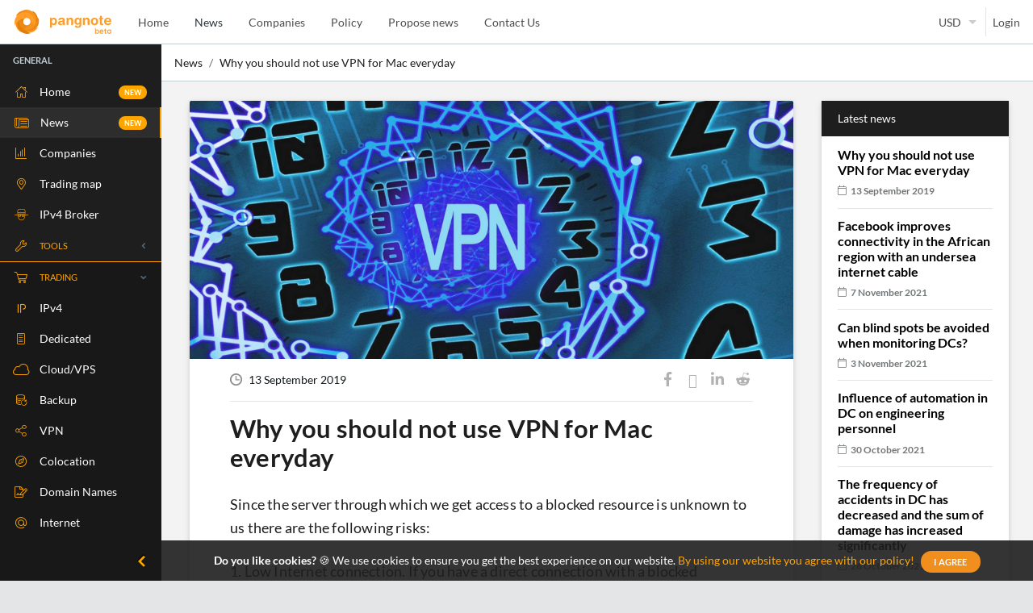

--- FILE ---
content_type: text/html; charset=utf-8
request_url: https://pangnote.com/news/why-you-should-not-use-vpn-for-mac-everyday
body_size: 32211
content:
<!DOCTYPE html>
<html lang="en">
<head>
  <link rel="stylesheet" type="text/css" class="__meteor-css__" href="/d68030ffd4471079bfd59b60089cfd5361ebe9ca.css?meteor_css_resource=true">
<meta charset='utf-8'>
<meta name="author" content="Dr.Pangnote">
<meta name="viewport" content="width=device-width, initial-scale=1, shrink-to-fit=no" />
<meta property="og:locale" content="en_US"/>
<meta property="og:site_name" content="Pangnote.com" />
<meta name="twitter:card" content="Pangnote trading platform"/>
<meta name="twitter:domain" content="pangnote.com"/>
<meta name="twitter:site" content="@pangnote" />
<meta name="p:domain_verify" content="0ca5f1623485d2e29cfe774d919e0acd" />
<meta name="theme-color" content="orange" />
<link rel='shortcut icon' type="image/ico" href='/img/favicon.ico' />
<link rel="shortcut icon" type="image/png" href="/img/favicon.png" />
<link rel="apple-touch-icon image_src" href="/img/favicon.png" />
<link rel="manifest" href="/manifest.json" />
<title>Pangnote - Why you should not use VPN for Mac everyday</title><meta name="description" content="Pangnote - not use VPN for Mac " /><meta name="keywords" content="VPN,for,Mac," /><meta property="og:type" content="article" /><meta property="og:title" content="Pangnote - Why you should not use VPN for Mac everyday" /><meta property="og:description" content="Pangnote - not use VPN for Mac " /><meta property="og:url" content="https://pangnote.com/news/why-you-should-not-use-vpn-for-mac-everyday" /><meta property="og:image" content="https://pangnote.com/cfs/files/images/PGsvtZWP9KyXXKFSc?store=xl" /><meta property="article:author" content="Dr.Pangnote" /><meta name="telegram:channel" content="@pangnote" /><meta name="twitter:title" content="Pangnote - Why you should not use VPN for Mac everyday" /><meta name="twitter:description" content="Pangnote - not use VPN for Mac " /><meta name="twitter:image" content="https://pangnote.com/cfs/files/images/PGsvtZWP9KyXXKFSc?store=xl" /><script type="application/ld+json">{"@context":"http://schema.org","@type":"NewsArticle","description":"Pangnote - not use VPN for Mac ","image":["https://pangnote.com/cfs/files/images/PGsvtZWP9KyXXKFSc?store=xl"],"mainEntityOfPage":{"@type":"WebPage","@id":"https://pangnote.com/news/why-you-should-not-use-vpn-for-mac-everyday"},"headline":"Pangnote - Why you should not use VPN for Mac everyday","author":{"@type":"Person","name":"Dr.Pangnote"},"publisher":{"@type":"Organization","name":"Pangnote","logo":{"@type":"ImageObject","url":"https://pangnote.com/img/logo.png"}},"datePublished":"2019-09-13T13:00:31.747Z","dateModified":"2019-09-13T13:00:31.747Z"}</script><link rel="canonical" href="https://pangnote.com/news/why-you-should-not-use-vpn-for-mac-everyday" /><meta property="article:published_time" content="2019-09-13T13:00:31.747Z" />
</head>
<body><div id="pang" class="app header-fixed sidebar-fixed aside-menu-fixed aside-menu-hidden"><header class="app-header navbar"><button class="navbar-toggler waves-effect waves-dark mobile-sidebar-toggler d-lg-none mr-auto" type="button"><svg class="ham hamRotate ham8" viewBox="0 0 100 100" width="38"><path class="line top" d="m 30,33 h 40 c 3.722839,0 7.5,3.126468 7.5,8.578427 0,5.451959 -2.727029,8.421573 -7.5,8.421573 h -20"></path><path class="line middle" d="m 30,50 h 40"></path><path class="line bottom" d="m 70,67 h -40 c 0,0 -7.5,-0.802118 -7.5,-8.365747 0,-7.563629 7.5,-8.634253 7.5,-8.634253 h 20"></path></svg>:</button><a class="navbar-brand" href="/"></a><ul class="nav navbar-nav d-none d-lg-inline-block"><li class="nav-item px-3"><a class="nav-link" href="/">Home</a></li><li class="nav-item px-3"><a aria-current="page" class="nav-link active" href="/news">News</a></li><li class="nav-item px-3"><a class="nav-link" href="/companies">Companies</a></li><li class="nav-item px-3"><a class="nav-link" href="/policy">Policy</a></li><li class="nav-item px-3"><a class="nav-link" href="/addpost">Propose news</a></li><li class="nav-item px-3"><a class="nav-link" href="/contacts">Contact Us</a></li></ul><ul class="nav navbar-nav ml-auto"><li class="nav-item currency-block"><div class=""><div class="input-field"><select id="x-select-tka11izvo"><option value="AED">AED</option><option value="AFN">AFN</option><option value="ALL">ALL</option><option value="AMD">AMD</option><option value="ANG">ANG</option><option value="AOA">AOA</option><option value="ARS">ARS</option><option value="AUD">AUD</option><option value="AWG">AWG</option><option value="AZN">AZN</option><option value="BAM">BAM</option><option value="BBD">BBD</option><option value="BDT">BDT</option><option value="BGN">BGN</option><option value="BHD">BHD</option><option value="BIF">BIF</option><option value="BMD">BMD</option><option value="BND">BND</option><option value="BOB">BOB</option><option value="BRL">BRL</option><option value="BSD">BSD</option><option value="BTC">BTC</option><option value="BTN">BTN</option><option value="BWP">BWP</option><option value="BYN">BYN</option><option value="BYR">BYR</option><option value="BZD">BZD</option><option value="CAD">CAD</option><option value="CDF">CDF</option><option value="CHF">CHF</option><option value="CLF">CLF</option><option value="CLP">CLP</option><option value="CNY">CNY</option><option value="COP">COP</option><option value="CRC">CRC</option><option value="CUC">CUC</option><option value="CUP">CUP</option><option value="CVE">CVE</option><option value="CZK">CZK</option><option value="DJF">DJF</option><option value="DKK">DKK</option><option value="DOP">DOP</option><option value="DZD">DZD</option><option value="EGP">EGP</option><option value="ERN">ERN</option><option value="ETB">ETB</option><option value="EUR">EUR</option><option value="FJD">FJD</option><option value="FKP">FKP</option><option value="GBP">GBP</option><option value="GEL">GEL</option><option value="GGP">GGP</option><option value="GHS">GHS</option><option value="GIP">GIP</option><option value="GMD">GMD</option><option value="GNF">GNF</option><option value="GTQ">GTQ</option><option value="GYD">GYD</option><option value="HKD">HKD</option><option value="HNL">HNL</option><option value="HRK">HRK</option><option value="HTG">HTG</option><option value="HUF">HUF</option><option value="IDR">IDR</option><option value="ILS">ILS</option><option value="IMP">IMP</option><option value="INR">INR</option><option value="IQD">IQD</option><option value="IRR">IRR</option><option value="ISK">ISK</option><option value="JEP">JEP</option><option value="JMD">JMD</option><option value="JOD">JOD</option><option value="JPY">JPY</option><option value="KES">KES</option><option value="KGS">KGS</option><option value="KHR">KHR</option><option value="KMF">KMF</option><option value="KPW">KPW</option><option value="KRW">KRW</option><option value="KWD">KWD</option><option value="KYD">KYD</option><option value="KZT">KZT</option><option value="LAK">LAK</option><option value="LBP">LBP</option><option value="LKR">LKR</option><option value="LRD">LRD</option><option value="LSL">LSL</option><option value="LTL">LTL</option><option value="LVL">LVL</option><option value="LYD">LYD</option><option value="MAD">MAD</option><option value="MDL">MDL</option><option value="MGA">MGA</option><option value="MKD">MKD</option><option value="MMK">MMK</option><option value="MNT">MNT</option><option value="MOP">MOP</option><option value="MRO">MRO</option><option value="MUR">MUR</option><option value="MVR">MVR</option><option value="MWK">MWK</option><option value="MXN">MXN</option><option value="MYR">MYR</option><option value="MZN">MZN</option><option value="NAD">NAD</option><option value="NGN">NGN</option><option value="NIO">NIO</option><option value="NOK">NOK</option><option value="NPR">NPR</option><option value="NZD">NZD</option><option value="OMR">OMR</option><option value="PAB">PAB</option><option value="PEN">PEN</option><option value="PGK">PGK</option><option value="PHP">PHP</option><option value="PKR">PKR</option><option value="PLN">PLN</option><option value="PYG">PYG</option><option value="QAR">QAR</option><option value="RON">RON</option><option value="RSD">RSD</option><option value="RUB">RUB</option><option value="RWF">RWF</option><option value="SAR">SAR</option><option value="SBD">SBD</option><option value="SCR">SCR</option><option value="SDG">SDG</option><option value="SEK">SEK</option><option value="SGD">SGD</option><option value="SHP">SHP</option><option value="SLE">SLE</option><option value="SLL">SLL</option><option value="SOS">SOS</option><option value="SRD">SRD</option><option value="SSP">SSP</option><option value="STD">STD</option><option value="SVC">SVC</option><option value="SYP">SYP</option><option value="SZL">SZL</option><option value="THB">THB</option><option value="TJS">TJS</option><option value="TMT">TMT</option><option value="TND">TND</option><option value="TOP">TOP</option><option value="TRY">TRY</option><option value="TTD">TTD</option><option value="TWD">TWD</option><option value="TZS">TZS</option><option value="UAH">UAH</option><option value="UGX">UGX</option><option selected="" value="USD">USD</option><option value="UYU">UYU</option><option value="UZS">UZS</option><option value="VEF">VEF</option><option value="VES">VES</option><option value="VND">VND</option><option value="VUV">VUV</option><option value="WST">WST</option><option value="XAF">XAF</option><option value="XAG">XAG</option><option value="XAU">XAU</option><option value="XCD">XCD</option><option value="XDR">XDR</option><option value="XOF">XOF</option><option value="XPF">XPF</option><option value="YER">YER</option><option value="ZAR">ZAR</option><option value="ZMK">ZMK</option><option value="ZMW">ZMW</option><option value="ZWL">ZWL</option></select><label for="x-select-tka11izvo">Currency</label></div></div></li><li class="nav-item" id="notloged"><a class="nav-link login pt-2 pb-2" href="/signin">Login</a></li></ul></header><div class="app-body"><div class="sidebar"><nav class="sidebar-nav"><ul class="nav"><li class="nav-title">General</li><li class="nav-item side"><a class="nav-link waves-effect waves-light" title="Home page" href="/"><i class="icon-01"></i> Home <span class="badge badge-primary">NEW</span></a></li><li class="nav-item side"><a aria-current="page" class="nav-link waves-effect waves-light active" title="News &amp; articles" href="/news"><i class="icon-02"></i> News <span class="badge badge-primary">NEW</span></a></li><li class="nav-item side"><a class="nav-link waves-effect waves-light" title="Companies" href="/companies"><i class="icon-03"></i> Companies </a></li><li class="nav-item side"><a class="nav-link waves-effect waves-light" title="Providers Map &amp; Trading Offers locations" href="/map"><i class="icon-maps"></i> Trading map </a></li><li class="nav-item side"><a class="nav-link waves-effect waves-light" title="Offical resale ipv4 " href="/ipv4broker"><i class="icon-spy-icon"></i> IPv4 Broker </a></li><li class="nav-item nav-dropdown"><a class="nav-link nav-dropdown-toggle"><i class="icon-tools"></i>TOOLS</a><ul class="nav-dropdown-items"><li class="nav-item side"><a class="nav-link waves-effect waves-light" title="Request information from WHOIS database" href="/whois"><i class="icon-whois"></i> Whois</a></li><li class="nav-item side"><a class="nav-link waves-effect waves-light" title="Check if your IPs in blacklists" href="/rbls"><i class="icon-rbls"></i> RBLS Check</a></li><li class="nav-item side"><a class="nav-link waves-effect waves-light" title="Check if port is open" href="/port"><i class="icon-port"></i> Port Check</a></li><li class="nav-item side"><a class="nav-link waves-effect waves-light" title="Check host reachability by ping" href="/ping"><i class="icon-ping"></i> Ping Check</a></li><li class="nav-item side"><a class="nav-link waves-effect waves-light" title="Check domain zone by DIGging it" href="/dig"><i class="icon-shovel"></i> DIG Check</a></li><li class="nav-item side"><a class="nav-link waves-effect waves-light" title="What is your IP address" href="/ip"><i class="icon-ipv4-check"></i> IP Check</a></li><li class="nav-item side"><a class="nav-link waves-effect waves-light" title="BGP peering &amp; related information" href="/bgp"><i class="icon-bgp"></i> BGP Check</a></li><li class="nav-item side"><a class="nav-link waves-effect waves-light" title="Traceroute to host" href="/traceroute"><i class="icon-trace"></i>Traceroute</a></li><li class="nav-item side"><a class="nav-link waves-effect waves-light" title="Speedtest" href="/speedtest"><i class="icon-speed"></i>Speedtest</a></li><li class="nav-item side"><a class="nav-link waves-effect waves-light" title="Whoer" href="/whoer"><i class="icon-spy-icon"></i>Whoer</a></li><li class="nav-item side"><a class="nav-link waves-effect waves-light" title="Uptime check" href="/yes_we_are_working"><i class="icon-uptime"></i> Uptime</a></li></ul></li><li class="nav-item nav-dropdown open"><a class="nav-link nav-dropdown-toggle"><i class="icon-cart"></i>TRADING</a><ul class="nav-dropdown-items"><li class="nav-item side"><a class="nav-link waves-effect waves-light" title="IPv4 trading" href="/ipv4"><i class="icon-ipv4"></i> IPv4</a></li><li class="nav-item side"><a class="nav-link waves-effect waves-light" title="Dedicated Servers trading" href="/dedi"><i class="icon-dedi"></i> Dedicated</a></li><li class="nav-item side"><a class="nav-link waves-effect waves-light" title="Cloud/VPS servers trading" href="/cloud"><i class="icon-cloud"></i> Cloud/VPS</a></li><li class="nav-item side"><a class="nav-link waves-effect waves-light" title="Backup solutions trading" href="/backup"><i class="icon-backup"></i> Backup</a></li><li class="nav-item side"><a class="nav-link waves-effect waves-light" title="VPN tunnels trading" href="/vpn"><i class="icon-vpn"></i> VPN</a></li><li class="nav-item side"><a class="nav-link waves-effect waves-light" title="Colocation services trading" href="/colo"><i class="icon-colo"></i> Colocation</a></li><li class="nav-item side"><a class="nav-link waves-effect waves-light" title="Domain Names trading" href="/dns"><i class="icon-dns"></i> Domain Names</a></li><li class="nav-item side"><a class="nav-link waves-effect waves-light" title="Internet services trading" href="/isp"><i class="icon-isp"></i> Internet</a></li><li class="nav-item side"><a class="nav-link waves-effect waves-light" title="SIP/VoIP services trading" href="/sip"><i class="icon-sip"></i> SIP/VoIP</a></li><li class="nav-item side"><a class="nav-link waves-effect waves-light" title="IPTV services" href="/iptv"><i class="icon-iptv"></i> IPTV</a></li></ul></li><li class="nav-item side"><a class="nav-link waves-effect waves-light" title="Contacts" href="/contacts"><i class="icon-maps"></i> Contact Us</a></li></ul></nav><button class="sidebar-minimizer brand-minimizer" type="button"><i class="icon-arrow"></i></button></div><div id="wrapper" class="main"><div><ol class="breadcrumb news-crump"><li class="breadcrumb-item"><a href="/news">News</a></li><li class="breadcrumb-item active"><a href="/news/why-you-should-not-use-vpn-for-mac-everyday">Why you should not use VPN for Mac everyday</a></li></ol><div class="container-fluid paddingnone"><div class="row"><div class="col-12 col-lg-9 mt-sm-4 mb-sm-4 news-block"><div class="card"><a class="img-card"><div class="cover-news"></div><div class="extend"><div></div><div></div></div><div class="wrapper-like"><button class="like-news waves-effect waves-light"><i class="icon-like"></i></button><span></span></div><img src="/cfs/files/images/PGsvtZWP9KyXXKFSc?store=xl" alt="Why you should not use VPN for Mac everyday"/></a><div class="card-body"><h6 class="time"><img class="mr-2" src="/img/clock.png" alt="2019-09-13T13:00:31.747Z"/>13 September 2019</h6><ul class="share-social"><li><a title="Facebook" target="_blank" href="https://www.facebook.com/sharer/sharer.php?u=https://pangnote.com/news/why-you-should-not-use-vpn-for-mac-everyday"><i class="icon-facebook"></i></a></li><li><a title="Twitter" target="_blank" href="https://twitter.com/share?url=https://pangnote.com/news/why-you-should-not-use-vpn-for-mac-everyday&amp;text=Why you should not use VPN for Mac everyday"><i class="icon-twitter"></i></a></li><li><a href="https://www.linkedin.com/shareArticle?mini=true&amp;url=https://pangnote.com/news/why-you-should-not-use-vpn-for-mac-everyday&amp;title=Why you should not use VPN for Mac everyday" target="_blank"><i class="icon-linkedin"></i></a></li><li><a title="Reddit" target="_blank" href="http://www.reddit.com/submit?url=https://pangnote.com/news/why-you-should-not-use-vpn-for-mac-everyday&amp;title=Why you should not use VPN for Mac everyday"><i class="icon-reddit"></i></a></li></ul><hr/><h1>Why you should not use VPN for Mac everyday</h1><div id="news-body"><p>Since the server through which we get access to a blocked resource is unknown to us there are the following risks:</p>
<p>1. Low Internet connection. If you have a direct connection with a blocked resource, then the responsibility for the connection speed mostly lies with your provider, as soon as you connect to the VPN, another provider appears, and often there is more than one user who also uses this server to bypass blockages. Thus, we do not know what is the maximum speed of the VPN for Mac server, as well as the number of users into which this number is divided. For example, you have a speed of 100 mb / s, and the VPN provider has 50 mb / s, and 5 users are connected to it, who also use VPN to bypass locks. At the output we get 50/5 = 10 mb / s - we have a loss of 10 times in connection speed.</p>
<p>2. Lack of data security. When you use a VPN, all data that you receive or transfer is processed by a third server, respectively, it has access to it. Yes, in some cases an encrypted connection is used and the data is transmitted in an encrypted form, but this is not always the case, especially when it comes to free VPNs. Thus, all your messages, bank card numbers, passwords, logins, files are at risk of being stolen.</p>
<p>3. Errors in the administration of personal sites. The fact is that admin sites try to protect to the maximum, and connecting to certain functions in the admin panel via VPN can lead to the admin panel not recognizing you every time and asking for authorization again and again.</p>
<p><strong>How to work with VPN?</strong></p>
<p>Of course there is a need to visit a blocked resource and what then to do? Of course, you cannot completely abandon the use of VPN today, but you should use it with a few recommendations. In view of all the risks, I would recommend using a VPN exclusively while you are on a blocked resource.</p>
<p>It is very important to use not a shared VPN for the entire system, but only in the browser, for example, through the L2TP VPN extension, since In addition to the usual user access to the Internet using a browser, there are other processes that use the network: the same Skype or other instant messengers, other background programs.</p>
<p>Thus, you will maximally protect yourself from data theft and will have the maximum allowed Internet speed by your provider.</p></div><br/><div class="row"><div class="col-12 col-md-6 text-center text-md-left"><div class="hash d-inline-block"><a href="/search/#vpn">#<!-- -->VPN</a><a href="/search/#for">#<!-- -->for</a><a href="/search/#mac">#<!-- -->Mac</a></div></div><div class="col-12 col-md-6 text-center text-md-right"><div class="share-story mt-1 p-2 d-inline-block mx-auto float-md-right"><ul class="share-social"><li><a title="Facebook" target="_blank" href="https://www.facebook.com/sharer/sharer.php?u=https://pangnote.com/news/why-you-should-not-use-vpn-for-mac-everyday"><i class="icon-facebook"></i></a></li><li><a title="Twitter" target="_blank" href="https://twitter.com/share?url=https://pangnote.com/news/why-you-should-not-use-vpn-for-mac-everyday&amp;text=Why you should not use VPN for Mac everyday"><i class="icon-twitter"></i></a></li><li><a href="https://www.linkedin.com/shareArticle?mini=true&amp;url=https://pangnote.com/news/why-you-should-not-use-vpn-for-mac-everyday&amp;title=Why you should not use VPN for Mac everyday" target="_blank"><i class="icon-linkedin"></i></a></li><li><a title="Reddit" target="_blank" href="http://www.reddit.com/submit?url=https://pangnote.com/news/why-you-should-not-use-vpn-for-mac-everyday&amp;title=Why you should not use VPN for Mac everyday"><i class="icon-reddit"></i></a></li></ul></div></div></div><div class="container-fluid news-stats"><hr class="mt-0"/><div class="stat-news"><div class="callout callout-info"><small class="text-muted">Views</small><br/></div><div class="callout callout-danger"><small class="text-muted">Shares</small><br/><strong class="h4">0</strong></div><div class="callout callout-danger"><small class="text-muted">Comments</small><br/><strong class="h4">0</strong></div></div></div><h4 class="mt-3">Comments</h4><div class="comments-field"></div></div></div></div><div class="col-lg-3 d-none d-lg-block mt-4"><div class="card"><div class="card-header">Latest news</div><div class="card-body pt-2"><div class="row"><div class="col-12"><ul class="side-same-news"><li><a href="/news/changes-in-the-structure-of-world-traffic"><h6>How do changes in the structure of world traffic affect the DC?</h6></a><div class="time-post">18 December 2018</div><hr/></li><li><a href="/news/what-is-safer-to-use-in-the-dc-hypervisor-or-containers"><h6>What is safer to use in the DC: hypervisor or containers?</h6></a><div class="time-post">3 August 2018</div><hr/></li><li><a href="/news/top-5-data-center-trends-for-2020-2025"><h6>Top 5 Data Center Trends for 2020-2025</h6></a><div class="time-post">2 October 2020</div><hr/></li><li><a href="/news/recommendations-for-data-storage-using-a-dedicated-server"><h6>Recommendations for data storage using a dedicated server</h6></a><div class="time-post">9 March 2019</div><hr/></li><li><a href="/news/lets-talk-about-free-domain-hosting"><h6>Let`s talk about free domain hosting</h6></a><div class="time-post">10 November 2019</div><hr/></li><li><a href="/news/5-life-hacks-for-more-efficient-sql-work"><h6>5 life hacks for more efficient SQL work</h6></a><div class="time-post">24 January 2020</div><hr/></li><li><a href="/news/what-is-ptr-how-is-ptr-different-from-dns"><h6>What is PTR? How is PTR different from DNS?</h6></a><div class="time-post">19 August 2020</div><hr/></li><li><a href="/news/prospects-for-improving-the-reliability-of-flash-memory-for-ssd"><h6>Prospects for improving the reliability of flash memory for SSD</h6></a><div class="time-post">22 September 2020</div><hr/></li><li><a href="/news/how-likely-is-it-that-your-site-will-fall-during-the-holidays"><h6>How likely is it that your site will &quot;fall&quot; during the holidays?</h6></a><div class="time-post">5 June 2018</div><hr/></li><li><a href="/news/how-to-deliver-growing-data-from-the-end-user-to-the-dc"><h6>How to deliver growing data from the end user to the DC?</h6></a><div class="time-post">25 January 2019</div><hr/></li><li><a href="/news/vps-server-uses-for-development-and-testing"><h6>VPS server uses for development and testing</h6></a><div class="time-post">22 May 2019</div><hr/></li><li><a href="/news/why-it-is-worth-to-buy-vpn-and-not-trust-free-service"><h6>Why it is worth to buy VPN and not trust free service</h6></a><div class="time-post">18 September 2019</div><hr/></li><li><a href="/news/three-backup-strategies-for-data-protection"><h6>Three backup strategies for data protection</h6></a><div class="time-post">8 July 2019</div><hr/></li><li><a href="/news/getting-offshore-dedicated-server-for-rent"><h6>Getting offshore dedicated server for rent</h6></a><div class="time-post">6 April 2019</div><hr/></li><li><a href="/news/what-is-freevpn-connection-and-how-to-use-it"><h6>What is freeVPN connection and how to use it?</h6></a><div class="time-post">27 August 2019</div><hr/></li><li><a href="/news/computable-it-betting-on-a-software-approach"><h6>Computable IT: Betting on a software approach</h6></a><div class="time-post">19 December 2019</div><hr/></li><li><a href="/news/how-and-for-what-tasks-choose-a-dedicated-gpu-server"><h6>How and for what tasks choose a dedicated gpu server?</h6></a><div class="time-post">23 March 2019</div><hr/></li><li><a href="/news/machine-learning-in-the-data-center"><h6>Machine learning in the data center</h6></a><div class="time-post">8 October 2020</div><hr/></li><li><a href="/news/how-to-choose-raid-for-dedicated-servers-hosting"><h6>How to choose RAID for dedicated servers hosting</h6></a><div class="time-post">9 March 2019</div><hr/></li><li><a href="/news/the-new-cisco-sd-wan-is-the-ideal-solution-for-the-corporate-network"><h6>The new Cisco SD WAN is the ideal solution for the corporate network</h6></a><div class="time-post">4 August 2018</div><hr/></li><li><a href="/news/readiness-of-employees-for-digital-transformation-in-the-company"><h6>Readiness of employees for digital transformation in the company</h6></a><div class="time-post">23 July 2018</div><hr/></li><li><a href="/news/from-the-cloud-to-edge-computing-and-vice-versa"><h6>From the cloud to Edge Computing and vice versa</h6></a><div class="time-post">9 March 2020</div><hr/></li><li><a href="/news/key-benefits-of-setting-up-web-host-dedicated-server"><h6>Key benefits of setting up web host dedicated server</h6></a><div class="time-post">6 April 2019</div><hr/></li><li><a href="/news/a-new-player-on-the-x86-processor-market"><h6>A new player on the x86 processor market</h6></a><div class="time-post">4 August 2018</div><hr/></li><li><a href="/news/the-technical-nuances-when-buying-a-cheap-vps-servers"><h6>The technical nuances when buying a cheap VPS servers</h6></a><div class="time-post">11 May 2019</div><hr/></li><li><a href="/news/tips-how-to-work-with-cloud-server-backup"><h6>Tips how to work with cloud server backup</h6></a><div class="time-post">13 June 2019</div><hr/></li><li><a href="/news/new-ibm-flashsystem-840-allows-to-store-in-rack-up-to-petabyte"><h6>New IBM FlashSystem 840 allows to store in rack up to petabyte</h6></a><div class="time-post">16 May 2018</div><hr/></li><li><a href="/news/intel-will-introduce-a-new-processor-architecture-every-5-years"><h6>Intel will introduce a new processor architecture every 5 years</h6></a><div class="time-post">2 March 2020</div><hr/></li><li><a href="/news/technical-view-how-resources-are-transferring-on-the-internet"><h6>Technical view: how resources are transferring on the Internet</h6></a><div class="time-post">17 November 2019</div><hr/></li><li><a href="/news/why-computer-chips-started-to-wear-out-faster"><h6>Why computer chips started to wear out faster?</h6></a><div class="time-post">3 July 2018</div><hr/></li><li><a href="/news/when-should-i-choose-a-cloud-file-server"><h6>When should I choose a cloud file server?</h6></a><div class="time-post">10 June 2019</div><hr/></li><li><a href="/news/roadmaps-to-a-single-socket-server-future"><h6>Roadmaps to a Single Socket Server Future</h6></a><div class="time-post">16 December 2019</div><hr/></li><li><a href="/news/why-intel-is-returning-to-22-nm-process-technology"><h6>Why Intel is returning to 22-nm process technology</h6></a><div class="time-post">11 October 2018</div><hr/></li><li><a href="/news/how-to-use-vpn-on-own-virtual-server"><h6>How to use VPN on own virtual server?</h6></a><div class="time-post">20 September 2019</div><hr/></li><li><a href="/news/cloud-security-issues-and-solutions"><h6>Cloud Security Issues and Solutions</h6></a><div class="time-post">26 December 2019</div><hr/></li><li><a href="/news/why-do-large-it-companies-lay-own-underwater-cables"><h6>Why do large IT companies lay own underwater cables</h6></a><div class="time-post">3 August 2018</div><hr/></li><li><a href="/news/how-to-monitor-the-work-of-the-business-process"><h6>How to monitor the work of the business process</h6></a><div class="time-post">4 August 2018</div><hr/></li><li><a href="/news/amd-vs-intel-core-race"><h6>AMD vs Intel: core race</h6></a><div class="time-post">3 July 2018</div><hr/></li><li><a href="/news/features-of-choosing-windows-dedicated-server"><h6>Features of choosing Windows dedicated server</h6></a><div class="time-post">23 March 2019</div><hr/></li><li><a href="/news/5g-technology-new-opportunities-and-new-challenges"><h6>5G Technology: New Opportunities and New Challenges</h6></a><div class="time-post">14 November 2019</div><hr/></li><li><a href="/news/modular-data-centers-to-whom-why-and-how"><h6>Modular data centers: to whom, why and how?</h6></a><div class="time-post">29 May 2018</div><hr/></li><li><a href="/news/how-realistic-is-it-to-buy-dedicated-server-with-a-low-fees"><h6>How realistic is it to buy dedicated server with a low fees?</h6></a><div class="time-post">6 April 2019</div><hr/></li><li><a href="/news/intel-promises-to-expand-production-to-meet-the-demand-of-the-cpu-market"><h6>Intel promises to expand production to meet the demand of the CPU market</h6></a><div class="time-post">3 October 2018</div><hr/></li><li><a href="/news/cases-of-accidents-in-dcs-in-2021"><h6> Cases of accidents in DCs in 2021</h6></a><div class="time-post">31 August 2021</div><hr/></li><li><a href="/news/how-cisco-sees-the-future-development-of-ibn-technology"><h6>How Cisco sees the future development of IBN technology?</h6></a><div class="time-post">5 January 2019</div><hr/></li><li><a href="/news/robotic-integration-in-data-centers-in-2021-cases-and-forecasts"><h6>Robotic integration in data centers in 2021: cases and forecasts</h6></a><div class="time-post">30 July 2021</div><hr/></li><li><a href="/news/google-begins-development-of-its-own-systems-on-chip-to-reduce-power-consumption-of-large-scale-computing-platforms"><h6>Google begins development of its own Systems on Chip to reduce power consumption of large-scale comp..</h6></a><div class="time-post">11 May 2021</div><hr/></li><li><a href="/news/how-does-cloud-station-server-infrastructure-works"><h6>How does cloud station server infrastructure works?</h6></a><div class="time-post">17 June 2019</div><hr/></li><li><a href="/news/cases-when-vps-is-not-the-best-solution"><h6>Cases when VPS is not the best solution</h6></a><div class="time-post">23 December 2019</div><hr/></li><li><a href="/news/reasons-for-hosters-to-buy-ipv4-address-space-now"><h6>Reasons for hosters to buy IPv4 address space now</h6></a><div class="time-post">1 March 2019</div><hr/></li><li><a href="/news/scenarios-of-edge-computing-future"><h6>Scenarios of edge computing future</h6></a><div class="time-post">12 July 2018</div><hr/></li><li><a href="/news/fujitsu-and-huawei-entering-the-market-of-ai-processors"><h6>Fujitsu and Huawei entering the market of AI processors</h6></a><div class="time-post">5 July 2018</div><hr/></li><li><a href="/news/3d-printing-will-be-used-for-cpu-cooling-instead-of-thermal-paste"><h6>3D printing will be used for CPU cooling instead of thermal paste</h6></a><div class="time-post">8 December 2018</div><hr/></li><li><a href="/news/the-future-of-offline-computing-in-data-centers"><h6>The future of offline computing in data centers</h6></a><div class="time-post">17 September 2018</div><hr/></li><li><a href="/news/what-for-was-pangnote-created-for"><h6>What for was Pangnote created for?</h6></a><div class="time-post">14 August 2018</div><hr/></li><li><a href="/news/market-prices-for-ipv4-ranges-in-2018"><h6>Market prices for IPv4 ranges in 2018</h6></a><div class="time-post">23 May 2018</div><hr/></li><li><a href="/news/backup-technologies-that-are-used-on-the-server"><h6>Backup technologies that are used on the server</h6></a><div class="time-post">5 July 2019</div><hr/></li><li><a href="/news/configuring-vps-file-server-operation"><h6>Configuring VPS file server Operation</h6></a><div class="time-post">11 May 2019</div><hr/></li><li><a href="/news/dedicated-servers-against-clouds-when-it-is-better-to-use"><h6>Dedicated servers against clouds: when it is better to use</h6></a><div class="time-post">27 September 2018</div><hr/></li><li><a href="/news/options-for-the-strategic-planning-of-it-infrastructure-deployment"><h6>Options for the strategic planning of IT infrastructure deployment</h6></a><div class="time-post">23 September 2018</div><hr/></li><li><a href="/news/mass-attack-on-sites-with-the-wordpress-engine"><h6>Mass attack on sites with the WordPress engine</h6></a><div class="time-post">1 October 2018</div><hr/></li><li><a href="/news/the-global-market-for-commercial-cloud-equipment-is-tend-to-grew-by-a-third"><h6>The global market for commercial cloud equipment is tend to grew by a third</h6></a><div class="time-post">12 July 2018</div><hr/></li><li><a href="/news/100-tb-hdd-will-appear-on-the-market-by-2025"><h6>100 Tb HDD will appear on the market by 2025</h6></a><div class="time-post">10 November 2018</div><hr/></li><li><a href="/news/what-is-vpn-service-and-who-is-using-it"><h6>What is VPN service and who is using it?</h6></a><div class="time-post">4 November 2019</div><hr/></li><li><a href="/news/us-government-will-crash-ipv4-market"><h6> US government will crash IPv4 market</h6></a><div class="time-post">22 June 2020</div><hr/></li><li><a href="/news/the-development-of-quantum-computers-surpasses-existing-information-security-technologies"><h6>The development of quantum computers surpasses existing information security technologies</h6></a><div class="time-post">15 April 2020</div><hr/></li><li><a href="/news/thinking-of-buying-ip-addresses-reasons-to-do-it"><h6>Thinking of buying IP addresses? Reasons to do it</h6></a><div class="time-post">8 September 2018</div><hr/></li><li><a href="/news/serious-transfer-issues-from-ipv4-to-ipv6"><h6>Serious transfer issues from IPv4 to IPv6</h6></a><div class="time-post">18 November 2019</div><hr/></li><li><a href="/news/what-changes-await-the-clouds-in-2020"><h6>What changes await the clouds in 2020         </h6></a><div class="time-post">20 February 2020</div><hr/></li><li><a href="/news/new-drives-for-data-centers-toshiba-introduced-the-ssd-and-seagate-has-released-the-hdd"><h6>New drives for data centers: Toshiba introduced the SSD, and Seagate has released the HDD</h6></a><div class="time-post">4 October 2018</div><hr/></li><li><a href="/news/personal-cloud-server-as-a-new-information-security-issue"><h6>The growing complexity of personal cloud server as a new information security issue</h6></a><div class="time-post">26 May 2019</div><hr/></li><li><a href="/news/it-giant-leaves-the-chips-market-for-dc"><h6>IT giant leaves the chips market for DC</h6></a><div class="time-post">23 January 2019</div><hr/></li><li><a href="/news/why-hosters-set-limits-even-for-top-vps-server"><h6>Why hosters set limits even for top VPS server</h6></a><div class="time-post">20 April 2019</div><hr/></li><li><a href="/news/using-blockchain-in-banking-and-trading"><h6>Using blockchain in banking and trading</h6></a><div class="time-post">7 November 2019</div><hr/></li><li><a href="/news/nvme-over-fabrics-new-storage-technology"><h6>NVMe over Fabrics: new storage technology</h6></a><div class="time-post">3 August 2018</div><hr/></li><li><a href="/news/what-is-better-to-choose-from-domain-name-suggestions"><h6>What is better to choose from domain name suggestions</h6></a><div class="time-post">8 November 2019</div><hr/></li><li><a href="/news/what-is-the-guarantee-of-effective-cloud-infrastructure"><h6>What is the guarantee of effective cloud infrastructure</h6></a><div class="time-post">10 August 2018</div><hr/></li><li><a href="/news/5g-will-transform-cheap-cloud-server-services-and-their-work-model"><h6>5G will transform cheap cloud server services and their work model</h6></a><div class="time-post">9 June 2019</div><hr/></li><li><a href="/news/how-to-improve-the-efficiency-of-dc-in-the-process-of-operation"><h6>How to improve the efficiency of DC in the process of operation</h6></a><div class="time-post">9 February 2019</div><hr/></li><li><a href="/news/intel-is-launching-a-48-core-processor-for-xeon-cascade-lake-ap-family"><h6>Intel is launching a 48-core processor for Xeon Cascade Lake-AP family</h6></a><div class="time-post">6 November 2018</div><hr/></li><li><a href="/news/how-provider-can-help-company-with-disaster-recovery"><h6>How provider can help company with disaster recovery</h6></a><div class="time-post">25 August 2018</div><hr/></li><li><a href="/news/why-ip-rental-price-is-constantly-growing"><h6>Why IP rental price is constantly growing?</h6></a><div class="time-post">9 September 2018</div><hr/></li><li><a href="/news/why-it-is-worth-to-buy-vpn-and-not-trust-free-service"><h6> Why it is worth to buy VPN and not trust free service</h6></a><div class="time-post">5 October 2019</div><hr/></li><li><a href="/news/what-is-the-traceroute-command-used-for-and-what-does-it-show"><h6>What is the traceroute command used for and what does it show?</h6></a><div class="time-post">31 July 2020</div><hr/></li><li><a href="/news/forecasts-for-dc-server-market-for-q3-q4-of-2018"><h6>Forecasts for DC server market for Q3-Q4 of 2018.</h6></a><div class="time-post">21 September 2018</div><hr/></li><li><a href="/news/is-it-possible-to-get-100-anonymous-vpn"><h6>Is it possible to get 100% anonymous VPN?</h6></a><div class="time-post">31 October 2019</div><hr/></li><li><a href="/news/in-2019-more-than-65-of-enterprises-will-have-a-digital-transformation-strategy"><h6>In 2019, more than 65% of enterprises will have a digital transformation strategy</h6></a><div class="time-post">3 August 2018</div><hr/></li><li><a href="/news/the-cost-of-ipv4-addresses-almost-doubled-in-3-quarters"><h6>The cost of IPv4 addresses almost doubled in 3 quarters</h6></a><div class="time-post">26 July 2021</div><hr/></li><li><a href="/news/new-solution-from-huawei-ai-processors-for-data-centers"><h6>New solution from Huawei: AI-processors for data centers</h6></a><div class="time-post">16 October 2018</div><hr/></li><li><a href="/news/all-you-want-to-ask-about-ip-sell-process"><h6>All you want to ask about IP sell process</h6></a><div class="time-post">1 September 2018</div><hr/></li><li><a href="/news/data-center-technologies-for-video-production"><h6>Data Center Technologies for Video Production</h6></a><div class="time-post">26 September 2018</div><hr/></li><li><a href="/news/in-the-market-of-cloud-services-the-leaders-are-hyper-scalable-solutions"><h6>In the market of cloud services, the leaders are hyper scalable solutions</h6></a><div class="time-post">27 September 2018</div><hr/></li><li><a href="/news/how-will-the-new-billion-of-users-affect-the-development-of-the-internet"><h6>How will the new billion of users affect the development of the Internet?</h6></a><div class="time-post">28 September 2018</div><hr/></li><li><a href="/news/dna-storage-technology-the-future-or-failure-projects"><h6> DNA storage technology: the future or failure projects?</h6></a><div class="time-post">26 August 2021</div><hr/></li><li><a href="/news/using-a-wi-fi-vpn-does-not-allow-you-to-reliably-protect-a-public-network"><h6>Using a Wi-Fi VPN does not allow you to reliably protect a public network</h6></a><div class="time-post">1 October 2019</div><hr/></li><li><a href="/news/hosting-for-a-startup-shared-cloud-or-own-server"><h6>Hosting for a startup: shared, cloud or own server?</h6></a><div class="time-post">4 July 2018</div><hr/></li><li><a href="/news/new-family-of-ssd-from-micron-768-tb-capacity"><h6>New family of SSD from Micron company with up to 7.68 TB capacity</h6></a><div class="time-post">19 January 2019</div><hr/></li><li><a href="/news/the-launch-of-quantum-networks-has-become-even-closer"><h6>The launch of quantum networks has become even closer</h6></a><div class="time-post">25 February 2019</div><hr/></li><li><a href="/news/multi-actuator-technology-allows-you-to-double-the-performance-of-hdd"><h6>Multi Actuator technology allows you to double the performance of HDD</h6></a><div class="time-post">4 August 2018</div><hr/></li><li><a href="/news/5g-has-security-protocol-weaknesses"><h6>5G technology has security protocol weaknesses</h6></a><div class="time-post">22 November 2018</div><hr/></li><li><a href="/news/why-do-ssl-connection-errors-occur-and-how-to-fix-them"><h6>Why do SSL connection errors occur and how to fix them?</h6></a><div class="time-post">24 December 2019</div><hr/></li><li><a href="/news/lenovo-presented-equipment-for-dcs"><h6>Lenovo presented equipment for DCs</h6></a><div class="time-post">9 July 2018</div><hr/></li><li><a href="/news/is-it-worth-to-buy-domain-at-the-highest-price"><h6>Is it worth to buy domain at the highest price</h6></a><div class="time-post">3 November 2019</div><hr/></li><li><a href="/news/what-to-do-if-linux-dedicated-server-under-ddos-attack"><h6>What to do if Linux dedicated server under DDOS attack?</h6></a><div class="time-post">30 March 2019</div><hr/></li><li><a href="/news/cockatoos-threaten-the-development-of-a-nationwide-network-infrastructure-in-australia"><h6>Cockatoos threaten the development of a nationwide network infrastructure in Australia</h6></a><div class="time-post">5 June 2018</div><hr/></li><li><a href="/news/the-dns-server-is-not-responding-check-your-ip-address-settings"><h6>The DNS server is not responding. Check your IP address settings</h6></a><div class="time-post">1 May 2020</div><hr/></li><li><a href="/news/samsung-launched-mass-production-of-corporate-30tb-ssd"><h6>Samsung launched mass production of corporate 30TB SSD</h6></a><div class="time-post">6 June 2018</div><hr/></li><li><a href="/news/which-country-is-best-to-look-for-a-bulletproof-hosting"><h6>Which country is best to look for a bulletproof hosting</h6></a><div class="time-post">22 December 2019</div><hr/></li><li><a href="/news/how-to-buy-or-sell-your-ripe-ips-with-the-best-price"><h6>How to buy or sell your RIPE IPs with the best price</h6></a><div class="time-post">4 September 2018</div><hr/></li><li><a href="/news/how-to-avoid-mistakes-when-choosing-a-hosting"><h6>How to avoid mistakes when choosing a hosting</h6></a><div class="time-post">17 September 2018</div><hr/></li><li><a href="/news/tips-infrastructure-black-friday-week"><h6>Tips for keeping your infrastructure working during Black Friday week</h6></a><div class="time-post">20 November 2018</div><hr/></li><li><a href="/news/checklist-what-to-look-for-when-choosing-a-dedicated-server-hosting"><h6>Checklist: what to look for when choosing a dedicated server hosting</h6></a><div class="time-post">9 March 2019</div><hr/></li><li><a href="/news/nanoservices-come-instead-of-microservices-why-and-where-are-they-needed"><h6>Nanoservices come instead of microservices: why and where are they needed</h6></a><div class="time-post">16 April 2021</div><hr/></li><li><a href="/news/delta-electronics-has-demonstrated-how-to-build-green-data-centers"><h6>Delta Electronics has demonstrated how to build &quot;green&quot; data centers</h6></a><div class="time-post">1 November 2018</div><hr/></li><li><a href="/news/us-decides-to-abandon-us-and-hong-kong-cable-stretch-due-to-possible-cyber-espionage-from-china"><h6>US decides to abandon US and Hong Kong cable stretch due to possible cyber espionage from China</h6></a><div class="time-post">22 July 2020</div><hr/></li><li><a href="/news/the-ddr5-standard-is-likely-to-be-only-in-2019"><h6>The DDR5 standard is likely to be only in 2019</h6></a><div class="time-post">25 August 2018</div><hr/></li><li><a href="/news/sale-of-ipv4-from-agreement-till-receipt-of-payment"><h6>Sale of IPv4: from agreement till receipt of payment</h6></a><div class="time-post">8 September 2018</div><hr/></li><li><a href="/news/trends-of-data-storage-in-2018"><h6>Trends of data storage in 2018</h6></a><div class="time-post">29 May 2018</div><hr/></li><li><a href="/news/special-issues-and-what-is-the-dedicated-server-definition"><h6>What are the special issues and what is the dedicated server definition?</h6></a><div class="time-post">6 April 2019</div><hr/></li><li><a href="/news/use-configure-and-rackspace-dedicated-server"><h6>Use, configure and rackspace dedicated server</h6></a><div class="time-post">13 April 2019</div><hr/></li><li><a href="/news/the-biggest-semiconductor-manufacturing-plant"><h6>The biggest semiconductor manufacturing plant will be opened in Korea</h6></a><div class="time-post">22 December 2018</div><hr/></li><li><a href="/news/how-gdpr-caused-the-leakage-of-personal-data"><h6>How GDPR caused the leakage of personal data</h6></a><div class="time-post">1 January 2020</div><hr/></li><li><a href="/news/general-domain-transfer-rules"><h6>General Domain Transfer Rules</h6></a><div class="time-post">21 February 2020</div><hr/></li><li><a href="/news/types-of-vpn-for-secured-internet-connection"><h6>Types of VPN for secured Internet connection</h6></a><div class="time-post">9 September 2019</div><hr/></li><li><a href="/news/replacing-lithium-new-battery-technologies"><h6>Replacing lithium: new battery technologies</h6></a><div class="time-post">26 December 2018</div><hr/></li><li><a href="/news/what-problems-does-blockchain-pose-to-companies"><h6>What problems does blockchain pose to companies</h6></a><div class="time-post">6 November 2019</div><hr/></li><li><a href="/news/how-dcs-use-unique-technical-solutions-to-provide-cheapest-dedicated-servers"><h6>How DCs use unique technical solutions to provide cheapest dedicated servers</h6></a><div class="time-post">9 March 2019</div><hr/></li><li><a href="/news/how-do-dcs-of-the-world-market-of-colocation-leader-work"><h6>How do DCs of the world market of colocation leader work</h6></a><div class="time-post">21 September 2018</div><hr/></li><li><a href="/news/how-to-found-out-does-your-vpn-online-server-save-the-logs"><h6>How to found out does your VPN online server save the logs?</h6></a><div class="time-post">28 August 2019</div><hr/></li><li><a href="/news/do-you-know-why-we-need-data-centers"><h6>Do you know why we need data centers?</h6></a><div class="time-post">7 December 2018</div><hr/></li><li><a href="/news/the-procedure-of-purchasing-web-domains"><h6>The procedure of purchasing web domains</h6></a><div class="time-post">7 November 2019</div><hr/></li><li><a href="/news/norwegian-government-wants-to-make-norway-the-world-leader-in-hosting-services"><h6>Norwegian government wants to make Norway the world leader in hosting services</h6></a><div class="time-post">30 May 2018</div><hr/></li><li><a href="/news/dns-https-approved-but-not-everyone-is-satisfied"><h6>DNS over HTTPS was approved but not everyone is satisfied with it</h6></a><div class="time-post">17 November 2018</div><hr/></li><li><a href="/news/how-to-reduce-server-response"><h6>How to reduce server response</h6></a><div class="time-post">28 June 2020</div><hr/></li><li><a href="/news/fujitsu-and-huawei-are-developing-ai-processors"><h6>Fujitsu and Huawei are developing AI processors</h6></a><div class="time-post">19 January 2019</div><hr/></li><li><a href="/news/why-is-server-rental-in-england-is-considered-to-be-an-exceptionally-good-idea"><h6>Why is server rental in England is considered to be an exceptionally good idea?</h6></a><div class="time-post">6 April 2019</div><hr/></li><li><a href="/news/the-work-of-data-centers-has-become-less-reliable"><h6>The work of data centers has become less reliable</h6></a><div class="time-post">23 September 2018</div><hr/></li><li><a href="/news/how-to-understand-what-do-you-need-proxy-or-vpn"><h6>How to understand what do you need Proxy or VPN?</h6></a><div class="time-post">23 July 2019</div><hr/></li><li><a href="/news/features-of-vps-server-hosting-as-a-product"><h6>Features of VPS server hosting as a product</h6></a><div class="time-post">20 April 2019</div><hr/></li><li><a href="/news/how-multifactor-authentication-looks-like-in-the-dc"><h6>How multifactor authentication looks like in the DC?</h6></a><div class="time-post">1 June 2018</div><hr/></li><li><a href="/news/how-to-reduce-costs-on-the-enterprise-cloud-server"><h6>How to reduce costs on the enterprise cloud server?</h6></a><div class="time-post">23 May 2019</div><hr/></li><li><a href="/news/facebook-builds-its-own-optical-backbone-across-us-to-minimize-ping"><h6>Facebook builds its own optical backbone across US to minimize ping</h6></a><div class="time-post">5 May 2021</div><hr/></li><li><a href="/news/how-to-get-secure-vps-server-if-you-are-renting-it-for-the-first-time"><h6>How to get secure VPS server if you are renting it for the first time</h6></a><div class="time-post">18 May 2019</div><hr/></li><li><a href="/news/obstacles-encountered-in-the-blockchain-implementation-strategy"><h6>Obstacles encountered in the blockchain implementation strategy</h6></a><div class="time-post">8 November 2019</div><hr/></li><li><a href="/news/vpn-unlimited-myths-and-why-this-service-should-be-used"><h6>VPN unlimited myths and why this service should be used?</h6></a><div class="time-post">25 July 2019</div><hr/></li><li><a href="/news/amd-and-xilinx-created-a-system-with-record-performance-for-ai"><h6>AMD and Xilinx created a system with record performance for AI</h6></a><div class="time-post">27 February 2019</div><hr/></li><li><a href="/news/silicon-photonics-technology-are-coming-to-dcs"><h6>Silicon photonics technology are coming to DCs</h6></a><div class="time-post">9 February 2019</div><hr/></li><li><a href="/news/synology-rackstation-presented-1u-rack-storage"><h6>Synology RackStation presented 1U Rack Storage</h6></a><div class="time-post">8 December 2018</div><hr/></li><li><a href="/news/backup-as-one-of-the-most-important-elements-in-the-operation-of-any-project"><h6>Backup as one of the most important elements in the operation of any project</h6></a><div class="time-post">11 July 2019</div><hr/></li><li><a href="/news/unbelievable-power-usage-effectiveness-of-underground-iron-mountain-dc"><h6>Unbelievable Power Usage Effectiveness of underground Iron Mountain DC</h6></a><div class="time-post">21 May 2018</div><hr/></li><li><a href="/news/new-openstack-rocky-works-on-bare-metal-without-server-os"><h6>New OpenStack Rocky works on bare metal without server OS</h6></a><div class="time-post">13 September 2018</div><hr/></li><li><a href="/news/domain-life-cycle"><h6>Domain Life Cycle</h6></a><div class="time-post">25 June 2020</div><hr/></li><li><a href="/news/the-main-vectors-of-enterprise-cyber-attacks-on-in-2019"><h6>The main vectors of enterprise cyber attacks on in 2019</h6></a><div class="time-post">16 February 2019</div><hr/></li><li><a href="/news/the-multi-cloud-future-of-data-centers"><h6>The multi-cloud future of data centers</h6></a><div class="time-post">18 July 2018</div><hr/></li><li><a href="/news/what-you-should-ask-for-when-looking-for-windows-dedicated-servers"><h6>What you should ask for when looking for Windows dedicated servers?</h6></a><div class="time-post">16 March 2019</div><hr/></li><li><a href="/news/samsung-plans-to-become-one-of-the-telecommunications-equipment-manufacturers-leaders"><h6>Samsung plans to become one of the telecommunications equipment manufacturers leaders</h6></a><div class="time-post">27 September 2018</div><hr/></li><li><a href="/news/technologies-for-building-the-internet-of-the-future-are-presented-by-cisco"><h6>Technologies for building the Internet of the future are presented by Cisco     </h6></a><div class="time-post">29 January 2020</div><hr/></li><li><a href="/news/ripe-ncc-will-now-allocate-only-return-blocks"><h6>RIPE NCC will now allocate only return blocks </h6></a><div class="time-post">31 December 2019</div><hr/></li><li><a href="/news/the-future-of-ip-allocation"><h6>The future of IP allocation</h6></a><div class="time-post">13 February 2020</div><hr/></li><li><a href="/news/more-popular-in-the-market-for-containers-or-virtualization"><h6>What is now more popular in the market for containers or virtualization?</h6></a><div class="time-post">16 February 2019</div><hr/></li><li><a href="/news/5g-will-affect-the-development-of-pcs-and-mobile-devices"><h6>How the spread of 5G will affect the development of PCs and mobile devices</h6></a><div class="time-post">25 December 2018</div><hr/></li><li><a href="/news/icann-again-raised-the-issue-of-lifelong-domain-registration"><h6>ICANN again raised the issue of lifelong domain registration</h6></a><div class="time-post">10 December 2018</div><hr/></li><li><a href="/news/how-to-rent-ip-addresses"><h6>How to rent IP addresses</h6></a><div class="time-post">4 September 2018</div><hr/></li><li><a href="/news/what-should-you-know-using-the-vpn-access"><h6>What should you know using the VPN access</h6></a><div class="time-post">16 October 2019</div><hr/></li><li><a href="/news/how-to-choose-the-best-dedicated-server-hosting-cheapest"><h6>How to choose the best dedicated server hosting cheapest ?</h6></a><div class="time-post">16 March 2019</div><hr/></li><li><a href="/news/how-to-decide-on-the-concept-and-decide-whether-you-need-a-openvpn"><h6>How to decide on the concept and decide whether you need a openVPN?</h6></a><div class="time-post">27 August 2019</div><hr/></li><li><a href="/news/how-does-it-work-and-vpn-comparison-vpn-with-proxy-and-tor"><h6>How does it work and VPN comparison VPN with proxy and Tor</h6></a><div class="time-post">4 November 2019</div><hr/></li><li><a href="/news/key-principles-and-development-steps-of-the-landing-page"><h6> Key principles and development steps of the Landing page</h6></a><div class="time-post">13 February 2020</div><hr/></li><li><a href="/news/what-is-a-site-backup-and-how-to-create-it"><h6>What is a site backup and how to create it?</h6></a><div class="time-post">23 July 2019</div><hr/></li><li><a href="/news/growth-and-transformation-of-local-data-centers-in-competition-with-the-cloud"><h6>Growth and transformation of local data centers in competition with the cloud</h6></a><div class="time-post">22 September 2020</div><hr/></li><li><a href="/news/how-gdpr-affects-the-international-hosting-market"><h6>How GDPR affects the international hosting market?</h6></a><div class="time-post">27 May 2018</div><hr/></li><li><a href="/news/iridium-and-amazon-are-planning-to-create-global-satellite-internet-for-iot"><h6>Iridium and Amazon are planning to create global satellite internet for IoT</h6></a><div class="time-post">11 October 2018</div><hr/></li><li><a href="/news/how-to-become-lir-in-7-days"><h6>How to become LIR in 7 days</h6></a><div class="time-post">30 August 2018</div><hr/></li><li><a href="/news/lithium-ion-batteries-as-ups-in-the-data-center"><h6>Lithium-ion batteries as UPS in the data center</h6></a><div class="time-post">17 August 2018</div><hr/></li><li><a href="/news/water-cooling-in-the-data-centers-reasons-of-popularity"><h6>Water cooling in the data centers: reasons of popularity</h6></a><div class="time-post">17 July 2018</div><hr/></li><li><a href="/news/scenarios-for-network-development-in-the-face-of-a-lack-of-ipv4-resources"><h6>Scenarios for network development in the face of a lack of IPv4 resources</h6></a><div class="time-post">17 November 2019</div><hr/></li><li><a href="/news/what-to-expect-if-you-decided-not-to-use-ssl"><h6>What to expect if you decided not to use SSL?</h6></a><div class="time-post">14 November 2018</div><hr/></li><li><a href="/news/how-iaas-provider-organizes-information-security"><h6>How IaaS provider organizes information security</h6></a><div class="time-post">4 August 2018</div><hr/></li><li><a href="/news/how-to-ensure-the-operation-of-outdated-systems-in-dc"><h6>How to ensure the operation of outdated systems in DC?</h6></a><div class="time-post">7 December 2018</div><hr/></li><li><a href="/news/should-providers-develop-cloud-services"><h6>Should providers develop cloud services?</h6></a><div class="time-post">13 December 2019</div><hr/></li><li><a href="/news/who-is-finops-and-why-is-he-needed-when-working-with-a-server-cloud"><h6>Who is FinOps and why is he needed when working with a server cloud?</h6></a><div class="time-post">21 June 2019</div><hr/></li><li><a href="/news/amd-present-new-zen-3-architecture"><h6>In 2020 AMD will present processors with a new Zen 3 architecture and 7nm + technology</h6></a><div class="time-post">17 November 2018</div><hr/></li><li><a href="/news/gigabyte-video-card-with-gddr5x-memory"><h6>Gigabyte video card with GDDR5X memory</h6></a><div class="time-post">3 November 2018</div><hr/></li><li><a href="/news/advantageous-ipv4-rental-in-details"><h6>Advantageous IPv4 rental in details</h6></a><div class="time-post">8 September 2018</div><hr/></li><li><a href="/news/big-sales-for-e-commerce-is-challenge-for-hosting"><h6>Big sales for e-commerce is challenge for hosting</h6></a><div class="time-post">10 August 2018</div><hr/></li><li><a href="/news/what-can-become-a-reason-of-high-load-on-germany-vps-server"><h6>What can become a reason of high load on Germany VPS server</h6></a><div class="time-post">11 May 2019</div><hr/></li><li><a href="/news/data-center-strategy-to-protect-against-cyber-attacks-given-the-trend-of-their-growth"><h6>Data center strategy to protect against cyber attacks given the trend of their growth</h6></a><div class="time-post">26 August 2018</div><hr/></li><li><a href="/news/what-dc-should-expect-from-data-sphere-by-2025"><h6>What DC should expect from data sphere by 2025?</h6></a><div class="time-post">16 February 2019</div><hr/></li><li><a href="/news/what-technologies-will-determine-the-future-of-dc"><h6>What technologies will determine the future of DC</h6></a><div class="time-post">1 December 2018</div><hr/></li><li><a href="/news/business-is-placing-digital-counterpart-of-companys-equipment-in-external-dcs"><h6>Business is placing digital counterpart of company’s equipment in external DCs</h6></a><div class="time-post">22 July 2018</div><hr/></li><li><a href="/news/why-ipv4-rent-is-extremely-popular-lately"><h6>Why IPv4 rent is extremely popular lately?</h6></a><div class="time-post">30 August 2018</div><hr/></li><li><a href="/news/3-technologies-capable-to-change-the-hosting-industry"><h6>3 technologies capable to change the hosting industry</h6></a><div class="time-post">19 January 2019</div><hr/></li><li><a href="/news/cybersecurity-trends-in-2019"><h6>Cybersecurity trends in 2019: from mobile devices and IoT to cloud</h6></a><div class="time-post">17 December 2018</div><hr/></li><li><a href="/news/features-of-vpn-configuration-technology"><h6>Features of VPN configuration technology</h6></a><div class="time-post">3 November 2019</div><hr/></li><li><a href="/news/cloud-helps-cope-with-ip-blocking"><h6>Cloud helps cope with IP blocking</h6></a><div class="time-post">13 December 2018</div><hr/></li><li><a href="/news/covid-19-will-become-a-factor-in-the-transformation-of-business-and-it-sector"><h6>Covid-19 will become a factor in the transformation of business and IT sector</h6></a><div class="time-post">5 May 2020</div><hr/></li><li><a href="/news/what-is-more-important-for-the-domain-name-length-or-readability"><h6>What is more important for the domain name length or readability?</h6></a><div class="time-post">21 September 2018</div><hr/></li><li><a href="/news/why-smart-iaas-provider-does-not-build-its-own-data-center"><h6>Why smart IaaS provider does not build its own data center?</h6></a><div class="time-post">4 July 2018</div><hr/></li><li><a href="/news/business-readiness-to-rethink-way-of-working-with-big-data"><h6>Business readiness to rethink way of working with big data</h6></a><div class="time-post">22 July 2018</div><hr/></li><li><a href="/news/features-of-hosting-industry-in-lithuania"><h6>Features of hosting industry in Lithuania</h6></a><div class="time-post">17 September 2018</div><hr/></li><li><a href="/news/the-idea-of-the-best-dedicated-server-for-each-user-is-different"><h6>The idea of the best dedicated server for each user is different</h6></a><div class="time-post">30 March 2019</div><hr/></li><li><a href="/news/asus-reported-record-server-performance"><h6>ASUS reported record server performance</h6></a><div class="time-post">2 March 2019</div><hr/></li><li><a href="/news/networking-trends-for-2021-from-cisco"><h6>Networking Trends for 2021 from Cisco</h6></a><div class="time-post">10 February 2021</div><hr/></li><li><a href="/news/new-faster-and-more-stable-data-storage-for-data-centers"><h6>New faster and more stable data-storage for data centers</h6></a><div class="time-post">3 July 2018</div><hr/></li><li><a href="/news/general-vpn-linux-setup-issues"><h6>General VPN Linux setup issues</h6></a><div class="time-post">7 October 2019</div><hr/></li><li><a href="/news/how-to-significantly-reduce-cloud-costs"><h6>How to significantly reduce cloud costs?</h6></a><div class="time-post">30 March 2020</div><hr/></li><li><a href="/news/cloud-sql-server-hosting-and-its-features"><h6>Cloud SQL server hosting and its features</h6></a><div class="time-post">20 June 2019</div><hr/></li><li><a href="/news/citrix-systems-preparing-new-infrastructure-solutions"><h6>Citrix Systems preparing new infrastructure solutions</h6></a><div class="time-post">11 August 2018</div><hr/></li><li><a href="/news/problems-of-choosing-between-ipv4-and-ipv6"><h6>Problems of choosing between IPv4 and IPv6</h6></a><div class="time-post">24 November 2018</div><hr/></li><li><a href="/news/corporate-data-centers-will-be-replaced-by-commercial-ones"><h6>Corporate data centers will be replaced by commercial ones</h6></a><div class="time-post">4 August 2018</div><hr/></li><li><a href="/news/intels-new-core-x-processors-18-cores-at-45-ghz"><h6>Intel&#x27;s new Core-X processors: 18 cores at 4.5 GHz</h6></a><div class="time-post">11 October 2018</div><hr/></li><li><a href="/news/can-blind-spots-be-avoided-when-monitoring-dcs"><h6>Can blind spots be avoided when monitoring DCs?</h6></a><div class="time-post">3 November 2021</div><hr/></li><li><a href="/news/hewlett-packard-enterprise-presented-solutions-for-hybrid-cloud-environment"><h6>Hewlett Packard Enterprise presented solutions for hybrid cloud environment</h6></a><div class="time-post">14 September 2018</div><hr/></li><li><a href="/news/new-tape-storage-systems-for-data-centers"><h6>New tape storage systems for data centers</h6></a><div class="time-post">22 October 2018</div><hr/></li><li><a href="/news/storing-secure-data-when-using-a-server-cloud-hosting"><h6>Storing secure data when using a server cloud hosting</h6></a><div class="time-post">27 May 2019</div><hr/></li><li><a href="/news/how-did-domain-names-appeared-and-why"><h6>How did domain names appeared and why?</h6></a><div class="time-post">4 November 2019</div><hr/></li><li><a href="/news/modern-trend-in-technical-support-in-data-centers"><h6>Modern trend in technical support in data centers</h6></a><div class="time-post">14 January 2021</div><hr/></li><li><a href="/news/what-is-vps-and-usage-tips"><h6>What is VPS and usage tips?</h6></a><div class="time-post">13 April 2019</div><hr/></li><li><a href="/news/the-ipv6-protocol-provides-as-opportunities-as-well-as-risks"><h6>The IPv6 protocol provides as opportunities as well as risks</h6></a><div class="time-post">10 August 2018</div><hr/></li><li><a href="/news/is-it-true-that-hosting-is-important-for-seo-of-your-site"><h6>Is it true that hosting is important for SEO of your site?</h6></a><div class="time-post">31 May 2018</div><hr/></li><li><a href="/news/norway-will-oblige-data-centers-to-use-the-generated-heat-in-public-needs"><h6>Norway will oblige data centers to use the generated heat in public needs</h6></a><div class="time-post">8 April 2021</div><hr/></li><li><a href="/news/the-blockchain-market-is-growing-where-how-much-and-how-data-centers-should-act"><h6>The blockchain market is growing: where, how much and how data centers should act</h6></a><div class="time-post">22 August 2018</div><hr/></li><li><a href="/news/new-asus-motherboard-with-the-possibility-of-extreme-overclocking"><h6>New Asus motherboard with the possibility of extreme overclocking</h6></a><div class="time-post">30 October 2018</div><hr/></li><li><a href="/news/tips-for-managing-server-infrastructure"><h6>Tips for managing server infrastructure</h6></a><div class="time-post">4 August 2018</div><hr/></li><li><a href="/news/why-dedicated-server-hostings-centers-are-interested-in-ul-3223-certificate"><h6>Why dedicated server hostings centers are interested in UL 3223 certificate?</h6></a><div class="time-post">9 March 2019</div><hr/></li><li><a href="/news/how-is-the-cost-of-hosting-in-the-data-center-formed"><h6>How is the cost of hosting in the data center formed</h6></a><div class="time-post">14 November 2019</div><hr/></li><li><a href="/news/feedback-why-should-i-suggest-on-how-to-improve-the-pangnote-resource"><h6>Feedback. Why should I suggest on how to improve the Pangnote resource?</h6></a><div class="time-post">18 August 2018</div><hr/></li><li><a href="/news/why-ip-addresses-are-in-demand-and-how-to-switch-to-ipv6"><h6>Why IP addresses are in demand and how to switch to IPv6?</h6></a><div class="time-post">13 November 2019</div><hr/></li><li><a href="/news/ai-systems-optimize-the-cooling-of-servers-in-dc"><h6>AI systems optimize the cooling of servers in DC</h6></a><div class="time-post">13 September 2018</div><hr/></li><li><a href="/news/global-information-security-threats-trends-of-2018"><h6>Global information security threats: trends of 2018</h6></a><div class="time-post">9 June 2018</div><hr/></li><li><a href="/news/new-ibm-power9-servers-with-machine-learning-processors"><h6>New IBM Power9 servers with machine learning processors</h6></a><div class="time-post">3 July 2018</div><hr/></li><li><a href="/news/seagate-and-ibm-are-planning-to-create-hdd-blockchain-tracking-system"><h6>Seagate and IBM are planning to create HDD blockchain-tracking system</h6></a><div class="time-post">12 November 2018</div><hr/></li><li><a href="/news/intel-presented-fresh-research-and-solutions-for-smart-factory"><h6>Intel presented fresh research and solutions for smart factory</h6></a><div class="time-post">22 May 2018</div><hr/></li><li><a href="/news/icann-chair-sells-14-million-ipv4-and-creates-apnic-trust-fund"><h6>ICANN Chair sells 14 Million IPv4 and Creates APNIC trust fund</h6></a><div class="time-post">16 June 2020</div><hr/></li><li><a href="/news/benefits-of-using-file-server-in-the-cloud"><h6>Benefits of using file server in the cloud</h6></a><div class="time-post">28 May 2019</div><hr/></li><li><a href="/news/using-multiple-domains-what-you-should-know"><h6>Using Multiple Domains: what you should know</h6></a><div class="time-post">31 May 2018</div><hr/></li><li><a href="/news/edge-computing-server-selection-algorithm"><h6>Edge computing server selection algorithm</h6></a><div class="time-post">1 June 2020</div><hr/></li><li><a href="/news/the-excellence-data-architecture-design-award-is-given-to-datacentercom"><h6>The Excellence Data Architecture Design Award is given to Datacenter.com</h6></a><div class="time-post">11 May 2018</div><hr/></li><li><a href="/news/backup-hardware-storage-performance-for-back-up"><h6>Backup hardware storage performance for back-up</h6></a><div class="time-post">4 July 2019</div><hr/></li><li><a href="/news/how-to-copy-a-site-to-my-domain"><h6>How to copy a site to my domain?</h6></a><div class="time-post">9 November 2019</div><hr/></li><li><a href="/news/the-way-to-increase-dc-fault-tolerance-lies-through-minimizing-the-human-factor"><h6>The way to increase DC fault tolerance lies through minimizing the human factor</h6></a><div class="time-post">15 December 2020</div><hr/></li><li><a href="/news/who-should-not-move-into-the-cloud-and-why"><h6>Who should NOT move into the cloud and why?</h6></a><div class="time-post">6 July 2018</div><hr/></li><li><a href="/news/what-are-the-real-advantages-of-using-blockchain-in-an-enterprise-in-2020"><h6>What are the real advantages of using blockchain in an enterprise in 2020?</h6></a><div class="time-post">24 April 2020</div><hr/></li><li><a href="/news/supermicro-released-platform-with-320-pci-express-buses"><h6>Supermicro released Platform with 320 PCI Express buses</h6></a><div class="time-post">2 December 2018</div><hr/></li><li><a href="/news/google-is-building-5-new-data-centers-in-the-usa-for-google-cloud-platform"><h6>Google is building 5 new data centers in the USA for Google Cloud platform</h6></a><div class="time-post">23 May 2018</div><hr/></li><li><a href="/news/how-hosters-do-the-pricing-for-cheap-dedicated-server-hosting"><h6>How hosters do the pricing for cheap dedicated server hosting?</h6></a><div class="time-post">23 March 2019</div><hr/></li><li><a href="/news/icanns-response-to-the-domain-prices-rise-in-com-zone"><h6>What will be ICANN&#x27;s response to the domain prices&#x27; rise in .COM zone?</h6></a><div class="time-post">27 November 2018</div><hr/></li><li><a href="/news/lenovo-ds6200-storage-functionality"><h6>Lenovo DS6200 storage functionality</h6></a><div class="time-post">4 August 2018</div><hr/></li><li><a href="/news/how-to-protect-your-domain-name-and-web-address"><h6>How to protect your domain name and web address?</h6></a><div class="time-post">3 November 2019</div><hr/></li><li><a href="/news/kaspersky-lab-is-building-a-data-center-in-switzerland"><h6>Kaspersky Lab is building a data center in Switzerland</h6></a><div class="time-post">9 June 2018</div><hr/></li><li><a href="/news/china-has-developed-and-launched-its-own-server-processors-manufacturing"><h6>China has developed and launched its own server processors manufacturing</h6></a><div class="time-post">10 April 2020</div><hr/></li><li><a href="/news/give-me-two-why-do-you-need-twin-domains"><h6>Give me two: why do you need twin domains</h6></a><div class="time-post">6 July 2020</div><hr/></li><li><a href="/news/principles-and-frequency-of-backups-to-the-cloud"><h6>Principles and frequency of backups to the cloud</h6></a><div class="time-post">3 July 2019</div><hr/></li><li><a href="/news/cisco-is-working-on-the-implementation-of-the-intent-based-networks-concept"><h6>Cisco is working on the implementation of the Intent-Based Networks concept</h6></a><div class="time-post">8 November 2018</div><hr/></li><li><a href="/news/data-availability-increasing-level-and-security-as-a-trend-or-a-necessity"><h6>Data availability increasing level and security as a trend or a necessity</h6></a><div class="time-post">14 February 2021</div><hr/></li><li><a href="/news/how-ai-can-help-network-administrators"><h6>How AI can help network administrators</h6></a><div class="time-post">3 August 2018</div><hr/></li><li><a href="/news/us-government-will-oblige-global-providers-to-tighten-control-over-submarine-internet-cables"><h6>US government will oblige global providers to tighten control over submarine internet cables</h6></a><div class="time-post">20 November 2020</div><hr/></li><li><a href="/news/the-feasibility-of-internal-data-centers-is-beyond-doubt-even-in-2020"><h6>The feasibility of internal data centers is beyond doubt even in 2020</h6></a><div class="time-post">14 January 2021</div><hr/></li><li><a href="/news/will-users-be-able-to-get-kinetic-infrastructure-soon"><h6>Will users be able to get kinetic infrastructure soon?</h6></a><div class="time-post">17 April 2020</div><hr/></li><li><a href="/news/prospects-for-data-center-transition-from-diesel-generators-to-hydrogen-fuel-cells"><h6>Prospects for Data Center Transition from Diesel Generators to Hydrogen Fuel Cells</h6></a><div class="time-post">22 March 2021</div><hr/></li><li><a href="/news/vpn-service-free-there-is-a-catch"><h6>VPN service free: there is a catch</h6></a><div class="time-post">11 October 2019</div><hr/></li><li><a href="/news/methods-of-rising-the-efficiency-of-data-centers"><h6>Methods of rising the efficiency of data centers</h6></a><div class="time-post">17 July 2021</div><hr/></li><li><a href="/news/what-will-telecommunications-companies-face-in-2019"><h6>What will telecommunications companies face in 2019</h6></a><div class="time-post">23 February 2019</div><hr/></li><li><a href="/news/first-hybrid-x86-compatible-architecture"><h6>The world&#x27;s first hybrid x86-compatible architecture has been released</h6></a><div class="time-post">15 December 2018</div><hr/></li><li><a href="/news/the-use-of-new-generation-dcim-solutions-in-the-data-center"><h6>The use of new generation DCIM solutions in the data center</h6></a><div class="time-post">17 July 2018</div><hr/></li><li><a href="/news/how-should-modern-backup-solution-looks-like"><h6>How should modern backup solution looks like?</h6></a><div class="time-post">22 November 2018</div><hr/></li><li><a href="/news/how-to-find-and-fix-404-errors-on-your-website"><h6>How to find and fix 404 errors on your website</h6></a><div class="time-post">14 January 2021</div><hr/></li><li><a href="/news/colocation-for-small--medium-business"><h6>Colocation for small / medium business</h6></a><div class="time-post">21 September 2018</div><hr/></li><li><a href="/news/apple-introduces-a-1-year-ssl-limit-for-safari"><h6>Apple introduces a 1-year SSL limit for Safari</h6></a><div class="time-post">28 November 2020</div><hr/></li><li><a href="/news/hdd-market-will-shrink-by-a-third-by-2021"><h6>HDD market will shrink by a third by 2021</h6></a><div class="time-post">19 January 2019</div><hr/></li><li><a href="/news/how-to-transfer-site-to-https-without-loss-of-traffic"><h6>How to transfer site to https without loss of traffic</h6></a><div class="time-post">29 December 2019</div><hr/></li><li><a href="/news/risk-management-and-scalability-of-ftp-cloud-server"><h6>Risk Management and Scalability of FTP Cloud Server</h6></a><div class="time-post">1 July 2019</div><hr/></li><li><a href="/news/how-to-choose-and-buy-vps-server-usa"><h6>How to choose and buy VPS server USA?</h6></a><div class="time-post">25 May 2019</div><hr/></li><li><a href="/news/what-problems-will-the-vpn-provider-face"><h6>What problems will the VPN provider face?</h6></a><div class="time-post">21 September 2018</div><hr/></li><li><a href="/news/the-useage-of-edge-computing-in-the-industrial-sector"><h6>The useage of edge computing in the industrial sector</h6></a><div class="time-post">3 February 2020</div><hr/></li><li><a href="/news/what-ip-broker-can-do-for-you"><h6>What IP broker can do for you?</h6></a><div class="time-post">3 September 2018</div><hr/></li><li><a href="/news/why-use-a-vpn-and-how-to-get-secured-internet-connection"><h6>Why use a VPN and how to get secured internet connection?</h6></a><div class="time-post">20 October 2019</div><hr/></li><li><a href="/news/protecting-your-site-from-ddos-attacks-hacking-spam-and-viruses"><h6>Protecting your site from DDoS attacks, hacking, spam and viruses</h6></a><div class="time-post">26 January 2020</div><hr/></li><li><a href="/news/dram-memory-price-started-to-decline-forecasts-for-2019"><h6>DRAM memory price started to decline: forecasts for 2019</h6></a><div class="time-post">9 November 2018</div><hr/></li><li><a href="/news/the-number-of-users-using-ipv6-to-connect-google-servers-has-reached-25"><h6>The number of users using IPv6 to connect Google servers has reached 25%</h6></a><div class="time-post">22 October 2018</div><hr/></li><li><a href="/news/how-to-reduce-operating-costs-in-data-center"><h6>How to reduce operating costs in data center</h6></a><div class="time-post">30 May 2018</div><hr/></li><li><a href="/news/cloud-saas-technology-and-customized-server"><h6>Cloud Saas technology and customized server</h6></a><div class="time-post">28 May 2019</div><hr/></li><li><a href="/news/how-to-transfer-infrastructure-to-the-cloud-and-choose-cloud-server-providers"><h6>How to transfer infrastructure to the cloud and choose cloud server providers?  </h6></a><div class="time-post">15 June 2019</div><hr/></li><li><a href="/news/new-energy-efficient-trend-dc-in-windmills"><h6>New energy-efficient trend: DC in windmills</h6></a><div class="time-post">5 January 2019</div><hr/></li><li><a href="/news/what-questions-about-ipv6-implementation-should-you-ask-yourself"><h6>What questions about IPv6 implementation should you ask yourself?</h6></a><div class="time-post">16 November 2019</div><hr/></li><li><a href="/news/cloud-virtual-cloud-servers-is-a-technology-superior-to-all-other-types-of-hosting"><h6>Cloud virtual cloud servers is a technology superior to all other types of hosting</h6></a><div class="time-post">12 June 2019</div><hr/></li><li><a href="/news/why-it-is-better-to-use-linux-for-cloud-computing"><h6>Why it is better to use Linux for cloud computing</h6></a><div class="time-post">11 June 2019</div><hr/></li><li><a href="/news/what-ipv4-broker-do-and-how-to-transfer-subnet"><h6>What IPv4 broker do and how to transfer subnet?</h6></a><div class="time-post">2 March 2019</div><hr/></li><li><a href="/news/how-to-calculate-the-dedicated-host-servers"><h6>How to calculate and what determines the load on the dedicated host servers?</h6></a><div class="time-post">23 March 2019</div><hr/></li><li><a href="/news/data-centers-construction-trends"><h6>Data centers construction trends</h6></a><div class="time-post">23 July 2018</div><hr/></li><li><a href="/news/the-frequency-of-accidents-in-dc-has-decreased-and-the-sum-of-damage-has-increased-significantly"><h6>The frequency of accidents in DC has decreased and the sum of damage has increased significantly</h6></a><div class="time-post">26 October 2021</div><hr/></li><li><a href="/news/hosting-reseller-how-to-find-a-reliable-one-and-why-is-it-more-profitable-for-a-user"><h6>Hosting reseller: how to find a reliable one and why is it more profitable for a user?</h6></a><div class="time-post">15 December 2019</div><hr/></li><li><a href="/news/domain-lookup-system-and-how-use-it"><h6>Domain lookup system and how use it</h6></a><div class="time-post">16 November 2019</div><hr/></li><li><a href="/news/pangnote-is-buying-your-it-stories"><h6>Pangnote is buying your IT stories </h6></a><div class="time-post">22 June 2019</div><hr/></li><li><a href="/news/five-top-issues-after-migrating-to-the-cloud"><h6>Five Top Issues After Migrating to the Cloud             </h6></a><div class="time-post">13 February 2020</div><hr/></li><li><a href="/news/the-new-intel-core-9th-will-support-up-to-128-gb-of-ram"><h6>The new Intel Core 9th will support up to 128 GB of RAM</h6></a><div class="time-post">22 October 2018</div><hr/></li><li><a href="/news/eternal-hosting-how-is-this-possible-and-the-features-of-the-service"><h6>Eternal hosting: how is this possible and the features of the service</h6></a><div class="time-post">30 April 2021</div><hr/></li><li><a href="/news/what-to-do-if-the-webpage-takes-a-long-time-to-load"><h6>What to do if the webpage takes a long time to load?</h6></a><div class="time-post">17 November 2019</div><hr/></li><li><a href="/news/uk-is-planning-to-provide-warship-to-protect-submarine-internet-cables"><h6>UK is planning to provide warship to protect submarine internet cables</h6></a><div class="time-post">19 April 2021</div><hr/></li><li><a href="/news/ipv6-and-ipv4-which-is-better"><h6>IPv6 and IPv4: which is better?</h6></a><div class="time-post">12 November 2019</div><hr/></li><li><a href="/news/choosing-a-vps-servers-for-your-project-and-where-to-find-it"><h6>Choosing a VPS servers for your project and where to find it</h6></a><div class="time-post">13 April 2019</div><hr/></li><li><a href="/news/search-of-dedicated-servers-using-the-pangnote"><h6>Search of Dedicated Servers using the Pangnote</h6></a><div class="time-post">15 August 2018</div><hr/></li><li><a href="/news/dell-company-has-started-2018-by-expanding-its-poweeredge-server"><h6>Dell company has started 2018 by expanding its PoweerEdge server</h6></a><div class="time-post">18 May 2018</div><hr/></li><li><a href="/news/consider-the-example-of-microsoft-azure-how-quarantine-has-affected-data-center-congestion-and-traffic"><h6>Consider the example of Microsoft Azure how quarantine has affected data center congestion and traff..</h6></a><div class="time-post">14 July 2020</div><hr/></li><li><a href="/news/choose-the-best-way-of-cloud-migration"><h6>Choose the best way of cloud migration</h6></a><div class="time-post">4 August 2018</div><hr/></li><li><a href="/news/via-help-chinese-company-with-processors"><h6>VIA will help the Chinese company with the production of its own processors</h6></a><div class="time-post">19 December 2018</div><hr/></li><li><a href="/news/how-to-design-page-404-to-attract-users"><h6>How to design page 404 to attract users?</h6></a><div class="time-post">19 April 2020</div><hr/></li><li><a href="/news/12-bay-rackmount-nas-server-from-synology-rackstation"><h6>12-bay rackmount NAS server from Synology RackStation</h6></a><div class="time-post">6 November 2018</div><hr/></li><li><a href="/news/how-rirs-offer-to-solve-the-problem-with-the-lack-of-ipv4-addresses"><h6>How RIRs offer to solve the problem with the lack of IPv4 addresses</h6></a><div class="time-post">10 August 2018</div><hr/></li><li><a href="/news/the-failure-of-the-cloud-how-to-react"><h6>The failure of the cloud: how to react</h6></a><div class="time-post">11 August 2018</div><hr/></li><li><a href="/news/the-usa-is-the-most-reliable-country-for-building-data-center"><h6>The USA is the most reliable country for building data center</h6></a><div class="time-post">21 September 2018</div><hr/></li><li><a href="/news/threadripper-2-32-core-desktop-processor-from-amd"><h6>Threadripper 2: 32-core desktop processor from AMD</h6></a><div class="time-post">7 June 2018</div><hr/></li><li><a href="/news/super-vpn-is-perfect-solution-for-inter-branch-communication"><h6>Super VPN is perfect solution for inter-branch communication</h6></a><div class="time-post">15 August 2019</div><hr/></li><li><a href="/news/russia-started-mass-production-of-elbrus-804-servers"><h6>Russia started mass production of Elbrus-804 servers</h6></a><div class="time-post">22 October 2018</div><hr/></li><li><a href="/news/places-on-the-planet-where-the-use-of-the-internet-is-a-real-challenge"><h6>Places on the planet where the use of the Internet is a real challenge</h6></a><div class="time-post">26 September 2018</div><hr/></li><li><a href="/news/how-to-set-up-a-mail-server-so-that-the-message-does-not-get-into-spam"><h6>How to set up a mail server so that the message does not get into spam</h6></a><div class="time-post">22 March 2020</div><hr/></li><li><a href="/news/microsoft-successfully-loaded-the-data-center-into-the-north-sea"><h6>Microsoft successfully loaded the data center into the North Sea</h6></a><div class="time-post">7 June 2018</div><hr/></li><li><a href="/news/global-information-security-threats-trends-of-2018"><h6>Global information security threats: trends of 2018</h6></a><div class="time-post">5 July 2018</div><hr/></li><li><a href="/news/two-thirds-of-cyber-attacks-are-purposeful"><h6>Two thirds of cyber attacks are purposeful             </h6></a><div class="time-post">13 February 2020</div><hr/></li><li><a href="/news/how-to-achieve-100-of-the-projects-availability"><h6>How to achieve 100% of the project&#x27;s availability?</h6></a><div class="time-post">25 July 2018</div><hr/></li><li><a href="/news/the-main-problems-in-the-field-of-automation-in-2020"><h6>The main problems in the field of automation in 2020</h6></a><div class="time-post">27 January 2020</div><hr/></li><li><a href="/news/one-more-time-how-dedicated-server-differs-cloud"><h6>One more time: how dedicated server differs cloud</h6></a><div class="time-post">21 May 2018</div><hr/></li><li><a href="/news/why-it-costs-are-growing-and-how-to-reduce-it"><h6>Why IT costs are growing and how to reduce it</h6></a><div class="time-post">6 August 2018</div><hr/></li><li><a href="/news/influence-of-automation-in-dc-on-engineering-personnel"><h6>Influence of automation in DC on engineering personnel</h6></a><div class="time-post">30 October 2021</div><hr/></li><li><a href="/news/domain-registrars-refuse-to-disclose-whois-data-even-for-trademarks-protection"><h6>Domain registrars refuse to disclose WHOIS data even for trademarks protection</h6></a><div class="time-post">2 November 2018</div><hr/></li><li><a href="/news/future-of-the-satellite-internet-market"><h6>What is the status and future of the satellite Internet market?</h6></a><div class="time-post">31 December 2018</div><hr/></li><li><a href="/news/proxmox-tools-for-performing-data-backup"><h6>Proxmox tools for performing data backup</h6></a><div class="time-post">9 July 2019</div><hr/></li><li><a href="/news/features-of-vps-ubuntu-server-with-a-test-period"><h6>Features of VPS Ubuntu server with a test period</h6></a><div class="time-post">20 April 2019</div><hr/></li><li><a href="/news/why-and-how-to-buy-drop-domains"><h6>Why and how to buy drop domains?</h6></a><div class="time-post">10 July 2021</div><hr/></li><li><a href="/news/searching-of-virtual-and-cloud-servers-using-the-pangnote"><h6>Searching of virtual and cloud servers using the Pangnote</h6></a><div class="time-post">15 August 2018</div><hr/></li><li><a href="/news/the-chinese-are-developing-an-underwater-data-center"><h6>The Chinese are developing an underwater data center</h6></a><div class="time-post">7 July 2021</div><hr/></li><li><a href="/news/ipv4-lack-and-nat-technology"><h6> IPv4 Lack and NAT Technology</h6></a><div class="time-post">23 November 2019</div><hr/></li><li><a href="/news/icann-news-new-whois-reform"><h6>ICANN News: new WHOIS Reform</h6></a><div class="time-post">13 September 2018</div><hr/></li><li><a href="/news/features-of-smart-pdu-in-data-centers"><h6>Features of smart PDU in data centers</h6></a><div class="time-post">3 November 2018</div><hr/></li><li><a href="/news/amd-processor-will-not-require-software-optimization"><h6>New AMD processor will not require software optimization</h6></a><div class="time-post">2 February 2019</div><hr/></li><li><a href="/news/the-cost-of-ipv6-implementation-and-who-does-actually-need-it"><h6>The cost of IPv6 implementation and who does actually need it</h6></a><div class="time-post">25 August 2018</div><hr/></li><li><a href="/news/information-security-based-on-the-use-of-vpn-service"><h6>Information security based on the use of VPN service</h6></a><div class="time-post">2 September 2019</div><hr/></li><li><a href="/news/indian-provider-laid-trunk-cables-to-singapore-and-italy"><h6>Indian provider laid trunk cables to Singapore and Italy</h6></a><div class="time-post">24 June 2021</div><hr/></li><li><a href="/news/what-is-the-reason-for-the-global-increase-in-the-number-of-hyper-scalable-data-centers"><h6>What is the reason for the global increase in the number of hyper scalable data centers?</h6></a><div class="time-post">15 November 2018</div><hr/></li><li><a href="/news/file-server-cloud-economy-and-safety"><h6>File server cloud: economy and safety</h6></a><div class="time-post">7 June 2019</div><hr/></li><li><a href="/news/introduction-into-domain-info-elements-and-concepts"><h6>Introduction into domain info, elements and concepts</h6></a><div class="time-post">6 November 2019</div><hr/></li><li><a href="/news/rules-how-to-try-to-protect-your-personal-data-online"><h6>Rules How to try to protect your personal data online?         </h6></a><div class="time-post">30 January 2020</div><hr/></li><li><a href="/news/technologies-waiting-for-growth-boom-in-2020"><h6>Technologies waiting for growth boom in 2020</h6></a><div class="time-post">12 April 2020</div><hr/></li><li><a href="/news/facebook-improves-connectivity-in-the-african-region-with-an-undersea-internet-cable"><h6>Facebook improves connectivity in the African region with an undersea internet cable</h6></a><div class="time-post">7 November 2021</div><hr/></li><li><a href="/news/tips-about-how-to-buy-ip-addresses"><h6>Tips about how to buy IP addresses</h6></a><div class="time-post">3 September 2018</div><hr/></li><li><a href="/news/5-directions-of-iot-development"><h6>5 directions of IoT development</h6></a><div class="time-post">25 July 2018</div><hr/></li><li><a href="/news/gaps-load-distribution-in-china"><h6>Gaps in load distribution between DСs in China carries the risk to the country&#x27;s infrastructure</h6></a><div class="time-post">29 November 2018</div><hr/></li><li><a href="/news/network-connectivity-issues-become-the-leading-cause-of-data-center-downtimes"><h6>Network connectivity issues become the leading cause of data center downtimes</h6></a><div class="time-post">13 July 2021</div><hr/></li><li><a href="/news/diesel-free-and-green-backup-of-power-grid-in-dc"><h6>Diesel free and green backup of power grid in DC</h6></a><div class="time-post">20 March 2020</div><hr/></li><li><a href="/news/the-processorss-market-in-germany-led-by-amd"><h6>The processors`s market In Germany led by AMD</h6></a><div class="time-post">7 November 2018</div><hr/></li><li><a href="/news/4-virtualization-trends-in-2019"><h6>4 virtualization trends in 2019</h6></a><div class="time-post">2 February 2019</div><hr/></li><li><a href="/news/big-data-changes-in-2018"><h6>Big Data: changes in 2018</h6></a><div class="time-post">6 July 2018</div><hr/></li><li><a href="/news/basic-principles-for-setup-of-vpn-server"><h6> Basic principles for setup of VPN server     </h6></a><div class="time-post">26 September 2019</div><hr/></li><li><a href="/news/serverless-computing-multi-clouds-and-automation-of-it-infrastructure-as-trends-in-virtualization"><h6>Serverless computing, multi-clouds and automation of IT infrastructure as trends in virtualization</h6></a><div class="time-post">3 August 2018</div><hr/></li><li><a href="/news/in-what-way-does-cloud-hardware-matter"><h6>In what way does cloud hardware matter?</h6></a><div class="time-post">2 February 2019</div><hr/></li><li><a href="/news/what-is-a-domain-name-and-how-to-use-it"><h6>What is a domain name and how to use it?</h6></a><div class="time-post">15 November 2019</div><hr/></li><li><a href="/news/infrastructure-migration-to-the-cloud-problems-and-experience"><h6>Infrastructure Migration to the Cloud: Problems and Experience</h6></a><div class="time-post">16 October 2018</div><hr/></li><li><a href="/news/the-information-security-industry-is-growing-thanks-to-cyber-attacks"><h6>The information security industry is growing thanks to cyber attacks</h6></a><div class="time-post">25 July 2018</div><hr/></li><li><a href="/news/5-reasons-to-test-and-get-vpn-trial"><h6>5 reasons to test and get VPN trial</h6></a><div class="time-post">2 November 2019</div><hr/></li><li><a href="/news/pangnote-something-like-a-hosting-marketplace"><h6>Pangnote something like a hosting marketplace</h6></a><div class="time-post">11 May 2019</div><hr/></li><li><a href="/news/how-to-buy-ipv4-subnet-with-minimum-risk-and-optimal-price"><h6>How to buy IPv4 subnet with minimum risk and optimal price</h6></a><div class="time-post">6 September 2018</div><hr/></li><li><a href="/news/more-than-two-thirds-of-enterprises-have-problems-with-poe-solutions"><h6>More than two thirds of enterprises have problems with PoE solutions</h6></a><div class="time-post">3 July 2020</div><hr/></li><li><a href="/news/tips-to-guide-the-data-centers-in-2018"><h6>Tips to guide the data centers in 2018</h6></a><div class="time-post">26 August 2018</div><hr/></li><li><a href="/news/what-slows-down-the-implementation-of-ipv6-is-it-worth-implementing-this-protocol"><h6>What slows down the implementation of IPv6? Is it worth implementing this protocol?</h6></a><div class="time-post">24 November 2019</div><hr/></li><li><a href="/news/common-shared-hosting-issues"><h6>Common Shared Hosting Issues</h6></a><div class="time-post">11 November 2019</div><hr/></li><li><a href="/news/creating-gpu-based-systems-for-the-clouds"><h6>Creating GPU-based systems for the clouds </h6></a><div class="time-post">14 December 2019</div><hr/></li><li><a href="/news/cloud-equipment-production-volume-show-strong-growing-trend"><h6>Cloud equipment production volume show strong growing trend</h6></a><div class="time-post">19 January 2019</div><hr/></li><li><a href="/news/afrinic-can-return-a-large-pool-of-addresses-that-were-assigned-by-their-employee"><h6>AFRINIC can return a large pool of addresses that were assigned by their employee </h6></a><div class="time-post">31 January 2020</div><hr/></li><li><a href="/news/how-to-choose-the-vps-linux-server"><h6>How to choose the VPS Linux server</h6></a><div class="time-post">20 May 2019</div><hr/></li><li><a href="/news/new-cyber-threats-in-the-global-network-and-vpn-unblocker"><h6>New cyber threats in the global network and VPN unblocker</h6></a><div class="time-post">16 September 2019</div><hr/></li><li><a href="/news/how-and-why-does-china-invest-in-the-infrastructure-of-the-internet"><h6>How and why does China invest in the infrastructure of the Internet</h6></a><div class="time-post">4 June 2018</div><hr/></li><li><a href="/news/why-you-should-not-use-vpn-for-mac-everyday"><h6>Why you should not use VPN for Mac everyday</h6></a><div class="time-post">13 September 2019</div><hr/></li><li><a href="/news/reuse-trends-in-data-centers"><h6>Reuse trends in data centers</h6></a><div class="time-post">5 June 2020</div><hr/></li><li><a href="/news/tips-on-how-to-avoid-problems-with-the-creation-and-recovery-of-backup"><h6>Tips on how to avoid problems with the creation and recovery of backup</h6></a><div class="time-post">22 August 2018</div><hr/></li><li><a href="/news/how-does-it-work-and-vpn-comparison-vpn-with-proxy-and-thor"><h6>How does it work and VPN comparison VPN with proxy and Thor?</h6></a><div class="time-post">28 October 2019</div><hr/></li><li><a href="/news/the-global-cloud-services-market"><h6>The global cloud services market contributes to the emergence of new business models</h6></a><div class="time-post">9 February 2019</div><hr/></li><li><a href="/news/dual-mode-enterprise-ssd-controller-from-silicon-motion"><h6>Dual-Mode Enterprise SSD Controller from Silicon Motion</h6></a><div class="time-post">2 February 2019</div><hr/></li><li><a href="/news/cooling-of-dc-sources-tools-solutions"><h6>Cooling of DC: sources, tools, solutions</h6></a><div class="time-post">9 July 2018</div><hr/></li><li><a href="/news/intel-is-redesigning-its-processors-without-meltdown--spectre"><h6>Intel is redesigning its processors without Meltdown &amp; Spectre</h6></a><div class="time-post">25 May 2018</div><hr/></li><li><a href="/news/3-levels-of-domains-name-management"><h6>3 levels of domains name management</h6></a><div class="time-post">15 November 2019</div><hr/></li><li><a href="/news/how-dc-use-programmable-microchips-for-clouds"><h6>How DC use programmable microchips for clouds</h6></a><div class="time-post">23 February 2019</div><hr/></li><li><a href="/news/decided-to-ipv4-sell-ask-us-how"><h6>Decided to IPv4 sell? Ask us how!</h6></a><div class="time-post">29 August 2018</div><hr/></li><li><a href="/news/what-to-expect-from-gdpr-20"><h6>What to expect from GDPR 2.0?</h6></a><div class="time-post">11 December 2018</div><hr/></li><li><a href="/news/data-center-spending-trends-in-2020"><h6>Data center spending trends in 2020</h6></a><div class="time-post">15 March 2020</div><hr/></li><li><a href="/news/how-the-growing-popularity-of-the-internet-of-things-affects-the-data-centers"><h6>How the growing popularity of the Internet of things affects the data centers?</h6></a><div class="time-post">27 May 2018</div><hr/></li><li><a href="/news/cisco-is-developing-a-hyperconvergent-ecosystem"><h6>Cisco is developing a hyperconvergent ecosystem</h6></a><div class="time-post">1 October 2018</div><hr/></li><li><a href="/news/what-you-need-to-pay-attention-to-when-setteling-agreement-with-a-domain-registrar"><h6>What you need to pay attention to when setteling agreement with a domain registrar</h6></a><div class="time-post">16 November 2020</div><hr/></li><li><a href="/news/the-necessity-and-logic-of-the-backup-process"><h6>The necessity and logic of the backup process           </h6></a><div class="time-post">22 July 2019</div><hr/></li><li><a href="/news/what-webmasters-need-to-know-about-domain-name-server"><h6>What Webmasters Need to know about domain name server</h6></a><div class="time-post">5 November 2019</div><hr/></li><li><a href="/news/ip-broker-how-can-he-help-your-business"><h6>IP Broker: how can he help your business?</h6></a><div class="time-post">9 September 2018</div><hr/></li><li><a href="/news/how-to-prevent-getting-the-ip-address-in-the-blacklist"><h6>How to prevent getting the IP address in the blacklist?</h6></a><div class="time-post">12 November 2019</div><hr/></li><li><a href="/news/data-centers-are-preparing-to-help-with-digital-transformation"><h6>Data Centers are preparing to help with digital transformation</h6></a><div class="time-post">14 September 2018</div><hr/></li><li><a href="/news/how-dangerous-are-tracking-cookies-if-you-really-have-nothing-to-hide"><h6>How dangerous are tracking cookies if you really have nothing to hide?</h6></a><div class="time-post">4 January 2020</div><hr/></li><li><a href="/news/cisco-c480ml-m5-server-for-working-with-ai"><h6>Cisco C480ML M5 server for working with AI</h6></a><div class="time-post">21 September 2018</div><hr/></li><li><a href="/news/will-2020-be-a-watershed-year-for-iot"><h6>Will 2020 be a watershed year for IoT?             </h6></a><div class="time-post">6 February 2020</div><hr/></li><li><a href="/news/what-to-choose-for-online-store-unique-design-or-template"><h6>What to choose for online store: Unique design or template?</h6></a><div class="time-post">5 January 2020</div><hr/></li><li><a href="/news/lets-take-a-look-on-a-blade-server-and-who-benefits-from-using-it"><h6>Let`s take a look on a blade server and who benefits from using it?</h6></a><div class="time-post">21 December 2019</div><hr/></li><li><a href="/news/process-of-domain-check-and-its-evaluation"><h6>Process of domain check and its evaluation</h6></a><div class="time-post">21 November 2019</div><hr/></li><li><a href="/news/about-data-storage-trends-in-2019"><h6>About data storage trends in 2019</h6></a><div class="time-post">26 January 2019</div><hr/></li><li><a href="/news/cloud-draas-as-a-cloud-based-server-disaster-recovery-service"><h6>Cloud DRaaS as a cloud-based server disaster recovery service</h6></a><div class="time-post">13 September 2018</div><hr/></li><li><a href="/news/search-tool-for-the-purchase-or-sale-of-ip-resources-on-the-pangnote-platform"><h6>Search tool for the purchase or sale of IP resources on the Pangnote platform</h6></a><div class="time-post">16 August 2018</div><hr/></li><li><a href="/news/what-problems-can-you-face-if-you-need-to-buy-ipv4-space"><h6>What problems can you face if you need to buy ipv4 space?</h6></a><div class="time-post">2 March 2019</div><hr/></li><li><a href="/news/what-to-look-in-sla-when-choosing-server-cloud-backup"><h6>What to look in SLA when choosing server cloud backup?</h6></a><div class="time-post">18 June 2019</div><hr/></li><li><a href="/news/how-to-protect-the-domain-from-theft"><h6>How to protect the domain from theft?</h6></a><div class="time-post">2 April 2020</div><hr/></li><li><a href="/news/tips-for-setting-up-cheapest-dedicated-server"><h6>Tips for setting up cheapest dedicated server</h6></a><div class="time-post">11 March 2019</div><hr/></li><li><a href="/news/ftp-connection-errors-and-their-solutions"><h6>FTP connection errors and their solutions</h6></a><div class="time-post">5 April 2021</div><hr/></li><li><a href="/news/automation-of-processes-for-business"><h6>Automation of processes for business</h6></a><div class="time-post">3 August 2018</div><hr/></li><li><a href="/news/how-the-hosting-for-a-modern-site-should-looks-like"><h6>How the hosting for a modern site should looks like?</h6></a><div class="time-post">25 December 2019</div><hr/></li><li><a href="/news/huawei-modular-data-centers"><h6>Huawei modular data centers allow to save up to 40% on construction stage</h6></a><div class="time-post">29 December 2018</div><hr/></li><li><a href="/news/exhaustion-of-ipv4-addresses-in-afrinic-region"><h6>Exhaustion of ipv4 addresses in AFRINIC region</h6></a><div class="time-post">16 May 2018</div><hr/></li><li><a href="/news/what-is-vpn-and-why-it-is-the-maximum-protection-and-convenience"><h6>What is VPN and why it is the maximum protection and convenience</h6></a><div class="time-post">14 August 2019</div><hr/></li><li><a href="/news/european-cloud-providers-can-hardly-compete-with-the-american"><h6>European cloud providers can hardly compete with the American</h6></a><div class="time-post">28 March 2021</div><hr/></li><li><a href="/news/vpn-software-for-setting-up-a-private-network"><h6>VPN software for setting up a private network</h6></a><div class="time-post">23 September 2019</div><hr/></li><li><a href="/news/how-does-migration-to-the-cloud-happen"><h6>How does migration to the cloud happen? </h6></a><div class="time-post">27 December 2019</div><hr/></li><li><a href="/news/storage-systems-configuration-on-dedicated-server-for-rent"><h6>Storage systems configuration on dedicated server for rent</h6></a><div class="time-post">30 March 2019</div><hr/></li><li><a href="/news/emoji-domains---the-future-of-the-internet"><h6>Emoji-domains - the future of the Internet?</h6></a><div class="time-post">6 June 2018</div><hr/></li><li><a href="/news/from-september-2020-google-introduces-a-100-mobile-first-serch-results"><h6>From September 2020 Google introduces a 100% mobile-first serch results</h6></a><div class="time-post">11 May 2020</div><hr/></li><li><a href="/news/what-should-the-client-look-for-in-the-data-center"><h6>What should the client look for in the data center?</h6></a><div class="time-post">21 September 2018</div><hr/></li><li><a href="/news/searching-for-a-colocation-using-pangnote"><h6>Searching for a colocation using Pangnote</h6></a><div class="time-post">16 August 2018</div><hr/></li><li><a href="/news/hpe-on-the-corporate-blockchain-market"><h6>HPE on the corporate blockchain market</h6></a><div class="time-post">19 January 2019</div><hr/></li><li><a href="/news/directly-affects-the-response-time-of-the-site"><h6>The choice of VPS location directly affects the response time of the site</h6></a><div class="time-post">11 May 2019</div><hr/></li><li><a href="/news/how-to-buy-ipv6-address"><h6>How to buy IPv6 address?</h6></a><div class="time-post">6 September 2018</div><hr/></li><li><a href="/news/facebook-is-planning-to-invest-1b--in-expanding-green-data-center"><h6>Facebook is planning to invest 1B $ in expanding &quot;green&quot; data center</h6></a><div class="time-post">22 May 2018</div><hr/></li><li><a href="/news/how-to-make-a-corporate-dns-secured-and-failover"><h6>How to make a corporate DNS secured and failover?</h6></a><div class="time-post">19 January 2019</div><hr/></li><li><a href="/news/how-to-combine-hci-with-your-existing-it-infrastructure"><h6>How to combine HCI with your existing IT infrastructure</h6></a><div class="time-post">18 December 2019</div><hr/></li><li><a href="/news/cheapest-vps-management-technologies"><h6>Cheapest VPS Management Technologies</h6></a><div class="time-post">20 April 2019</div><hr/></li><li><a href="/news/certification-of-modular-data-centers"><h6>Certification of modular data centers</h6></a><div class="time-post">28 September 2018</div><hr/></li><li><a href="/news/advantages-and-disadvantages-of-using-freebsd-dedicated-server"><h6>Advantages and disadvantages of using FreeBSD dedicated server</h6></a><div class="time-post">30 March 2019</div><hr/></li><li><a href="/news/new-storage-solutions-from-fujitsu-eternus"><h6>New storage solutions from Fujitsu ETERNUS</h6></a><div class="time-post">30 May 2018</div><hr/></li><li><a href="/news/e8-storage-system-shows-minimal-latency-and-high-potential-of-nvme"><h6>E8 Storage system shows minimal latency and high potential of NVMe</h6></a><div class="time-post">8 January 2019</div><hr/></li><li><a href="/news/site-big-database-hosted-on-good-vps-servers"><h6>Site big database hosted on good VPS servers</h6></a><div class="time-post">11 May 2019</div><hr/></li><li><a href="/news/amd-epycs-success-forced-intel-to-sell-xeon-cheaper"><h6>AMD EPYC&#x27;s success forced Intel to sell Xeon cheaper</h6></a><div class="time-post">2 October 2018</div><hr/></li><li><a href="/news/mobile-versions-of-sites-will-replace-mobile-applications-in-the-future"><h6>Mobile versions of sites will replace mobile applications in the future</h6></a><div class="time-post">13 February 2020</div><hr/></li><li><a href="/news/transformation-cloud-server-providers"><h6>Transformation strategy of telecom operators to cloud server providers</h6></a><div class="time-post">8 June 2019</div><hr/></li><li><a href="/news/icann-recognizing-internationalized-names"><h6>ICANN works to recognizing internationalized names in China process</h6></a><div class="time-post">19 January 2019</div><hr/></li><li><a href="/news/features-of-domain-name-system-in-the-us"><h6>Features of domain name system in the US</h6></a><div class="time-post">10 November 2019</div><hr/></li><li><a href="/news/search-for-ip-transit-and-similar-specific-services-using-pangnote"><h6>Search for IP transit and similar specific services using Pangnote</h6></a><div class="time-post">17 August 2018</div><hr/></li><li><a href="/news/huawei-has-presented-enterprise-infrastructure-news"><h6>Huawei has presented Enterprise Infrastructure News</h6></a><div class="time-post">27 February 2019</div><hr/></li><li><a href="/news/using-graphics-processors-to-protect-against-virus-attacks"><h6>Using graphics processors to protect against virus attacks</h6></a><div class="time-post">18 July 2018</div><hr/></li><li><a href="/news/experts-doubt-in-the-need-of-transition-to-ipv6-until-2023"><h6>Experts doubt in the need of transition to IPv6 until 2023</h6></a><div class="time-post">29 December 2018</div><hr/></li><li><a href="/news/popular-types-of-virtualization-for-rent-vps-server"><h6>Popular types of virtualization for rent VPS server</h6></a><div class="time-post">17 May 2019</div><hr/></li><li><a href="/news/problems-of-microservices-caused-by-a-lack-of-understanding"><h6>Problems of microservices caused by a lack of understanding of the basics of technology</h6></a><div class="time-post">9 February 2019</div><hr/></li><li><a href="/news/guarantee-of-best-dedicated-server-hosting-depends-on-the-data-center"><h6>Guarantee of best dedicated server hosting depends on the data center</h6></a><div class="time-post">23 March 2019</div><hr/></li><li><a href="/news/choosing-between-ipsec-and-site-to-site-vpn-technologies"><h6>Choosing between IPsec and site to site VPN technologies</h6></a><div class="time-post">26 October 2019</div><hr/></li><li><a href="/news/in-october-amd-will-present-new-graphics-processor-the-successor-of-radeon-rx-570"><h6>In October AMD will present new graphics processor the successor of Radeon RX 570</h6></a><div class="time-post">11 October 2018</div><hr/></li><li><a href="/news/the-chinese-company-will-enter-the-market-of-x86-processor-manufacturers"><h6>The Chinese company will enter the market of x86-processor manufacturers</h6></a><div class="time-post">17 July 2018</div><hr/></li><li><a href="/news/tier-certification-for-dc-the-pros-and-cons"><h6>Tier certification for DC: the pros and cons</h6></a><div class="time-post">11 August 2018</div><hr/></li><li><a href="/news/the-telegram-blockage-dramatically-increased-the-demand-for-vpn-services-in-data-centers"><h6>The Telegram blockage dramatically increased the demand for VPN services in data centers</h6></a><div class="time-post">25 May 2018</div><hr/></li><li><a href="/news/main-fallacies-when-comparing-your-own-servers-with-the-cloud"><h6>Main fallacies when comparing your own servers with the cloud</h6></a><div class="time-post">10 July 2018</div><hr/></li><li><a href="/news/cloud-vs-nas-the-main-differences-between-backup-technologies"><h6>Cloud vs NAS: the main differences between backup technologies</h6></a><div class="time-post">2 July 2019</div><hr/></li><li><a href="/news/height-of-cabinets-is-growing"><h6>Height of cabinets in the data center is growing</h6></a><div class="time-post">28 November 2018</div><hr/></li><li><a href="/news/what-is-happening-with-expired-domains"><h6>What is happening with expired domains</h6></a><div class="time-post">20 November 2019</div><hr/></li><li><a href="/news/ippon-has-updated-its-on-line-ups-line-for-data-center-infrastructure"><h6>IPPON has updated its on-line UPS line for data center infrastructure</h6></a><div class="time-post">30 October 2018</div><hr/></li><li><a href="/news/how-it-works-and-why-to-use-s3-object-storage"><h6>How it works and why to use S3 Object Storage</h6></a><div class="time-post">27 December 2019</div><hr/></li><li><a href="/news/backup-as-a-guarantee-of-protection-against-ransomware-viruses"><h6>Backup as a guarantee of protection against ransomware viruses</h6></a><div class="time-post">10 July 2019</div><hr/></li><li><a href="/news/decide-to-rent-a-managed-dedicated-servers"><h6>What you first need to take care if you decide to rent a managed dedicated servers?</h6></a><div class="time-post">13 April 2019</div><hr/></li><li><a href="/news/choosing-vps-or-dedicated-server-hosting"><h6>Choosing VPS or dedicated server hosting</h6></a><div class="time-post">19 May 2019</div><hr/></li><li><a href="/news/differences-between-cheap-vps-server-and-shared-hosting"><h6>Differences between cheap VPS server and shared hosting</h6></a><div class="time-post">20 April 2019</div><hr/></li><li><a href="/news/serverless-computing-on-the-way-or-how-will-the-clouds-change-in-2020"><h6>Serverless computing on the way or how will the clouds change in 2020?</h6></a><div class="time-post">5 April 2020</div><hr/></li><li><a href="/news/new-sd-wan-and-updates-for-cisco-sda-and-cisco-aci"><h6>New SD-WAN and Updates for Cisco SDA and Cisco ACI</h6></a><div class="time-post">26 October 2018</div><hr/></li><li><a href="/news/what-determines-domain-name-value-and-what-is-subdomain"><h6>What determines domain name value and what is subdomain?</h6></a><div class="time-post">9 November 2019</div><hr/></li><li><a href="/news/europes-data-center-market-will-see-the-biggest-growth-in-2020"><h6>Europe&#x27;s data center market will see the biggest growth in 2020</h6></a><div class="time-post">22 September 2020</div><hr/></li><li><a href="/news/ip-lease-and-maintenance-of-autonomous-systems-as"><h6>IP lease and maintenance of autonomous systems AS</h6></a><div class="time-post">1 September 2018</div><hr/></li><li><a href="/news/hpe-focused-on-innovations-to-expect"><h6>What is HPE focused on and what innovations to expect</h6></a><div class="time-post">2 February 2019</div><hr/></li><li><a href="/news/strategies-for-moving-companies-to-the-cloud"><h6>Strategies for moving companies to the cloud</h6></a><div class="time-post">9 February 2019</div><hr/></li><li><a href="/news/tips-how-to-get-best-vpn-service"><h6>Tips how to get best VPN service</h6></a><div class="time-post">5 September 2019</div><hr/></li><li><a href="/news/world-colocation-market-will-continue-to-grow"><h6>World colocation market will continue to grow</h6></a><div class="time-post">13 September 2018</div><hr/></li><li><a href="/news/community-based-organizations-require-icann-to-supplement-domain-use-requirements"><h6>Community based organizations require ICANN to supplement domain use requirements</h6></a><div class="time-post">13 February 2020</div><hr/></li><li><a href="/news/little-less-conversation-little-more-actions-how-pangnote-plans-to-reduce-the-time-it-takes-to-find-a-provider-of-hosting-services"><h6>Little less conversation, little more actions. How Pangnote plans to reduce the time it takes to fin..</h6></a><div class="time-post">18 August 2018</div><hr/></li><li><a href="/news/how-to-choose-web-domain-name"><h6>How to choose web domain name?</h6></a><div class="time-post">11 November 2019</div><hr/></li><li><a href="/news/what-are-other-standards-for-evaluating-data-centers-other-than-tier"><h6>What are other standards for evaluating data centers other than TIER?</h6></a><div class="time-post">11 December 2019</div><hr/></li><li><a href="/news/cooling-system-for-data-centers-from-schneider-electric"><h6>Cooling system for data centers from Schneider Electric</h6></a><div class="time-post">29 October 2018</div><hr/></li><li><a href="/news/do-you-need-to-speed-up-your-website"><h6>Do you need to speed up your website?</h6></a><div class="time-post">26 September 2018</div><hr/></li><li><a href="/news/cyrillic-domain-name-registration-pros-cons-pitfalls"><h6>Cyrillic domain name registration: pros, cons, pitfalls   </h6></a><div class="time-post">9 November 2019</div><hr/></li><li><a href="/news/what-to-do-if-ipv4-is-blacklisted"><h6>What to do if IPv4 is blacklisted?</h6></a><div class="time-post">18 May 2020</div><hr/></li><li><a href="/news/looking-where-to-buy-ipv4-addresses"><h6>Looking where to buy IPv4 addresses?</h6></a><div class="time-post">30 August 2018</div><hr/></li><li><a href="/news/google-and-facebook-abandoned-part-of-the-submarine-cable-due-to-trade-wars"><h6>Google and Facebook abandoned part of the submarine cable due to trade wars</h6></a><div class="time-post">27 February 2020</div><hr/></li><li><a href="/news/which-ssl-to-choose-for-a-website-paid-or-free"><h6>Which SSL to Choose for a Website: Paid or Free?</h6></a><div class="time-post">18 March 2021</div><hr/></li><li><a href="/news/how-to-effectively-use-the-free-test-vps-server"><h6>How to effectively use the free test VPS server</h6></a><div class="time-post">21 May 2019</div><hr/></li><li><a href="/news/what-is-the-difference-between-a-virtual-server-and-a-dedicated-server-cheap"><h6>What is the difference between a virtual server and a dedicated server cheap?</h6></a><div class="time-post">13 April 2019</div><hr/></li><li><a href="/news/apnic-members-begin-a-forced-transition-to-ipv6-because-of-ipv4-exhaustion"><h6>APNIC members begin a forced transition to IPv6 because of IPv4 Exhaustion</h6></a><div class="time-post">22 November 2019</div><hr/></li><li><a href="/news/global-network-it-is-proposed-to-use-space-lasers"><h6>To create a global network it is proposed to use space lasers</h6></a><div class="time-post">25 January 2019</div><hr/></li><li><a href="/news/three-phase-hstp-ups-series-from-cyberpower"><h6>Three Phase HSTP UPS Series from CyberPower</h6></a><div class="time-post">29 October 2018</div><hr/></li><li><a href="/news/ssd-based-on-64-layer-3d-nand-developed-by-intel-and-micron"><h6>SSD based on 64-layer 3D NAND developed by Intel and Micron</h6></a><div class="time-post">19 January 2019</div><hr/></li><li><a href="/news/un-published-transition-plan-for-ipv6"><h6>UN published transition plan for Ipv6</h6></a><div class="time-post">10 July 2018</div><hr/></li><li><a href="/news/news-of-the-cooling-systems-market-for-data-centers"><h6>News of the cooling systems market for data centers</h6></a><div class="time-post">29 May 2018</div><hr/></li><li><a href="/news/why-does-big-data-need-an-opensource-cloud-server"><h6>Why does big data need an opensource cloud server?</h6></a><div class="time-post">19 June 2019</div><hr/></li><li><a href="/news/barriers-of-the-business-in-digital-transformation"><h6>Barriers of the business in digital transformation</h6></a><div class="time-post">6 August 2018</div><hr/></li><li><a href="/news/recommendations-for-choosing-a-domain-name-and-domain-zone"><h6>Recommendations for choosing a domain name and domain zone</h6></a><div class="time-post">19 November 2019</div><hr/></li><li><a href="/news/vmware-empower-can-change-the-future-of-networking-and-virtualization"><h6>VMware Empower Can Change the Future of Networking and Virtualization</h6></a><div class="time-post">12 December 2019</div><hr/></li><li><a href="/news/darpa-creates-new-networking-approaches-to-increase-distributed-application-performance-in-100-times"><h6>DARPA Creates New Networking Approaches to Increase Distributed Application Performance in 100 times</h6></a><div class="time-post">17 December 2019</div><hr/></li><li><a href="/news/choosing-a-cms-for-online-store"><h6>Choosing a CMS for online store</h6></a><div class="time-post">20 November 2018</div><hr/></li><li><a href="/news/cisco-is-confident-in-their-way-of-innovation"><h6>Cisco is confident in their way of innovation</h6></a><div class="time-post">24 May 2018</div><hr/></li><li><a href="/news/do-you-want-to-get-ipv4-lease"><h6>Do You want to get IPv4 lease?</h6></a><div class="time-post">30 August 2018</div><hr/></li><li><a href="/news/fault-tolerance-of-dedicated-server-cheapest"><h6>What determines the fault tolerance of dedicated server cheapest and how to check it?</h6></a><div class="time-post">30 March 2019</div><hr/></li><li><a href="/news/what-cio-need-to-know-about-the-technical-side-of-omnichannel-connection"><h6>What CIO need to know about the technical side of omnichannel connection</h6></a><div class="time-post">26 August 2018</div><hr/></li><li><a href="/news/the-rise-in-popularity-of-ipv6-has-not-caught-up-with-the-size-of-the-critical-mass-to-concur-with-ipv4"><h6>The rise in popularity of IPv6 has not caught up with the size of the critical mass to concur with I..</h6></a><div class="time-post">4 September 2021</div><hr/></li><li><a href="/news/software-is-going-into-the-cloud"><h6>Software is going into the cloud</h6></a><div class="time-post">23 July 2018</div><hr/></li><li><a href="/news/is-your-organization-ready-to-provide-security-for-hosting-cloud-server"><h6>Is your organization ready to provide security for hosting cloud server?</h6></a><div class="time-post">14 June 2019</div><hr/></li><li><a href="/news/why-pangnote-a-roaring-hosting-services-exchange-and-does-not-look-like-a-forum"><h6>Why Pangnote a roaring Hosting services exchange and does not look like a forum</h6></a><div class="time-post">14 August 2018</div><hr/></li><li><a href="/news/pillars-of-e-commerce-hosting-high-speed-and-up-time"><h6>Pillars of E-commerce hosting: high speed and up-time</h6></a><div class="time-post">18 May 2018</div><hr/></li><li><a href="/news/ipv4-blocks-rental-prices-and-conditions"><h6>IPv4 blocks rental: prices and conditions</h6></a><div class="time-post">9 September 2018</div><hr/></li><li><a href="/news/the-advantages-of-serverless-computing-do-not-compensate-for-their-disadvantages-understanding-why"><h6>The advantages of serverless computing do not compensate for their disadvantages. Understanding why</h6></a><div class="time-post">12 October 2020</div><hr/></li><li><a href="/news/chinese-manufacturer-loongson-will-enter-the-market-with-16-core-processor-in-2020"><h6>Chinese manufacturer Loongson will enter the market with 16-core processor in 2020</h6></a><div class="time-post">11 October 2018</div><hr/></li><li><a href="/news/the-server-market-news-x86-is-still-growing-mainframes-are-falling-harshly"><h6>The server market news: x86 is still growing, mainframes are falling harshly</h6></a><div class="time-post">21 August 2018</div><hr/></li><li><a href="/news/iaas-market-trends"><h6>IaaS Market Trends</h6></a><div class="time-post">4 June 2018</div><hr/></li><li><a href="/news/cyber-attacks-on-the-companies-are-constantly-growing"><h6>Losses and the number of cyber attacks on the companies are constantly growing</h6></a><div class="time-post">16 February 2019</div><hr/></li><li><a href="/news/how-do-colocation-providers-protect-clients-data"><h6>How do colocation providers protect clients data?</h6></a><div class="time-post">28 December 2019</div><hr/></li><li><a href="/news/the-increased-number-of-new-devices-stimulates-the-usage-of-ipv6"><h6>The increased number of new devices stimulates the usage of IPv6</h6></a><div class="time-post">23 July 2018</div><hr/></li><li><a href="/news/what-data-centers-do-to-offer-cheap-dedicated-server"><h6>What data centers do to offer cheap dedicated server?</h6></a><div class="time-post">9 March 2019</div><hr/></li><li><a href="/news/google-abandons-free-wi-fi-project-worldwide"><h6>Google abandons free Wi-Fi project worldwide</h6></a><div class="time-post">12 March 2020</div><hr/></li><li><a href="/news/the-fight-of-isp-against-illegal-use-of-ipv4-using-bgp"><h6>The fight of ISP against illegal use of IPv4 using BGP</h6></a><div class="time-post">10 June 2020</div><hr/></li><li><a href="/news/what-you-need-to-pay-when-choosing-a-colocation"><h6>What you need to pay attention to when choosing a colocation provider</h6></a><div class="time-post">2 February 2019</div><hr/></li><li><a href="/news/seven-digital-shocks-that-making-cio-difficulties"><h6>Seven digital shocks that making CIO difficulties     </h6></a><div class="time-post">20 December 2019</div><hr/></li><li><a href="/news/ipv4-buy-solutions-from-official-broker-trading-platform-pangnote"><h6>IPv4 buy solutions from official broker. Trading platform Pangnote</h6></a><div class="time-post">29 August 2018</div><hr/></li><li><a href="/news/googles-tpu-30-machine-hardware-accelerates-and-becomes-faster"><h6>Google’s TPU 3.0 Machine Hardware Accelerates and Becomes Faster</h6></a><div class="time-post">11 May 2018</div><hr/></li><li><a href="/news/hivelocity-presents-instantly-deployable-dedicated-servers-based-on-amd-epyc"><h6>Hivelocity presents instantly deployable dedicated servers based on AMD EPYC</h6></a><div class="time-post">25 May 2018</div><hr/></li><li><a href="/news/quantum-computer-race-is-started"><h6>Quantum computer race is started</h6></a><div class="time-post">17 July 2018</div><hr/></li><li><a href="/news/choosing-webhosting-platform-unix-or-windows"><h6>Choosing webhosting platform: Unix or Windows</h6></a><div class="time-post">21 November 2019</div><hr/></li><li><a href="/news/the-role-of-technical-support-in-the-work-of-the-cloud-servers-providers"><h6>The role of technical support in the work of the cloud servers providers</h6></a><div class="time-post">16 June 2019</div><hr/></li><li><a href="/news/ai-and-its-development-become-the-key-to-the-success-of-cyber-attacks"><h6>AI and its development become the key to the success of cyber attacks</h6></a><div class="time-post">24 November 2020</div><hr/></li><li><a href="/news/what-is-an-ip-address-and-why-is-it-needed"><h6>What is an IP address and why is it needed?</h6></a><div class="time-post">13 November 2019</div><hr/></li><li><a href="/news/new-trend-companies-are-choosing-cloud-server-in-own-infrastructure"><h6>New trend: companies are choosing cloud server in own infrastructure</h6></a><div class="time-post">24 May 2019</div><hr/></li><li><a href="/news/common-mistakes-that-companies-make-when-deciding-to-create-a-site"><h6>Common mistakes that companies make when deciding to create a site</h6></a><div class="time-post">3 January 2020</div><hr/></li><li><a href="/news/why-not-choose-a-free-vpn-service-free"><h6>Why not choose a free VPN service free?</h6></a><div class="time-post">24 July 2019</div><hr/></li><li><a href="/news/use-monitoring-service-for-early-detection-of-ddos-attacks"><h6>Use monitoring service for early detection of DDOS attacks</h6></a><div class="time-post">4 June 2018</div><hr/></li><li><a href="/news/features-of-chinese-hosting"><h6>Features of Chinese Hosting</h6></a><div class="time-post">13 August 2018</div><hr/></li><li><a href="/news/backbone-operator-telia-carrier-became-the-property-of-financial-funds"><h6>Backbone operator Telia Carrier became the property of financial funds</h6></a><div class="time-post">9 December 2020</div><hr/></li><li><a href="/news/the-ram-for-the-data-centers-will-become-cheaper"><h6>The RAM for the data centers will become cheaper</h6></a><div class="time-post">2 October 2018</div><hr/></li><li><a href="/news/dcs-should-prepare-for-new-storage-infrastructure-solutions"><h6>DCs should prepare for new storage infrastructure solutions</h6></a><div class="time-post">4 August 2018</div><hr/></li><li><a href="/news/current-status-and-future-for-implementing-ipv6"><h6>Current Status and Future for Implementing IPv6</h6></a><div class="time-post">22 November 2019</div><hr/></li><li><a href="/news/chinese-it-manufacturer-introduced-its-own-npu"><h6>Chinese IT manufacturer introduced its own NPU</h6></a><div class="time-post">5 January 2019</div><hr/></li><li><a href="/news/quantum-computing-to-speed-up-and-reduce-the-cost-of-software-development-for-the-customer"><h6>Quantum computing to speed up and reduce the cost of software development for the customer</h6></a><div class="time-post">14 January 2021</div><hr/></li><li><a href="/news/to-buy-domains-with-history-or-create-new-domain-name"><h6>To buy domains with history or create new domain name</h6></a><div class="time-post">2 November 2019</div><hr/></li><li><a href="/news/why-should-you-be-interested-in-renting-a-web-hosting-with-dedicated-server"><h6>Why should you be interested in renting a web hosting with dedicated server?</h6></a><div class="time-post">6 April 2019</div><hr/></li><li><a href="/news/forecasts-2020-it-infrastructure-and-support"><h6>Forecasts 2020: IT Infrastructure and Support</h6></a><div class="time-post">2 February 2020</div><hr/></li><li><a href="/news/usb-32-doubles-the-data-transfer-speed"><h6>USB 3.2 doubles the data transfer speed</h6></a><div class="time-post">4 August 2018</div><hr/></li><li><a href="/news/5-myths-about-the-cybersecurity-of-your-site"><h6>5 myths about the cybersecurity of your site</h6></a><div class="time-post">30 December 2019</div><hr/></li><li><a href="/news/the-first-floating-dc-will-be-launched-in-ireland"><h6>The first floating DC will be launched in Ireland</h6></a><div class="time-post">13 December 2018</div><hr/></li><li><a href="/news/crypto-hacking-as-a-new-type-of-attacks-on-dc"><h6>Crypto-hacking as a new type of attacks on DC</h6></a><div class="time-post">22 December 2018</div><hr/></li><li><a href="/news/data-center-and-its-digital-transformation"><h6>Data center and its digital transformation</h6></a><div class="time-post">22 August 2018</div><hr/></li><li><a href="/news/dc-on-the-barge-again-postpones-the-start-of-work"><h6>The first DC on the barge again postpones the start of work</h6></a><div class="time-post">16 February 2019</div><hr/></li><li><a href="/news/customer-requirements-for-a-hybrid-cloud"><h6>Customer requirements for a hybrid cloud</h6></a><div class="time-post">25 July 2018</div><hr/></li></ul></div></div></div></div><div class="card news-same-img mt-3"><div class="card-body"><div class="row mb-3"><div class="col-12 mt-3"><div class="same-news"><a class="img-card" href="/news/how-to-become-lir-in-7-days"><img src="/cfs/files/images/b45Kt4WfBMehEFqmB?store=thumbs" alt="How to become LIR in 7 days" title="How to become LIR in 7 days"/></a><div class="text side-news-txt"><a href="/news/how-to-become-lir-in-7-days"><h5 class="mt-2">How to become LIR in 7 days</h5></a><p class="sidehot">There is an Internet infrastructure that includes switches, routers, which require a fairly large number of ..</p></div><div class="time-post">30 August 2018</div></div></div><div class="col-12 mt-3"><div class="same-news"><a class="img-card" href="/news/how-to-avoid-mistakes-when-choosing-a-hosting"><img src="/cfs/files/images/N2C2E5JnHcojT3roz?store=thumbs" alt="How to avoid mistakes when choosing a hosting" title="How to avoid mistakes when choosing a hosting"/></a><div class="text side-news-txt"><a href="/news/how-to-avoid-mistakes-when-choosing-a-hosting"><h5 class="mt-2">How to avoid mistakes when choosing a hosting</h5></a><p class="sidehot">Everyone says that they learn from mistakes, but sometimes these mistakes can lead to very large losses. The..</p></div><div class="time-post">17 September 2018</div></div></div><div class="col-12 mt-3"><div class="same-news"><a class="img-card" href="/news/chinese-manufacturer-loongson-will-enter-the-market-with-16-core-processor-in-2020"><img src="/cfs/files/images/Ajft4xfveKyfRjw2c?store=thumbs" alt="Chinese manufacturer Loongson will enter the market .." title="Chinese manufacturer Loongson will enter the market .."/></a><div class="text side-news-txt"><a href="/news/chinese-manufacturer-loongson-will-enter-the-market-with-16-core-processor-in-2020"><h5 class="mt-2">Chinese manufacturer Loongson will enter the market ..</h5></a><p class="sidehot">At the end of September, at the 2018 Xi&#x27;an Netcom Military-Civilian Integration Forum conference, where the ..</p></div><div class="time-post">11 October 2018</div></div></div><div class="col-12 mt-3"><div class="same-news"><a class="img-card" href="/news/4-virtualization-trends-in-2019"><img src="/cfs/files/images/rSDiaZ3eXyWLHRPFs?store=thumbs" alt="4 virtualization trends in 2019" title="4 virtualization trends in 2019"/></a><div class="text side-news-txt"><a href="/news/4-virtualization-trends-in-2019"><h5 class="mt-2">4 virtualization trends in 2019</h5></a><p class="sidehot">According to MarketsandMarket, the virtualization market will grow over the next 5 years. As the main driver..</p></div><div class="time-post">2 February 2019</div></div></div></div></div></div></div></div></div></div></div></div><div class="modal fade" id="modal-alert" role="dialog"><div class="modal-dialog"><div class="modal-content"><div class="modal-header"><h4 id="modal-title" class="modal-title">...</h4><button type="button" class="close" data-dismiss="modal">×</button></div><div id="modal-body" class="modal-body"></div><div class="modal-footer"><button type="button" class="btn btn-default" data-dismiss="modal">OK</button></div></div></div></div><div class="cookies-modal disabled"><div class="container text-left text-lg-center"><p class="d-inline-block"><strong>Do you like cookies?</strong> 🍪 We use cookies to ensure you get the best experience on our website. <a href="/policy">By using our website you agree with our policy!</a></p><a class="btn btn-primary waves-effect waves-light ml-lg-2 mb-3 mb-lg-0" id="cookiesTriger">I AGREE</a></div></div></div>
  <script type="text/javascript">__meteor_runtime_config__ = JSON.parse(decodeURIComponent("%7B%22gitCommitHash%22%3A%222e7b1cb1d0dc2921d87c3712431058e7a4e865c5%22%2C%22meteorEnv%22%3A%7B%22NODE_ENV%22%3A%22production%22%2C%22TEST_METADATA%22%3A%22%7B%7D%22%7D%2C%22PUBLIC_SETTINGS%22%3A%7B%7D%2C%22ROOT_URL%22%3A%22https%3A%2F%2Fpangnote.com%22%2C%22ROOT_URL_PATH_PREFIX%22%3A%22%22%2C%22reactFastRefreshEnabled%22%3Atrue%2C%22autoupdate%22%3A%7B%22versions%22%3A%7B%22web.browser%22%3A%7B%22version%22%3A%22614c3163e4127c5a77bef9a7cd039ed13895b16d%22%2C%22versionRefreshable%22%3A%22eb9b1bab1dff4daecbb9fce41fed906e20cc9e39%22%2C%22versionNonRefreshable%22%3A%22e26957fb0747cbd8c4991976b8ca698f4c7d05d9%22%2C%22versionReplaceable%22%3A%221952018619999f014765d73c14db1f446971e849%22%7D%2C%22web.browser.legacy%22%3A%7B%22version%22%3A%22fb5fb2db8857f5b7b95845896bed0296756bdde7%22%2C%22versionRefreshable%22%3A%22eb9b1bab1dff4daecbb9fce41fed906e20cc9e39%22%2C%22versionNonRefreshable%22%3A%22d891ce3b47c070c056b00a2c4bbbbd7fd2f182d7%22%2C%22versionReplaceable%22%3A%221952018619999f014765d73c14db1f446971e849%22%7D%7D%2C%22autoupdateVersion%22%3Anull%2C%22autoupdateVersionRefreshable%22%3Anull%2C%22autoupdateVersionCordova%22%3Anull%2C%22appId%22%3A%22srj8rp1usi9.e2au1tpd8pkf%22%7D%2C%22appId%22%3A%22srj8rp1usi9.e2au1tpd8pkf%22%2C%22isModern%22%3Afalse%7D"))</script>

  <script type="text/javascript" src="/71a065af97c45b1ac5acb915ee2acc42920e26ec.js?meteor_js_resource=true"></script>


</body>
</html>

--- FILE ---
content_type: text/html; charset=utf-8
request_url: https://pangnote.com/cfs/servertime
body_size: -287
content:
1769028101626

--- FILE ---
content_type: text/css; charset=UTF-8
request_url: https://pangnote.com/d68030ffd4471079bfd59b60089cfd5361ebe9ca.css?meteor_css_resource=true
body_size: 66141
content:
/*! normalize.css v3.0.2 | MIT License | git.io/normalize */
/*!
 * CoreUI - Open Source Bootstrap Admin Template
 * @version v1.0.5
 * @link http://coreui.io
 * Copyright (c) 2017 creativeLabs Łukasz Holeczek
 * @license MIT
 */
/*!
 * Bootstrap v4.0.0 (https://getbootstrap.com)
 * Copyright 2011-2018 The Bootstrap Authors
 * Copyright 2011-2018 Twitter, Inc.
 * Licensed under MIT (https://github.com/twbs/bootstrap/blob/master/LICENSE)
 */.bar-legend,.chart-legend,.doughnut-legend,.line-legend,.pie-legend,.polararea-legend,.radar-legend{list-style-type:none;margin-top:5px;text-align:center;-webkit-padding-start:0;-moz-padding-start:0;padding-left:0}.bar-legend li,.chart-legend li,.doughnut-legend li,.line-legend li,.pie-legend li,.polararea-legend li,.radar-legend li{display:inline-block;white-space:nowrap;position:relative;margin-bottom:4px;padding:2px 8px 2px 28px;font-size:smaller;cursor:default}.bar-legend li span,.chart-legend li span,.doughnut-legend li span,.line-legend li span,.pie-legend li span,.polararea-legend li span,.radar-legend li span{display:block;position:absolute;left:0;top:0;width:20px;height:20px}article,aside,details,figcaption,figure,footer,header,hgroup,main,menu,nav,section,summary{display:block}audio,canvas,progress,video{display:inline-block;vertical-align:baseline}audio:not([controls]){display:none;height:0}[hidden],template{display:none}a:active,a:hover{outline:0}abbr[title]{border-bottom:1px dotted}b,strong{font-weight:700}h1{font-size:2em;margin:.67em 0}mark{background:#ff0;color:#000}img{border:0}figure{margin:1em 40px}button,input,optgroup,select,textarea{color:inherit;font:inherit}button{overflow:visible}button,html input[type=button],input[type=reset],input[type=submit]{-webkit-appearance:button;cursor:pointer}button[disabled],html input[disabled]{cursor:default}button::-moz-focus-inner,input::-moz-focus-inner{border:0;padding:0}input{line-height:normal}input[type=number]::-webkit-inner-spin-button,input[type=number]::-webkit-outer-spin-button{height:auto}input[type=search]{-webkit-appearance:textfield;box-sizing:content-box}input[type=search]::-webkit-search-cancel-button,input[type=search]::-webkit-search-decoration{-webkit-appearance:none}fieldset{border:1px solid silver;margin:0 2px;padding:.35em .625em .75em}legend{border:0}optgroup{font-weight:700}table{border-spacing:0}td,th{padding:0}@font-face{font-family:Lato;font-style:normal;font-weight:400;src:local("Lato Regular"),local("Lato-Regular"),url(fonts/S6uyw4BMUTPHjx4wWw.ttf) format("truetype")}@font-face{font-family:Lato;font-style:normal;font-weight:700;src:local("Lato Bold"),local("Lato-Bold"),url(fonts/S6u9w4BMUTPHh6UVSwiPHA.ttf) format("truetype")}@font-face{font-family:Lato;font-style:normal;font-weight:900;src:local("Lato Black"),local("Lato-Black"),url(fonts/S6u9w4BMUTPHh50XSwiPHA.ttf) format("truetype")}@font-face{font-family:Lato;font-style:normal;font-weight:400;src:local("Lato Regular"),local("Lato-Regular"),url(fonts/S6uyw4BMUTPHjxAwXjeu.woff2) format("woff2");unicode-range:U+0100-024f,U+0259,U+1e??,U+2020,U+20a0-20ab,U+20ad-20cf,U+2113,U+2c60-2c7f,U+a720-a7ff}@font-face{font-family:Lato;font-style:normal;font-weight:400;src:local("Lato Regular"),local("Lato-Regular"),url(fonts/S6uyw4BMUTPHjx4wXg.woff2) format("woff2");unicode-range:U+00??,U+0131,U+0152-0153,U+02bb-02bc,U+02c6,U+02da,U+02dc,U+2000-206f,U+2074,U+20ac,U+2122,U+2191,U+2193,U+2212,U+2215,U+feff,U+fffd}@font-face{font-family:Lato;font-style:normal;font-weight:700;src:local("Lato Bold"),local("Lato-Bold"),url(fonts/S6u9w4BMUTPHh6UVSwaPGR_p.woff2) format("woff2");unicode-range:U+0100-024f,U+0259,U+1e??,U+2020,U+20a0-20ab,U+20ad-20cf,U+2113,U+2c60-2c7f,U+a720-a7ff}@font-face{font-family:Lato;font-style:normal;font-weight:700;src:local("Lato Bold"),local("Lato-Bold"),url(fonts/S6u9w4BMUTPHh6UVSwiPGQ.woff2) format("woff2");unicode-range:U+00??,U+0131,U+0152-0153,U+02bb-02bc,U+02c6,U+02da,U+02dc,U+2000-206f,U+2074,U+20ac,U+2122,U+2191,U+2193,U+2212,U+2215,U+feff,U+fffd}@font-face{font-family:Lato;font-style:normal;font-weight:900;src:local("Lato Black"),local("Lato-Black"),url(fonts/S6u9w4BMUTPHh50XSwaPGR_p.woff2) format("woff2");unicode-range:U+0100-024f,U+0259,U+1e??,U+2020,U+20a0-20ab,U+20ad-20cf,U+2113,U+2c60-2c7f,U+a720-a7ff}@font-face{font-family:Lato;font-style:normal;font-weight:900;src:local("Lato Black"),local("Lato-Black"),url(fonts/S6u9w4BMUTPHh50XSwiPGQ.woff2) format("woff2");unicode-range:U+00??,U+0131,U+0152-0153,U+02bb-02bc,U+02c6,U+02da,U+02dc,U+2000-206f,U+2074,U+20ac,U+2122,U+2191,U+2193,U+2212,U+2215,U+feff,U+fffd}.swiper-container{margin:0 auto;position:relative;overflow:hidden;list-style:none;padding:0;z-index:1}.swiper-container-no-flexbox .swiper-slide{float:left}.swiper-container-vertical>.swiper-wrapper{flex-direction:column}.swiper-wrapper{position:relative;width:100%;height:100%;z-index:1;display:flex;transition-property:transform;box-sizing:content-box}.swiper-container-android .swiper-slide,.swiper-wrapper{transform:translateZ(0)}.swiper-container-multirow>.swiper-wrapper{flex-wrap:wrap}.swiper-container-free-mode>.swiper-wrapper{transition-timing-function:ease-out;margin:0 auto}.swiper-slide{flex-shrink:0;width:100%;height:100%;position:relative;transition-property:transform}.swiper-invisible-blank-slide{visibility:hidden}.swiper-container-autoheight,.swiper-container-autoheight .swiper-slide{height:auto}.swiper-container-autoheight .swiper-wrapper{align-items:flex-start;transition-property:transform,height}.swiper-container-3d{perspective:1200px}.swiper-container-3d .swiper-cube-shadow,.swiper-container-3d .swiper-slide,.swiper-container-3d .swiper-slide-shadow-bottom,.swiper-container-3d .swiper-slide-shadow-left,.swiper-container-3d .swiper-slide-shadow-right,.swiper-container-3d .swiper-slide-shadow-top,.swiper-container-3d .swiper-wrapper{transform-style:preserve-3d}.swiper-container-3d .swiper-slide-shadow-bottom,.swiper-container-3d .swiper-slide-shadow-left,.swiper-container-3d .swiper-slide-shadow-right,.swiper-container-3d .swiper-slide-shadow-top{position:absolute;left:0;top:0;width:100%;height:100%;pointer-events:none;z-index:10}.swiper-container-3d .swiper-slide-shadow-left{background-image:linear-gradient(270deg,rgba(0,0,0,.5),transparent)}.swiper-container-3d .swiper-slide-shadow-right{background-image:linear-gradient(90deg,rgba(0,0,0,.5),transparent)}.swiper-container-3d .swiper-slide-shadow-top{background-image:linear-gradient(0deg,rgba(0,0,0,.5),transparent)}.swiper-container-3d .swiper-slide-shadow-bottom{background-image:linear-gradient(180deg,rgba(0,0,0,.5),transparent)}.swiper-container-wp8-horizontal,.swiper-container-wp8-horizontal>.swiper-wrapper{touch-action:pan-y}.swiper-container-wp8-vertical,.swiper-container-wp8-vertical>.swiper-wrapper{touch-action:pan-x}.swiper-button-next,.swiper-button-prev{position:absolute;top:50%;width:27px;margin-top:-22px;z-index:10;background-size:27px 44px;background-position:50%;background-repeat:no-repeat}.swiper-button-next.swiper-button-disabled,.swiper-button-prev.swiper-button-disabled{opacity:.35;cursor:auto;pointer-events:none}.swiper-button-prev,.swiper-container-rtl .swiper-button-next{background-image:url("data:image/svg+xml;charset=utf-8,%3Csvg xmlns='http://www.w3.org/2000/svg' viewBox='0 0 27 44'%3E%3Cpath d='M0 22L22 0l2.1 2.1L4.2 22l19.9 19.9L22 44 0 22z' fill='%23007aff'/%3E%3C/svg%3E");left:10px;right:auto}.swiper-button-next,.swiper-container-rtl .swiper-button-prev{background-image:url("data:image/svg+xml;charset=utf-8,%3Csvg xmlns='http://www.w3.org/2000/svg' viewBox='0 0 27 44'%3E%3Cpath d='M27 22L5 44l-2.1-2.1L22.8 22 2.9 2.1 5 0l22 22z' fill='%23007aff'/%3E%3C/svg%3E");right:10px;left:auto}.swiper-button-prev.swiper-button-white,.swiper-container-rtl .swiper-button-next.swiper-button-white{background-image:url("data:image/svg+xml;charset=utf-8,%3Csvg xmlns='http://www.w3.org/2000/svg' viewBox='0 0 27 44'%3E%3Cpath d='M0 22L22 0l2.1 2.1L4.2 22l19.9 19.9L22 44 0 22z' fill='%23fff'/%3E%3C/svg%3E")}.swiper-button-next.swiper-button-white,.swiper-container-rtl .swiper-button-prev.swiper-button-white{background-image:url("data:image/svg+xml;charset=utf-8,%3Csvg xmlns='http://www.w3.org/2000/svg' viewBox='0 0 27 44'%3E%3Cpath d='M27 22L5 44l-2.1-2.1L22.8 22 2.9 2.1 5 0l22 22z' fill='%23fff'/%3E%3C/svg%3E")}.swiper-button-prev.swiper-button-black,.swiper-container-rtl .swiper-button-next.swiper-button-black{background-image:url("data:image/svg+xml;charset=utf-8,%3Csvg xmlns='http://www.w3.org/2000/svg' viewBox='0 0 27 44'%3E%3Cpath d='M0 22L22 0l2.1 2.1L4.2 22l19.9 19.9L22 44 0 22z'/%3E%3C/svg%3E")}.swiper-button-next.swiper-button-black,.swiper-container-rtl .swiper-button-prev.swiper-button-black{background-image:url("data:image/svg+xml;charset=utf-8,%3Csvg xmlns='http://www.w3.org/2000/svg' viewBox='0 0 27 44'%3E%3Cpath d='M27 22L5 44l-2.1-2.1L22.8 22 2.9 2.1 5 0l22 22z'/%3E%3C/svg%3E")}.swiper-button-lock{display:none}.swiper-pagination{position:absolute;text-align:center;transition:opacity .3s;transform:translateZ(0);z-index:10}.swiper-pagination.swiper-pagination-hidden{opacity:0}.swiper-container-horizontal>.swiper-pagination-bullets,.swiper-pagination-custom,.swiper-pagination-fraction{bottom:10px;left:0;width:100%}.swiper-pagination-bullets-dynamic{overflow:hidden;font-size:0}.swiper-pagination-bullets-dynamic .swiper-pagination-bullet{transform:scale(.33);position:relative}.swiper-pagination-bullets-dynamic .swiper-pagination-bullet-active,.swiper-pagination-bullets-dynamic .swiper-pagination-bullet-active-main{transform:scale(1)}.swiper-pagination-bullets-dynamic .swiper-pagination-bullet-active-prev{transform:scale(.66)}.swiper-pagination-bullets-dynamic .swiper-pagination-bullet-active-prev-prev{transform:scale(.33)}.swiper-pagination-bullets-dynamic .swiper-pagination-bullet-active-next{transform:scale(.66)}.swiper-pagination-bullets-dynamic .swiper-pagination-bullet-active-next-next{transform:scale(.33)}.swiper-pagination-bullet{width:8px;height:8px;display:inline-block;border-radius:100%;background:#000;opacity:.2}button.swiper-pagination-bullet{border:none;margin:0;padding:0;box-shadow:none;-webkit-appearance:none;-moz-appearance:none;appearance:none}.swiper-pagination-clickable .swiper-pagination-bullet{cursor:pointer}.swiper-pagination-bullet-active{opacity:1;background:#007aff}.swiper-container-vertical>.swiper-pagination-bullets{right:10px;top:50%;transform:translate3d(0,-50%,0)}.swiper-container-vertical>.swiper-pagination-bullets .swiper-pagination-bullet{margin:6px 0;display:block}.swiper-container-vertical>.swiper-pagination-bullets.swiper-pagination-bullets-dynamic{top:50%;transform:translateY(-50%);width:8px}.swiper-container-vertical>.swiper-pagination-bullets.swiper-pagination-bullets-dynamic .swiper-pagination-bullet{display:inline-block;transition:transform .2s,top .2s}.swiper-container-horizontal>.swiper-pagination-bullets .swiper-pagination-bullet{margin:0 4px}.swiper-container-horizontal>.swiper-pagination-bullets.swiper-pagination-bullets-dynamic{left:50%;transform:translateX(-50%);white-space:nowrap}.swiper-container-horizontal>.swiper-pagination-bullets.swiper-pagination-bullets-dynamic .swiper-pagination-bullet{transition:transform .2s,left .2s}.swiper-container-horizontal.swiper-container-rtl>.swiper-pagination-bullets-dynamic .swiper-pagination-bullet{transition:transform .2s,right .2s}.swiper-pagination-progressbar{background:rgba(0,0,0,.25);position:absolute}.swiper-pagination-progressbar .swiper-pagination-progressbar-fill{background:#007aff;position:absolute;left:0;top:0;width:100%;height:100%;transform:scale(0);transform-origin:left top}.swiper-container-rtl .swiper-pagination-progressbar .swiper-pagination-progressbar-fill{transform-origin:right top}.swiper-container-horizontal>.swiper-pagination-progressbar{width:100%;height:4px;left:0;top:0}.swiper-container-vertical>.swiper-pagination-progressbar{width:4px;height:100%;left:0;top:0}.swiper-pagination-white .swiper-pagination-bullet-active{background:#fff}.swiper-pagination-progressbar.swiper-pagination-white{background:hsla(0,0%,100%,.25)}.swiper-pagination-progressbar.swiper-pagination-white .swiper-pagination-progressbar-fill{background:#fff}.swiper-pagination-black .swiper-pagination-bullet-active{background:#000}.swiper-pagination-progressbar.swiper-pagination-black{background:rgba(0,0,0,.25)}.swiper-pagination-progressbar.swiper-pagination-black .swiper-pagination-progressbar-fill{background:#000}.swiper-pagination-lock{display:none}.swiper-scrollbar{border-radius:10px;position:relative;-ms-touch-action:none;background:rgba(0,0,0,.1)}.swiper-container-horizontal>.swiper-scrollbar{position:absolute;left:1%;bottom:3px;z-index:50;height:5px;width:98%}.swiper-container-vertical>.swiper-scrollbar{position:absolute;right:3px;top:1%;z-index:50;width:5px;height:98%}.swiper-scrollbar-drag{height:100%;width:100%;position:relative;background:rgba(0,0,0,.5);border-radius:10px;left:0;top:0}.swiper-scrollbar-cursor-drag{cursor:move}.swiper-scrollbar-lock{display:none}.swiper-zoom-container{width:100%;height:100%;display:flex;justify-content:center;align-items:center;text-align:center}.swiper-zoom-container>canvas,.swiper-zoom-container>img,.swiper-zoom-container>svg{max-width:100%;max-height:100%;-o-object-fit:contain;object-fit:contain}.swiper-slide-zoomed{cursor:move}.swiper-lazy-preloader{width:42px;height:42px;position:absolute;left:50%;top:50%;margin-left:-21px;margin-top:-21px;z-index:10;transform-origin:50%;-webkit-animation:swiper-preloader-spin 1s steps(12) infinite;animation:swiper-preloader-spin 1s steps(12) infinite}.swiper-lazy-preloader:after{display:block;content:"";width:100%;height:100%;background-image:url("data:image/svg+xml;charset=utf-8,%3Csvg viewBox='0 0 120 120' xmlns='http://www.w3.org/2000/svg' xmlns:xlink='http://www.w3.org/1999/xlink'%3E%3Cdefs%3E%3Cpath id='a' stroke='%236c6c6c' stroke-width='11' stroke-linecap='round' d='M60 7v20'/%3E%3C/defs%3E%3Cuse xlink:href='%23a' opacity='.27'/%3E%3Cuse xlink:href='%23a' opacity='.27' transform='rotate(30 60 60)'/%3E%3Cuse xlink:href='%23a' opacity='.27' transform='rotate(60 60 60)'/%3E%3Cuse xlink:href='%23a' opacity='.27' transform='rotate(90 60 60)'/%3E%3Cuse xlink:href='%23a' opacity='.27' transform='rotate(120 60 60)'/%3E%3Cuse xlink:href='%23a' opacity='.27' transform='rotate(150 60 60)'/%3E%3Cuse xlink:href='%23a' opacity='.37' transform='rotate(180 60 60)'/%3E%3Cuse xlink:href='%23a' opacity='.46' transform='rotate(210 60 60)'/%3E%3Cuse xlink:href='%23a' opacity='.56' transform='rotate(240 60 60)'/%3E%3Cuse xlink:href='%23a' opacity='.66' transform='rotate(270 60 60)'/%3E%3Cuse xlink:href='%23a' opacity='.75' transform='rotate(300 60 60)'/%3E%3Cuse xlink:href='%23a' opacity='.85' transform='rotate(330 60 60)'/%3E%3C/svg%3E");background-position:50%;background-size:100%;background-repeat:no-repeat}.swiper-lazy-preloader-white:after{background-image:url("data:image/svg+xml;charset=utf-8,%3Csvg viewBox='0 0 120 120' xmlns='http://www.w3.org/2000/svg' xmlns:xlink='http://www.w3.org/1999/xlink'%3E%3Cdefs%3E%3Cpath id='a' stroke='%23fff' stroke-width='11' stroke-linecap='round' d='M60 7v20'/%3E%3C/defs%3E%3Cuse xlink:href='%23a' opacity='.27'/%3E%3Cuse xlink:href='%23a' opacity='.27' transform='rotate(30 60 60)'/%3E%3Cuse xlink:href='%23a' opacity='.27' transform='rotate(60 60 60)'/%3E%3Cuse xlink:href='%23a' opacity='.27' transform='rotate(90 60 60)'/%3E%3Cuse xlink:href='%23a' opacity='.27' transform='rotate(120 60 60)'/%3E%3Cuse xlink:href='%23a' opacity='.27' transform='rotate(150 60 60)'/%3E%3Cuse xlink:href='%23a' opacity='.37' transform='rotate(180 60 60)'/%3E%3Cuse xlink:href='%23a' opacity='.46' transform='rotate(210 60 60)'/%3E%3Cuse xlink:href='%23a' opacity='.56' transform='rotate(240 60 60)'/%3E%3Cuse xlink:href='%23a' opacity='.66' transform='rotate(270 60 60)'/%3E%3Cuse xlink:href='%23a' opacity='.75' transform='rotate(300 60 60)'/%3E%3Cuse xlink:href='%23a' opacity='.85' transform='rotate(330 60 60)'/%3E%3C/svg%3E")}@-webkit-keyframes swiper-preloader-spin{to{transform:rotate(1turn)}}@keyframes swiper-preloader-spin{to{transform:rotate(1turn)}}.swiper-container .swiper-notification{position:absolute;left:0;top:0;pointer-events:none;opacity:0;z-index:-1000}.swiper-container-fade.swiper-container-free-mode .swiper-slide{transition-timing-function:ease-out}.swiper-container-fade .swiper-slide{pointer-events:none;transition-property:opacity}.swiper-container-fade .swiper-slide .swiper-slide{pointer-events:none}.swiper-container-fade .swiper-slide-active,.swiper-container-fade .swiper-slide-active .swiper-slide-active{pointer-events:auto}.swiper-container-cube{overflow:visible}.swiper-container-cube .swiper-slide{pointer-events:none;-webkit-backface-visibility:hidden;backface-visibility:hidden;z-index:1;visibility:hidden;transform-origin:0 0;width:100%;height:100%}.swiper-container-cube .swiper-slide .swiper-slide{pointer-events:none}.swiper-container-cube.swiper-container-rtl .swiper-slide{transform-origin:100% 0}.swiper-container-cube .swiper-slide-active,.swiper-container-cube .swiper-slide-active .swiper-slide-active{pointer-events:auto}.swiper-container-cube .swiper-slide-active,.swiper-container-cube .swiper-slide-next,.swiper-container-cube .swiper-slide-next+.swiper-slide,.swiper-container-cube .swiper-slide-prev{pointer-events:auto;visibility:visible}.swiper-container-cube .swiper-slide-shadow-bottom,.swiper-container-cube .swiper-slide-shadow-left,.swiper-container-cube .swiper-slide-shadow-right,.swiper-container-cube .swiper-slide-shadow-top{z-index:0;-webkit-backface-visibility:hidden;backface-visibility:hidden}.swiper-container-cube .swiper-cube-shadow{position:absolute;left:0;bottom:0;width:100%;height:100%;background:#000;opacity:.6;filter:blur(50px);z-index:0}.swiper-container-flip{overflow:visible}.swiper-container-flip .swiper-slide{pointer-events:none;-webkit-backface-visibility:hidden;backface-visibility:hidden;z-index:1}.swiper-container-flip .swiper-slide .swiper-slide{pointer-events:none}.swiper-container-flip .swiper-slide-active,.swiper-container-flip .swiper-slide-active .swiper-slide-active{pointer-events:auto}.swiper-container-flip .swiper-slide-shadow-bottom,.swiper-container-flip .swiper-slide-shadow-left,.swiper-container-flip .swiper-slide-shadow-right,.swiper-container-flip .swiper-slide-shadow-top{z-index:0;-webkit-backface-visibility:hidden;backface-visibility:hidden}.swiper-container-coverflow .swiper-wrapper{-ms-perspective:1200px}@font-face{font-family:Material Icons;font-style:normal;font-weight:400;src:url(fonts/materialicons.woff2) format("woff2")}.material-icons{font-family:Material Icons;font-weight:400;font-style:normal;font-size:24px;line-height:1;letter-spacing:normal;text-transform:none;display:inline-block;white-space:nowrap;word-wrap:normal;direction:ltr;-moz-font-feature-settings:"liga";-moz-osx-font-smoothing:grayscale}@media (min-width:1300px){.col-xlu{flex-basis:0;flex-grow:1;max-width:100%}.col-xlu-auto{flex:0 0 auto;width:auto;max-width:none}.col-xlu-1{flex:0 0 8.33333%;max-width:8.33333%}.col-xlu-2{flex:0 0 16.66667%;max-width:16.66667%}.col-xlu-3{flex:0 0 25%;max-width:25%}.col-xlu-4{flex:0 0 33.33333%;max-width:33.33333%}.col-xlu-5{flex:0 0 41.66667%;max-width:41.66667%}.col-xlu-6{flex:0 0 50%;max-width:50%}.col-xlu-7{flex:0 0 58.33333%;max-width:58.33333%}.col-xlu-8{flex:0 0 66.66667%;max-width:66.66667%}.col-xlu-9{flex:0 0 75%;max-width:75%}.col-xlu-10{flex:0 0 83.33333%;max-width:83.33333%}.col-xlu-11{flex:0 0 91.66667%;max-width:91.66667%}.col-xlu-12{flex:0 0 100%;max-width:100%}.order-xlu-first{order:-1}.order-xlu-1{order:1}.order-xlu-2{order:2}.order-xlu-3{order:3}.order-xlu-4{order:4}.order-xlu-5{order:5}.order-xlu-6{order:6}.order-xlu-7{order:7}.order-xlu-8{order:8}.order-xlu-9{order:9}.order-xlu-10{order:10}.order-xlu-11{order:11}.order-xlu-12{order:12}.offset-xlu-0{margin-left:0}.offset-xlu-1{margin-left:8.33333%}.offset-xlu-2{margin-left:16.66667%}.offset-xlu-3{margin-left:25%}.offset-xlu-4{margin-left:33.33333%}.offset-xlu-5{margin-left:41.66667%}.offset-xlu-6{margin-left:50%}.offset-xlu-7{margin-left:58.33333%}.offset-xlu-8{margin-left:66.66667%}.offset-xlu-9{margin-left:75%}.offset-xlu-10{margin-left:83.33333%}.offset-xlu-11{margin-left:91.66667%}}.navbar-expand .navbar-nav .dropdown-menu-right{border:none}.dropdown-header{background-color:#1e1e1e;border-bottom:1px solid #1e1e1e}.app-footer{background-color:#1e1e1e;border-top:1px solid #1e1e1e}.navbar .sidebar .active.dropdown-toggle,.sidebar .nav-link.active,.sidebar .navbar .active.dropdown-toggle{background:none;border-right:1px solid transparent;border-left:1px solid transparent}.badge-dark{background-color:orange}aside-menu .tab-content::-webkit-scrollbar-thumb{border:4px solid transparent;border-radius:5px}.app-header.navbar{padding-right:8px}.app-header.navbar .navbar-brand{border-bottom:1px solid #c2cfd6}:root{--gray-dark:#29363d;--blue:#20a8d8;--indigo:#6610f2;--purple:#6f42c1;--pink:#e83e8c;--red:#f86c6b;--orange:#f8cb00;--yellow:#ffc107;--green:#4dbd74;--teal:#20c997;--cyan:#63c2de;--white:#fff;--gray:#536c79;--primary:#20a8d8;--secondary:#a4b7c1;--success:#4dbd74;--info:#63c2de;--warning:#ffc107;--danger:#f86c6b;--light:#f0f3f5;--dark:#29363d;--breakpoint-xs:0;--breakpoint-sm:576px;--breakpoint-md:768px;--breakpoint-lg:992px;--breakpoint-xl:1200px;--font-family-sans-serif:-apple-system,BlinkMacSystemFont,"Segoe UI",Roboto,"Helvetica Neue",Arial,sans-serif,"Apple Color Emoji","Segoe UI Emoji","Segoe UI Symbol";--font-family-monospace:SFMono-Regular,Menlo,Monaco,Consolas,"Liberation Mono","Courier New",monospace}*,:after,:before{box-sizing:border-box}html{font-family:sans-serif;line-height:1.15;-webkit-text-size-adjust:100%;-ms-text-size-adjust:100%;-ms-overflow-style:scrollbar;-webkit-tap-highlight-color:rgba(0,0,0,0)}@-ms-viewport{width:device-width}article,aside,dialog,figcaption,figure,footer,header,hgroup,main,nav,section{display:block}body{margin:0;font-family:-apple-system,BlinkMacSystemFont,Segoe UI,Roboto,Helvetica Neue,Arial,sans-serif,Apple Color Emoji,Segoe UI Emoji,Segoe UI Symbol;font-size:.875rem;font-weight:400;line-height:1.5;color:#151b1e;text-align:left;background-color:#e4e5e6}[tabindex="-1"]:focus{outline:0!important}hr{box-sizing:content-box;height:0;overflow:visible}h1,h2,h3,h4,h5,h6{margin-top:0;margin-bottom:.5rem}p{margin-top:0;margin-bottom:1rem}abbr[data-original-title],abbr[title]{text-decoration:underline;-webkit-text-decoration:underline dotted;text-decoration:underline dotted;cursor:help;border-bottom:0}address{font-style:normal;line-height:inherit}address,dl,ol,ul{margin-bottom:1rem}dl,ol,ul{margin-top:0}ol ol,ol ul,ul ol,ul ul{margin-bottom:0}dt{font-weight:700}dd{margin-bottom:.5rem;margin-left:0}blockquote{margin:0 0 1rem}dfn{font-style:italic}b,strong{font-weight:bolder}small{font-size:80%}sub,sup{position:relative;font-size:75%;line-height:0;vertical-align:baseline}sub{bottom:-.25em}sup{top:-.5em}a{color:#20a8d8;text-decoration:none;background-color:transparent;-webkit-text-decoration-skip:objects}a:hover{color:#167495;text-decoration:underline}a:not([href]):not([tabindex]),a:not([href]):not([tabindex]):focus,a:not([href]):not([tabindex]):hover{color:inherit;text-decoration:none}a:not([href]):not([tabindex]):focus{outline:0}code,kbd,pre,samp{font-family:monospace,monospace;font-size:1em}pre{margin-top:0;margin-bottom:1rem;overflow:auto;-ms-overflow-style:scrollbar}figure{margin:0 0 1rem}img{vertical-align:middle;border-style:none}svg:not(:root){overflow:hidden}table{border-collapse:collapse}caption{padding-top:.75rem;padding-bottom:.75rem;color:#536c79;text-align:left;caption-side:bottom}th{text-align:inherit}label{display:inline-block;margin-bottom:.5rem}button{border-radius:0}button:focus{outline:1px dotted;outline:5px auto -webkit-focus-ring-color}button,input,optgroup,select,textarea{margin:0;font-family:inherit;font-size:inherit;line-height:inherit}button,input{overflow:visible}button,select{text-transform:none}[type=reset],[type=submit],button,html [type=button]{-webkit-appearance:button}[type=button]::-moz-focus-inner,[type=reset]::-moz-focus-inner,[type=submit]::-moz-focus-inner,button::-moz-focus-inner{padding:0;border-style:none}input[type=checkbox],input[type=radio]{box-sizing:border-box;padding:0}input[type=date],input[type=datetime-local],input[type=month],input[type=time]{-webkit-appearance:listbox}textarea{overflow:auto;resize:vertical}fieldset{min-width:0;padding:0;margin:0;border:0}legend{display:block;width:100%;max-width:100%;padding:0;margin-bottom:.5rem;font-size:1.5rem;line-height:inherit;color:inherit;white-space:normal}progress{vertical-align:baseline}[type=number]::-webkit-inner-spin-button,[type=number]::-webkit-outer-spin-button{height:auto}[type=search]{outline-offset:-2px;-webkit-appearance:none}[type=search]::-webkit-search-cancel-button,[type=search]::-webkit-search-decoration{-webkit-appearance:none}::-webkit-file-upload-button{font:inherit;-webkit-appearance:button}output{display:inline-block}summary{display:list-item;cursor:pointer}template{display:none}[hidden]{display:none!important}.h1,.h2,.h3,.h4,.h5,.h6,h1,h2,h3,h4,h5,h6{margin-bottom:.5rem;font-family:inherit;font-weight:500;line-height:1.2;color:inherit}.h1,h1{font-size:2.1875rem}.h2,h2{font-size:1.75rem}.h3,h3{font-size:1.53125rem}.h4,h4{font-size:1.3125rem}.h5,h5{font-size:1.09375rem}.h6,h6{font-size:.875rem}.lead{font-size:1.09375rem;font-weight:300}.display-1{font-size:6rem}.display-1,.display-2{font-weight:300;line-height:1.2}.display-2{font-size:5.5rem}.display-3{font-size:4.5rem}.display-3,.display-4{font-weight:300;line-height:1.2}.display-4{font-size:3.5rem}hr{margin-top:1rem;margin-bottom:1rem;border:0;border-top:1px solid rgba(0,0,0,.1)}.small,small{font-size:80%;font-weight:400}.mark,mark{padding:.2em;background-color:#fcf8e3}.list-inline,.list-unstyled{padding-left:0;list-style:none}.list-inline-item{display:inline-block}.list-inline-item:not(:last-child){margin-right:.5rem}.initialism{font-size:90%;text-transform:uppercase}.blockquote{margin-bottom:1rem;font-size:1.09375rem}.blockquote-footer{display:block;font-size:80%;color:#536c79}.blockquote-footer:before{content:"\2014 \00A0"}.img-fluid,.img-thumbnail{max-width:100%;height:auto}.img-thumbnail{padding:.25rem;background-color:#e4e5e6;border:1px solid #a4b7c1}.figure{display:inline-block}.figure-img{margin-bottom:.5rem;line-height:1}.figure-caption{font-size:90%;color:#536c79}code,kbd,pre,samp{font-family:SFMono-Regular,Menlo,Monaco,Consolas,Liberation Mono,Courier New,monospace}code{font-size:87.5%;color:#e83e8c;word-break:break-word}a>code{color:inherit}kbd{padding:.2rem .4rem;font-size:87.5%;color:#fff;background-color:#151b1e}kbd kbd{padding:0;font-size:100%;font-weight:700}pre{display:block;font-size:87.5%;color:#151b1e}pre code{font-size:inherit;color:inherit;word-break:normal}.pre-scrollable{max-height:340px;overflow-y:scroll}.container{width:100%;padding-right:15px;padding-left:15px;margin-right:auto;margin-left:auto}@media (min-width:576px){.container{max-width:540px}}@media (min-width:768px){.container{max-width:720px}}@media (min-width:992px){.container{max-width:960px}}@media (min-width:1200px){.container{max-width:1140px}}.container-fluid{width:100%;padding-right:15px;padding-left:15px;margin-right:auto;margin-left:auto}.row{display:flex;flex-wrap:wrap;margin-right:-15px;margin-left:-15px}.no-gutters{margin-right:0;margin-left:0}.no-gutters>.col,.no-gutters>[class*=col-]{padding-right:0;padding-left:0}.col,.col-1,.col-2,.col-3,.col-4,.col-5,.col-6,.col-7,.col-8,.col-9,.col-10,.col-11,.col-12,.col-auto,.col-lg,.col-lg-1,.col-lg-2,.col-lg-3,.col-lg-4,.col-lg-5,.col-lg-6,.col-lg-7,.col-lg-8,.col-lg-9,.col-lg-10,.col-lg-11,.col-lg-12,.col-lg-auto,.col-md,.col-md-1,.col-md-2,.col-md-3,.col-md-4,.col-md-5,.col-md-6,.col-md-7,.col-md-8,.col-md-9,.col-md-10,.col-md-11,.col-md-12,.col-md-auto,.col-sm,.col-sm-1,.col-sm-2,.col-sm-3,.col-sm-4,.col-sm-5,.col-sm-6,.col-sm-7,.col-sm-8,.col-sm-9,.col-sm-10,.col-sm-11,.col-sm-12,.col-sm-auto,.col-xl,.col-xl-1,.col-xl-2,.col-xl-3,.col-xl-4,.col-xl-5,.col-xl-6,.col-xl-7,.col-xl-8,.col-xl-9,.col-xl-10,.col-xl-11,.col-xl-12,.col-xl-auto{position:relative;width:100%;min-height:1px;padding-right:15px;padding-left:15px}.col{flex-basis:0;flex-grow:1;max-width:100%}.col-auto{flex:0 0 auto;width:auto;max-width:none}.col-1{flex:0 0 8.3333333333%;max-width:8.3333333333%}.col-2{flex:0 0 16.6666666667%;max-width:16.6666666667%}.col-3{flex:0 0 25%;max-width:25%}.col-4{flex:0 0 33.3333333333%;max-width:33.3333333333%}.col-5{flex:0 0 41.6666666667%;max-width:41.6666666667%}.col-6{flex:0 0 50%;max-width:50%}.col-7{flex:0 0 58.3333333333%;max-width:58.3333333333%}.col-8{flex:0 0 66.6666666667%;max-width:66.6666666667%}.col-9{flex:0 0 75%;max-width:75%}.col-10{flex:0 0 83.3333333333%;max-width:83.3333333333%}.col-11{flex:0 0 91.6666666667%;max-width:91.6666666667%}.col-12{flex:0 0 100%;max-width:100%}.order-first{order:-1}.order-last{order:13}.order-0{order:0}.order-1{order:1}.order-2{order:2}.order-3{order:3}.order-4{order:4}.order-5{order:5}.order-6{order:6}.order-7{order:7}.order-8{order:8}.order-9{order:9}.order-10{order:10}.order-11{order:11}.order-12{order:12}.offset-1{margin-left:8.3333333333%}.offset-2{margin-left:16.6666666667%}.offset-3{margin-left:25%}.offset-4{margin-left:33.3333333333%}.offset-5{margin-left:41.6666666667%}.offset-6{margin-left:50%}.offset-7{margin-left:58.3333333333%}.offset-8{margin-left:66.6666666667%}.offset-9{margin-left:75%}.offset-10{margin-left:83.3333333333%}.offset-11{margin-left:91.6666666667%}@media (min-width:576px){.col-sm{flex-basis:0;flex-grow:1;max-width:100%}.col-sm-auto{flex:0 0 auto;width:auto;max-width:none}.col-sm-1{flex:0 0 8.3333333333%;max-width:8.3333333333%}.col-sm-2{flex:0 0 16.6666666667%;max-width:16.6666666667%}.col-sm-3{flex:0 0 25%;max-width:25%}.col-sm-4{flex:0 0 33.3333333333%;max-width:33.3333333333%}.col-sm-5{flex:0 0 41.6666666667%;max-width:41.6666666667%}.col-sm-6{flex:0 0 50%;max-width:50%}.col-sm-7{flex:0 0 58.3333333333%;max-width:58.3333333333%}.col-sm-8{flex:0 0 66.6666666667%;max-width:66.6666666667%}.col-sm-9{flex:0 0 75%;max-width:75%}.col-sm-10{flex:0 0 83.3333333333%;max-width:83.3333333333%}.col-sm-11{flex:0 0 91.6666666667%;max-width:91.6666666667%}.col-sm-12{flex:0 0 100%;max-width:100%}.order-sm-first{order:-1}.order-sm-last{order:13}.order-sm-0{order:0}.order-sm-1{order:1}.order-sm-2{order:2}.order-sm-3{order:3}.order-sm-4{order:4}.order-sm-5{order:5}.order-sm-6{order:6}.order-sm-7{order:7}.order-sm-8{order:8}.order-sm-9{order:9}.order-sm-10{order:10}.order-sm-11{order:11}.order-sm-12{order:12}.offset-sm-0{margin-left:0}.offset-sm-1{margin-left:8.3333333333%}.offset-sm-2{margin-left:16.6666666667%}.offset-sm-3{margin-left:25%}.offset-sm-4{margin-left:33.3333333333%}.offset-sm-5{margin-left:41.6666666667%}.offset-sm-6{margin-left:50%}.offset-sm-7{margin-left:58.3333333333%}.offset-sm-8{margin-left:66.6666666667%}.offset-sm-9{margin-left:75%}.offset-sm-10{margin-left:83.3333333333%}.offset-sm-11{margin-left:91.6666666667%}}@media (min-width:768px){.col-md{flex-basis:0;flex-grow:1;max-width:100%}.col-md-auto{flex:0 0 auto;width:auto;max-width:none}.col-md-1{flex:0 0 8.3333333333%;max-width:8.3333333333%}.col-md-2{flex:0 0 16.6666666667%;max-width:16.6666666667%}.col-md-3{flex:0 0 25%;max-width:25%}.col-md-4{flex:0 0 33.3333333333%;max-width:33.3333333333%}.col-md-5{flex:0 0 41.6666666667%;max-width:41.6666666667%}.col-md-6{flex:0 0 50%;max-width:50%}.col-md-7{flex:0 0 58.3333333333%;max-width:58.3333333333%}.col-md-8{flex:0 0 66.6666666667%;max-width:66.6666666667%}.col-md-9{flex:0 0 75%;max-width:75%}.col-md-10{flex:0 0 83.3333333333%;max-width:83.3333333333%}.col-md-11{flex:0 0 91.6666666667%;max-width:91.6666666667%}.col-md-12{flex:0 0 100%;max-width:100%}.order-md-first{order:-1}.order-md-last{order:13}.order-md-0{order:0}.order-md-1{order:1}.order-md-2{order:2}.order-md-3{order:3}.order-md-4{order:4}.order-md-5{order:5}.order-md-6{order:6}.order-md-7{order:7}.order-md-8{order:8}.order-md-9{order:9}.order-md-10{order:10}.order-md-11{order:11}.order-md-12{order:12}.offset-md-0{margin-left:0}.offset-md-1{margin-left:8.3333333333%}.offset-md-2{margin-left:16.6666666667%}.offset-md-3{margin-left:25%}.offset-md-4{margin-left:33.3333333333%}.offset-md-5{margin-left:41.6666666667%}.offset-md-6{margin-left:50%}.offset-md-7{margin-left:58.3333333333%}.offset-md-8{margin-left:66.6666666667%}.offset-md-9{margin-left:75%}.offset-md-10{margin-left:83.3333333333%}.offset-md-11{margin-left:91.6666666667%}}@media (min-width:992px){.col-lg{flex-basis:0;flex-grow:1;max-width:100%}.col-lg-auto{flex:0 0 auto;width:auto;max-width:none}.col-lg-1{flex:0 0 8.3333333333%;max-width:8.3333333333%}.col-lg-2{flex:0 0 16.6666666667%;max-width:16.6666666667%}.col-lg-3{flex:0 0 25%;max-width:25%}.col-lg-4{flex:0 0 33.3333333333%;max-width:33.3333333333%}.col-lg-5{flex:0 0 41.6666666667%;max-width:41.6666666667%}.col-lg-6{flex:0 0 50%;max-width:50%}.col-lg-7{flex:0 0 58.3333333333%;max-width:58.3333333333%}.col-lg-8{flex:0 0 66.6666666667%;max-width:66.6666666667%}.col-lg-9{flex:0 0 75%;max-width:75%}.col-lg-10{flex:0 0 83.3333333333%;max-width:83.3333333333%}.col-lg-11{flex:0 0 91.6666666667%;max-width:91.6666666667%}.col-lg-12{flex:0 0 100%;max-width:100%}.order-lg-first{order:-1}.order-lg-last{order:13}.order-lg-0{order:0}.order-lg-1{order:1}.order-lg-2{order:2}.order-lg-3{order:3}.order-lg-4{order:4}.order-lg-5{order:5}.order-lg-6{order:6}.order-lg-7{order:7}.order-lg-8{order:8}.order-lg-9{order:9}.order-lg-10{order:10}.order-lg-11{order:11}.order-lg-12{order:12}.offset-lg-0{margin-left:0}.offset-lg-1{margin-left:8.3333333333%}.offset-lg-2{margin-left:16.6666666667%}.offset-lg-3{margin-left:25%}.offset-lg-4{margin-left:33.3333333333%}.offset-lg-5{margin-left:41.6666666667%}.offset-lg-6{margin-left:50%}.offset-lg-7{margin-left:58.3333333333%}.offset-lg-8{margin-left:66.6666666667%}.offset-lg-9{margin-left:75%}.offset-lg-10{margin-left:83.3333333333%}.offset-lg-11{margin-left:91.6666666667%}}@media (min-width:1200px){.col-xl{flex-basis:0;flex-grow:1;max-width:100%}.col-xl-auto{flex:0 0 auto;width:auto;max-width:none}.col-xl-1{flex:0 0 8.3333333333%;max-width:8.3333333333%}.col-xl-2{flex:0 0 16.6666666667%;max-width:16.6666666667%}.col-xl-3{flex:0 0 25%;max-width:25%}.col-xl-4{flex:0 0 33.3333333333%;max-width:33.3333333333%}.col-xl-5{flex:0 0 41.6666666667%;max-width:41.6666666667%}.col-xl-6{flex:0 0 50%;max-width:50%}.col-xl-7{flex:0 0 58.3333333333%;max-width:58.3333333333%}.col-xl-8{flex:0 0 66.6666666667%;max-width:66.6666666667%}.col-xl-9{flex:0 0 75%;max-width:75%}.col-xl-10{flex:0 0 83.3333333333%;max-width:83.3333333333%}.col-xl-11{flex:0 0 91.6666666667%;max-width:91.6666666667%}.col-xl-12{flex:0 0 100%;max-width:100%}.order-xl-first{order:-1}.order-xl-last{order:13}.order-xl-0{order:0}.order-xl-1{order:1}.order-xl-2{order:2}.order-xl-3{order:3}.order-xl-4{order:4}.order-xl-5{order:5}.order-xl-6{order:6}.order-xl-7{order:7}.order-xl-8{order:8}.order-xl-9{order:9}.order-xl-10{order:10}.order-xl-11{order:11}.order-xl-12{order:12}.offset-xl-0{margin-left:0}.offset-xl-1{margin-left:8.3333333333%}.offset-xl-2{margin-left:16.6666666667%}.offset-xl-3{margin-left:25%}.offset-xl-4{margin-left:33.3333333333%}.offset-xl-5{margin-left:41.6666666667%}.offset-xl-6{margin-left:50%}.offset-xl-7{margin-left:58.3333333333%}.offset-xl-8{margin-left:66.6666666667%}.offset-xl-9{margin-left:75%}.offset-xl-10{margin-left:83.3333333333%}.offset-xl-11{margin-left:91.6666666667%}}.table{width:100%;max-width:100%;margin-bottom:1rem;background-color:transparent}.table td,.table th{padding:.75rem;vertical-align:top;border-top:1px solid #a4b7c1}.table thead th{vertical-align:bottom;border-bottom:2px solid #a4b7c1}.table tbody+tbody{border-top:2px solid #a4b7c1}.table .table{background-color:#e4e5e6}.table-sm td,.table-sm th{padding:.3rem}.table-bordered,.table-bordered td,.table-bordered th{border:1px solid #a4b7c1}.table-bordered thead td,.table-bordered thead th{border-bottom-width:2px}.table-striped tbody tr:nth-of-type(odd){background-color:rgba(0,0,0,.05)}.table-hover tbody tr:hover{background-color:rgba(0,0,0,.075)}.table-primary,.table-primary>td,.table-primary>th{background-color:#c1e7f4}.table-hover .table-primary:hover,.table-hover .table-primary:hover>td,.table-hover .table-primary:hover>th{background-color:#abdff0}.table-secondary,.table-secondary>td,.table-secondary>th{background-color:#e6ebee}.table-hover .table-secondary:hover,.table-hover .table-secondary:hover>td,.table-hover .table-secondary:hover>th{background-color:#d7dfe4}.table-success,.table-success>td,.table-success>th{background-color:#cdedd8}.table-hover .table-success:hover,.table-hover .table-success:hover>td,.table-hover .table-success:hover>th{background-color:#bae6c9}.table-info,.table-info>td,.table-info>th{background-color:#d3eef6}.table-hover .table-info:hover,.table-hover .table-info:hover>td,.table-hover .table-info:hover>th{background-color:#bee6f2}.table-warning,.table-warning>td,.table-warning>th{background-color:#ffeeba}.table-hover .table-warning:hover,.table-hover .table-warning:hover>td,.table-hover .table-warning:hover>th{background-color:#ffe8a1}.table-danger,.table-danger>td,.table-danger>th{background-color:#fdd6d6}.table-hover .table-danger:hover,.table-hover .table-danger:hover>td,.table-hover .table-danger:hover>th{background-color:#fcbebe}.table-light,.table-light>td,.table-light>th{background-color:#fbfcfc}.table-hover .table-light:hover,.table-hover .table-light:hover>td,.table-hover .table-light:hover>th{background-color:#ecf1f1}.table-dark,.table-dark>td,.table-dark>th{background-color:#c3c7c9}.table-hover .table-dark:hover,.table-hover .table-dark:hover>td,.table-hover .table-dark:hover>th{background-color:#b6babd}.table-active,.table-active>td,.table-active>th,.table-hover .table-active:hover,.table-hover .table-active:hover>td,.table-hover .table-active:hover>th{background-color:rgba(0,0,0,.075)}.table .thead-dark th{color:#e4e5e6;background-color:#151b1e;border-color:#252f35}.table .thead-light th{color:#3e515b;background-color:#c2cfd6;border-color:#a4b7c1}.table-dark{color:#e4e5e6;background-color:#151b1e}.table-dark td,.table-dark th,.table-dark thead th{border-color:#252f35}.table-dark.table-bordered{border:0}.table-dark.table-striped tbody tr:nth-of-type(odd){background-color:hsla(0,0%,100%,.05)}.table-dark.table-hover tbody tr:hover{background-color:hsla(0,0%,100%,.075)}@media (max-width:575.98px){.table-responsive-sm{display:block;width:100%;overflow-x:auto;-webkit-overflow-scrolling:touch;-ms-overflow-style:-ms-autohiding-scrollbar}.table-responsive-sm>.table-bordered{border:0}}@media (max-width:767.98px){.table-responsive-md{display:block;width:100%;overflow-x:auto;-webkit-overflow-scrolling:touch;-ms-overflow-style:-ms-autohiding-scrollbar}.table-responsive-md>.table-bordered{border:0}}@media (max-width:991.98px){.table-responsive-lg{display:block;width:100%;overflow-x:auto;-webkit-overflow-scrolling:touch;-ms-overflow-style:-ms-autohiding-scrollbar}.table-responsive-lg>.table-bordered{border:0}}@media (max-width:1199.98px){.table-responsive-xl{display:block;width:100%;overflow-x:auto;-webkit-overflow-scrolling:touch;-ms-overflow-style:-ms-autohiding-scrollbar}.table-responsive-xl>.table-bordered{border:0}}.table-responsive{display:block;width:100%;overflow-x:auto;-webkit-overflow-scrolling:touch;-ms-overflow-style:-ms-autohiding-scrollbar}.table-responsive>.table-bordered{border:0}.form-control{display:block;width:100%;padding:.375rem .75rem;font-size:.875rem;line-height:1.5;color:#3e515b;background-color:#fff;background-clip:padding-box;border:1px solid #c2cfd6;transition:border-color .15s ease-in-out,box-shadow .15s ease-in-out}.form-control::-ms-expand{background-color:transparent;border:0}.form-control:focus{color:#3e515b;background-color:#fff;border-color:#8ad4ee;outline:0;box-shadow:0 0 0 .2rem rgba(32,168,216,.25)}.form-control::-moz-placeholder{color:#536c79;opacity:1}.form-control:-ms-input-placeholder{color:#536c79;opacity:1}.form-control::placeholder{color:#536c79;opacity:1}.form-control:disabled,.form-control[readonly]{background-color:#c2cfd6;opacity:1}select.form-control:not([size]):not([multiple]){height:calc(2.0625rem + 2px)}select.form-control:focus::-ms-value{color:#3e515b;background-color:#fff}.form-control-file,.form-control-range{display:block;width:100%}.col-form-label{padding-top:calc(.375rem + 1px);padding-bottom:calc(.375rem + 1px);margin-bottom:0;font-size:inherit;line-height:1.5}.col-form-label-lg{padding-top:calc(.5rem + 1px);padding-bottom:calc(.5rem + 1px);font-size:1.09375rem;line-height:1.5}.col-form-label-sm{padding-top:calc(.25rem + 1px);padding-bottom:calc(.25rem + 1px);font-size:.765625rem;line-height:1.5}.form-control-plaintext{display:block;width:100%;padding-top:.375rem;padding-bottom:.375rem;margin-bottom:0;line-height:1.5;background-color:transparent;border:solid transparent;border-width:1px 0}.form-control-plaintext.form-control-lg,.form-control-plaintext.form-control-sm,.input-group-lg>.form-control-plaintext.form-control,.input-group-lg>.input-group-append>.form-control-plaintext.btn,.input-group-lg>.input-group-append>.form-control-plaintext.input-group-text,.input-group-lg>.input-group-prepend>.form-control-plaintext.btn,.input-group-lg>.input-group-prepend>.form-control-plaintext.input-group-text,.input-group-sm>.form-control-plaintext.form-control,.input-group-sm>.input-group-append>.form-control-plaintext.btn,.input-group-sm>.input-group-append>.form-control-plaintext.input-group-text,.input-group-sm>.input-group-prepend>.form-control-plaintext.btn,.input-group-sm>.input-group-prepend>.form-control-plaintext.input-group-text{padding-right:0;padding-left:0}.form-control-sm,.input-group-sm>.form-control,.input-group-sm>.input-group-append>.btn,.input-group-sm>.input-group-append>.input-group-text,.input-group-sm>.input-group-prepend>.btn,.input-group-sm>.input-group-prepend>.input-group-text{padding:.25rem .5rem;font-size:.765625rem;line-height:1.5}.input-group-sm>.input-group-append>select.btn:not([size]):not([multiple]),.input-group-sm>.input-group-append>select.input-group-text:not([size]):not([multiple]),.input-group-sm>.input-group-prepend>select.btn:not([size]):not([multiple]),.input-group-sm>.input-group-prepend>select.input-group-text:not([size]):not([multiple]),.input-group-sm>select.form-control:not([size]):not([multiple]),select.form-control-sm:not([size]):not([multiple]){height:calc(1.64844rem + 2px)}.form-control-lg,.input-group-lg>.form-control,.input-group-lg>.input-group-append>.btn,.input-group-lg>.input-group-append>.input-group-text,.input-group-lg>.input-group-prepend>.btn,.input-group-lg>.input-group-prepend>.input-group-text{padding:.5rem 1rem;font-size:1.09375rem;line-height:1.5}.input-group-lg>.input-group-append>select.btn:not([size]):not([multiple]),.input-group-lg>.input-group-append>select.input-group-text:not([size]):not([multiple]),.input-group-lg>.input-group-prepend>select.btn:not([size]):not([multiple]),.input-group-lg>.input-group-prepend>select.input-group-text:not([size]):not([multiple]),.input-group-lg>select.form-control:not([size]):not([multiple]),select.form-control-lg:not([size]):not([multiple]){height:calc(2.64063rem + 2px)}.form-group{margin-bottom:1rem}.form-text{display:block;margin-top:.25rem}.form-row{display:flex;flex-wrap:wrap;margin-right:-5px;margin-left:-5px}.form-row>.col,.form-row>[class*=col-]{padding-right:5px;padding-left:5px}.form-check{position:relative;display:block;padding-left:1.25rem}.form-check-input{position:absolute;margin-top:.3rem;margin-left:-1.25rem}.form-check-input:disabled~.form-check-label{color:#536c79}.form-check-label{margin-bottom:0}.form-check-inline{display:inline-flex;align-items:center;padding-left:0;margin-right:.75rem}.form-check-inline .form-check-input{position:static;margin-top:0;margin-right:.3125rem;margin-left:0}.valid-feedback{display:none;width:100%;margin-top:.25rem;font-size:80%;color:#4dbd74}.valid-tooltip{position:absolute;top:100%;z-index:5;display:none;max-width:100%;padding:.5rem;margin-top:.1rem;font-size:.875rem;line-height:1;color:#fff;background-color:rgba(77,189,116,.8);border-radius:.2rem}.custom-select.is-valid,.form-control.is-valid,.was-validated .custom-select:valid,.was-validated .form-control:valid{border-color:#4dbd74}.custom-select.is-valid:focus,.form-control.is-valid:focus,.was-validated .custom-select:valid:focus,.was-validated .form-control:valid:focus{border-color:#4dbd74;box-shadow:0 0 0 .2rem rgba(77,189,116,.25)}.custom-select.is-valid~.valid-feedback,.custom-select.is-valid~.valid-tooltip,.form-control.is-valid~.valid-feedback,.form-control.is-valid~.valid-tooltip,.was-validated .custom-select:valid~.valid-feedback,.was-validated .custom-select:valid~.valid-tooltip,.was-validated .form-control:valid~.valid-feedback,.was-validated .form-control:valid~.valid-tooltip{display:block}.form-check-input.is-valid~.form-check-label,.was-validated .form-check-input:valid~.form-check-label{color:#4dbd74}.form-check-input.is-valid~.valid-feedback,.form-check-input.is-valid~.valid-tooltip,.was-validated .form-check-input:valid~.valid-feedback,.was-validated .form-check-input:valid~.valid-tooltip{display:block}.custom-control-input.is-valid~.custom-control-label,.was-validated .custom-control-input:valid~.custom-control-label{color:#4dbd74}.custom-control-input.is-valid~.custom-control-label:before,.was-validated .custom-control-input:valid~.custom-control-label:before{background-color:#aadfbd}.custom-control-input.is-valid~.valid-feedback,.custom-control-input.is-valid~.valid-tooltip,.was-validated .custom-control-input:valid~.valid-feedback,.was-validated .custom-control-input:valid~.valid-tooltip{display:block}.custom-control-input.is-valid:checked~.custom-control-label:before,.was-validated .custom-control-input:valid:checked~.custom-control-label:before{background-color:#72cb91}.custom-control-input.is-valid:focus~.custom-control-label:before,.was-validated .custom-control-input:valid:focus~.custom-control-label:before{box-shadow:0 0 0 1px #e4e5e6,0 0 0 .2rem rgba(77,189,116,.25)}.custom-file-input.is-valid~.custom-file-label,.was-validated .custom-file-input:valid~.custom-file-label{border-color:#4dbd74}.custom-file-input.is-valid~.custom-file-label:before,.was-validated .custom-file-input:valid~.custom-file-label:before{border-color:inherit}.custom-file-input.is-valid~.valid-feedback,.custom-file-input.is-valid~.valid-tooltip,.was-validated .custom-file-input:valid~.valid-feedback,.was-validated .custom-file-input:valid~.valid-tooltip{display:block}.custom-file-input.is-valid:focus~.custom-file-label,.was-validated .custom-file-input:valid:focus~.custom-file-label{box-shadow:0 0 0 .2rem rgba(77,189,116,.25)}.invalid-feedback{display:none;width:100%;margin-top:.25rem;font-size:80%;color:#f86c6b}.invalid-tooltip{position:absolute;top:100%;z-index:5;display:none;max-width:100%;padding:.5rem;margin-top:.1rem;font-size:.875rem;line-height:1;color:#fff;background-color:rgba(248,108,107,.8);border-radius:.2rem}.custom-select.is-invalid,.form-control.is-invalid,.was-validated .custom-select:invalid,.was-validated .form-control:invalid{border-color:#f86c6b}.custom-select.is-invalid:focus,.form-control.is-invalid:focus,.was-validated .custom-select:invalid:focus,.was-validated .form-control:invalid:focus{border-color:#f86c6b;box-shadow:0 0 0 .2rem rgba(248,108,107,.25)}.custom-select.is-invalid~.invalid-feedback,.custom-select.is-invalid~.invalid-tooltip,.form-control.is-invalid~.invalid-feedback,.form-control.is-invalid~.invalid-tooltip,.was-validated .custom-select:invalid~.invalid-feedback,.was-validated .custom-select:invalid~.invalid-tooltip,.was-validated .form-control:invalid~.invalid-feedback,.was-validated .form-control:invalid~.invalid-tooltip{display:block}.form-check-input.is-invalid~.form-check-label,.was-validated .form-check-input:invalid~.form-check-label{color:#f86c6b}.form-check-input.is-invalid~.invalid-feedback,.form-check-input.is-invalid~.invalid-tooltip,.was-validated .form-check-input:invalid~.invalid-feedback,.was-validated .form-check-input:invalid~.invalid-tooltip{display:block}.custom-control-input.is-invalid~.custom-control-label,.was-validated .custom-control-input:invalid~.custom-control-label{color:#f86c6b}.custom-control-input.is-invalid~.custom-control-label:before,.was-validated .custom-control-input:invalid~.custom-control-label:before{background-color:#fee5e5}.custom-control-input.is-invalid~.invalid-feedback,.custom-control-input.is-invalid~.invalid-tooltip,.was-validated .custom-control-input:invalid~.invalid-feedback,.was-validated .custom-control-input:invalid~.invalid-tooltip{display:block}.custom-control-input.is-invalid:checked~.custom-control-label:before,.was-validated .custom-control-input:invalid:checked~.custom-control-label:before{background-color:#fa9c9c}.custom-control-input.is-invalid:focus~.custom-control-label:before,.was-validated .custom-control-input:invalid:focus~.custom-control-label:before{box-shadow:0 0 0 1px #e4e5e6,0 0 0 .2rem rgba(248,108,107,.25)}.custom-file-input.is-invalid~.custom-file-label,.was-validated .custom-file-input:invalid~.custom-file-label{border-color:#f86c6b}.custom-file-input.is-invalid~.custom-file-label:before,.was-validated .custom-file-input:invalid~.custom-file-label:before{border-color:inherit}.custom-file-input.is-invalid~.invalid-feedback,.custom-file-input.is-invalid~.invalid-tooltip,.was-validated .custom-file-input:invalid~.invalid-feedback,.was-validated .custom-file-input:invalid~.invalid-tooltip{display:block}.custom-file-input.is-invalid:focus~.custom-file-label,.was-validated .custom-file-input:invalid:focus~.custom-file-label{box-shadow:0 0 0 .2rem rgba(248,108,107,.25)}.form-inline{display:flex;flex-flow:row wrap;align-items:center}.form-inline .form-check{width:100%}@media (min-width:576px){.form-inline label{justify-content:center}.form-inline .form-group,.form-inline label{display:flex;align-items:center;margin-bottom:0}.form-inline .form-group{flex:0 0 auto;flex-flow:row wrap}.form-inline .form-control{display:inline-block;width:auto;vertical-align:middle}.form-inline .form-control-plaintext{display:inline-block}.form-inline .input-group{width:auto}.form-inline .form-check{display:flex;align-items:center;justify-content:center;width:auto;padding-left:0}.form-inline .form-check-input{position:relative;margin-top:0;margin-right:.25rem;margin-left:0}.form-inline .custom-control{align-items:center;justify-content:center}.form-inline .custom-control-label{margin-bottom:0}}.btn{display:inline-block;font-weight:400;text-align:center;white-space:nowrap;vertical-align:middle;-webkit-user-select:none;-moz-user-select:none;-ms-user-select:none;user-select:none;border:1px solid transparent;padding:.375rem .75rem;font-size:.875rem;line-height:1.5;transition:color .15s ease-in-out,background-color .15s ease-in-out,border-color .15s ease-in-out,box-shadow .15s ease-in-out}.btn:focus,.btn:hover{text-decoration:none}.btn.focus,.btn:focus{outline:0;box-shadow:0 0 0 .2rem rgba(32,168,216,.25)}.btn.disabled,.btn:disabled{opacity:.65}.btn:not(:disabled):not(.disabled){cursor:pointer}.btn:not(:disabled):not(.disabled).active,.btn:not(:disabled):not(.disabled):active{background-image:none}a.btn.disabled,fieldset:disabled a.btn{pointer-events:none}.btn-primary{background-color:#20a8d8;border-color:#20a8d8}.btn-primary:hover{color:#fff;background-color:#1b8eb7;border-color:#1985ac}.btn-primary.focus,.btn-primary:focus{box-shadow:0 0 0 .2rem rgba(32,168,216,.5)}.btn-primary.disabled,.btn-primary:disabled{color:#fff;background-color:#20a8d8;border-color:#20a8d8}.btn-primary:not(:disabled):not(.disabled).active,.btn-primary:not(:disabled):not(.disabled):active,.show>.btn-primary.dropdown-toggle{color:#fff;background-color:#1985ac;border-color:#187da0}.btn-primary:not(:disabled):not(.disabled).active:focus,.btn-primary:not(:disabled):not(.disabled):active:focus,.show>.btn-primary.dropdown-toggle:focus{box-shadow:0 0 0 .2rem rgba(32,168,216,.5)}.btn-secondary{color:#151b1e;background-color:#a4b7c1;border-color:#a4b7c1}.btn-secondary:hover{color:#151b1e;background-color:#8da5b2;border-color:#869fac}.btn-secondary.focus,.btn-secondary:focus{box-shadow:0 0 0 .2rem rgba(164,183,193,.5)}.btn-secondary.disabled,.btn-secondary:disabled{color:#151b1e;background-color:#a4b7c1;border-color:#a4b7c1}.btn-secondary:not(:disabled):not(.disabled).active,.btn-secondary:not(:disabled):not(.disabled):active,.show>.btn-secondary.dropdown-toggle{color:#151b1e;background-color:#869fac;border-color:#7e99a7}.btn-secondary:not(:disabled):not(.disabled).active:focus,.btn-secondary:not(:disabled):not(.disabled):active:focus,.show>.btn-secondary.dropdown-toggle:focus{box-shadow:0 0 0 .2rem rgba(164,183,193,.5)}.btn-success{color:#fff;background-color:#4dbd74;border-color:#4dbd74}.btn-success:hover{color:#fff;background-color:#3ea662;border-color:#3a9d5d}.btn-success.focus,.btn-success:focus{box-shadow:0 0 0 .2rem rgba(77,189,116,.5)}.btn-success.disabled,.btn-success:disabled{color:#fff;background-color:#4dbd74;border-color:#4dbd74}.btn-success:not(:disabled):not(.disabled).active,.btn-success:not(:disabled):not(.disabled):active,.show>.btn-success.dropdown-toggle{color:#fff;background-color:#3a9d5d;border-color:#379457}.btn-success:not(:disabled):not(.disabled).active:focus,.btn-success:not(:disabled):not(.disabled):active:focus,.show>.btn-success.dropdown-toggle:focus{box-shadow:0 0 0 .2rem rgba(77,189,116,.5)}.btn-info{color:#151b1e;background-color:#63c2de;border-color:#63c2de}.btn-info:hover{color:#151b1e;background-color:#43b6d7;border-color:#39b2d5}.btn-info.focus,.btn-info:focus{box-shadow:0 0 0 .2rem rgba(99,194,222,.5)}.btn-info.disabled,.btn-info:disabled{color:#151b1e;background-color:#63c2de;border-color:#63c2de}.btn-info:not(:disabled):not(.disabled).active,.btn-info:not(:disabled):not(.disabled):active,.show>.btn-info.dropdown-toggle{color:#fff;background-color:#39b2d5;border-color:#2eadd3}.btn-info:not(:disabled):not(.disabled).active:focus,.btn-info:not(:disabled):not(.disabled):active:focus,.show>.btn-info.dropdown-toggle:focus{box-shadow:0 0 0 .2rem rgba(99,194,222,.5)}.btn-warning{color:#151b1e;background-color:#ffc107;border-color:#ffc107}.btn-warning:hover{color:#151b1e;background-color:#e0a800;border-color:#d39e00}.btn-warning.focus,.btn-warning:focus{box-shadow:0 0 0 .2rem rgba(255,193,7,.5)}.btn-warning.disabled,.btn-warning:disabled{color:#151b1e;background-color:#ffc107;border-color:#ffc107}.btn-warning:not(:disabled):not(.disabled).active,.btn-warning:not(:disabled):not(.disabled):active,.show>.btn-warning.dropdown-toggle{color:#151b1e;background-color:#d39e00;border-color:#c69500}.btn-warning:not(:disabled):not(.disabled).active:focus,.btn-warning:not(:disabled):not(.disabled):active:focus,.show>.btn-warning.dropdown-toggle:focus{box-shadow:0 0 0 .2rem rgba(255,193,7,.5)}.btn-danger{color:#fff;background-color:#f86c6b;border-color:#f86c6b}.btn-danger:hover{color:#fff;background-color:#f64846;border-color:#f63c3a}.btn-danger.focus,.btn-danger:focus{box-shadow:0 0 0 .2rem rgba(248,108,107,.5)}.btn-danger.disabled,.btn-danger:disabled{color:#fff;background-color:#f86c6b;border-color:#f86c6b}.btn-danger:not(:disabled):not(.disabled).active,.btn-danger:not(:disabled):not(.disabled):active,.show>.btn-danger.dropdown-toggle{color:#fff;background-color:#f63c3a;border-color:#f5302e}.btn-danger:not(:disabled):not(.disabled).active:focus,.btn-danger:not(:disabled):not(.disabled):active:focus,.show>.btn-danger.dropdown-toggle:focus{box-shadow:0 0 0 .2rem rgba(248,108,107,.5)}.btn-light{color:#151b1e;background-color:#f0f3f5;border-color:#f0f3f5}.btn-light:hover{color:#151b1e;background-color:#d9e1e6;border-color:#d1dbe1}.btn-light.focus,.btn-light:focus{box-shadow:0 0 0 .2rem rgba(240,243,245,.5)}.btn-light.disabled,.btn-light:disabled{color:#151b1e;background-color:#f0f3f5;border-color:#f0f3f5}.btn-light:not(:disabled):not(.disabled).active,.btn-light:not(:disabled):not(.disabled):active,.show>.btn-light.dropdown-toggle{color:#151b1e;background-color:#d1dbe1;border-color:#cad4dc}.btn-light:not(:disabled):not(.disabled).active:focus,.btn-light:not(:disabled):not(.disabled):active:focus,.show>.btn-light.dropdown-toggle:focus{box-shadow:0 0 0 .2rem rgba(240,243,245,.5)}.btn-dark{color:#fff;background-color:#29363d;border-color:#29363d}.btn-dark:hover{color:#fff;background-color:#1a2226;border-color:#151b1f}.btn-dark.focus,.btn-dark:focus{box-shadow:0 0 0 .2rem rgba(41,54,61,.5)}.btn-dark.disabled,.btn-dark:disabled{color:#fff;background-color:#29363d;border-color:#29363d}.btn-dark:not(:disabled):not(.disabled).active,.btn-dark:not(:disabled):not(.disabled):active,.show>.btn-dark.dropdown-toggle{color:#fff;background-color:#151b1f;border-color:#0f1417}.btn-dark:not(:disabled):not(.disabled).active:focus,.btn-dark:not(:disabled):not(.disabled):active:focus,.show>.btn-dark.dropdown-toggle:focus{box-shadow:0 0 0 .2rem rgba(41,54,61,.5)}.btn-outline-primary{color:#20a8d8;background-color:transparent;background-image:none;border-color:#20a8d8}.btn-outline-primary:hover{color:#fff;background-color:#20a8d8;border-color:#20a8d8}.btn-outline-primary.focus,.btn-outline-primary:focus{box-shadow:0 0 0 .2rem rgba(32,168,216,.5)}.btn-outline-primary.disabled,.btn-outline-primary:disabled{color:#20a8d8;background-color:transparent}.btn-outline-primary:not(:disabled):not(.disabled).active,.btn-outline-primary:not(:disabled):not(.disabled):active,.show>.btn-outline-primary.dropdown-toggle{color:#fff;background-color:#20a8d8;border-color:#20a8d8}.btn-outline-primary:not(:disabled):not(.disabled).active:focus,.btn-outline-primary:not(:disabled):not(.disabled):active:focus,.show>.btn-outline-primary.dropdown-toggle:focus{box-shadow:0 0 0 .2rem rgba(32,168,216,.5)}.btn-outline-secondary{color:#a4b7c1;background-color:transparent;background-image:none;border-color:#a4b7c1}.btn-outline-secondary:hover{color:#151b1e;background-color:#a4b7c1;border-color:#a4b7c1}.btn-outline-secondary.focus,.btn-outline-secondary:focus{box-shadow:0 0 0 .2rem rgba(164,183,193,.5)}.btn-outline-secondary.disabled,.btn-outline-secondary:disabled{color:#a4b7c1;background-color:transparent}.btn-outline-secondary:not(:disabled):not(.disabled).active,.btn-outline-secondary:not(:disabled):not(.disabled):active,.show>.btn-outline-secondary.dropdown-toggle{color:#151b1e;background-color:#a4b7c1;border-color:#a4b7c1}.btn-outline-secondary:not(:disabled):not(.disabled).active:focus,.btn-outline-secondary:not(:disabled):not(.disabled):active:focus,.show>.btn-outline-secondary.dropdown-toggle:focus{box-shadow:0 0 0 .2rem rgba(164,183,193,.5)}.btn-outline-success{color:#4dbd74;background-color:transparent;background-image:none;border-color:#4dbd74}.btn-outline-success:hover{color:#fff;background-color:#4dbd74;border-color:#4dbd74}.btn-outline-success.focus,.btn-outline-success:focus{box-shadow:0 0 0 .2rem rgba(77,189,116,.5)}.btn-outline-success.disabled,.btn-outline-success:disabled{color:#4dbd74;background-color:transparent}.btn-outline-success:not(:disabled):not(.disabled).active,.btn-outline-success:not(:disabled):not(.disabled):active,.show>.btn-outline-success.dropdown-toggle{color:#fff;background-color:#4dbd74;border-color:#4dbd74}.btn-outline-success:not(:disabled):not(.disabled).active:focus,.btn-outline-success:not(:disabled):not(.disabled):active:focus,.show>.btn-outline-success.dropdown-toggle:focus{box-shadow:0 0 0 .2rem rgba(77,189,116,.5)}.btn-outline-info{color:#63c2de;background-color:transparent;background-image:none;border-color:#63c2de}.btn-outline-info:hover{color:#151b1e;background-color:#63c2de;border-color:#63c2de}.btn-outline-info.focus,.btn-outline-info:focus{box-shadow:0 0 0 .2rem rgba(99,194,222,.5)}.btn-outline-info.disabled,.btn-outline-info:disabled{color:#63c2de;background-color:transparent}.btn-outline-info:not(:disabled):not(.disabled).active,.btn-outline-info:not(:disabled):not(.disabled):active,.show>.btn-outline-info.dropdown-toggle{color:#151b1e;background-color:#63c2de;border-color:#63c2de}.btn-outline-info:not(:disabled):not(.disabled).active:focus,.btn-outline-info:not(:disabled):not(.disabled):active:focus,.show>.btn-outline-info.dropdown-toggle:focus{box-shadow:0 0 0 .2rem rgba(99,194,222,.5)}.btn-outline-warning{color:#ffc107;background-color:transparent;background-image:none;border-color:#ffc107}.btn-outline-warning:hover{color:#151b1e;background-color:#ffc107;border-color:#ffc107}.btn-outline-warning.focus,.btn-outline-warning:focus{box-shadow:0 0 0 .2rem rgba(255,193,7,.5)}.btn-outline-warning.disabled,.btn-outline-warning:disabled{color:#ffc107;background-color:transparent}.btn-outline-warning:not(:disabled):not(.disabled).active,.btn-outline-warning:not(:disabled):not(.disabled):active,.show>.btn-outline-warning.dropdown-toggle{color:#151b1e;background-color:#ffc107;border-color:#ffc107}.btn-outline-warning:not(:disabled):not(.disabled).active:focus,.btn-outline-warning:not(:disabled):not(.disabled):active:focus,.show>.btn-outline-warning.dropdown-toggle:focus{box-shadow:0 0 0 .2rem rgba(255,193,7,.5)}.btn-outline-danger{color:#f86c6b;background-color:transparent;background-image:none;border-color:#f86c6b}.btn-outline-danger:hover{color:#fff;background-color:#f86c6b;border-color:#f86c6b}.btn-outline-danger.focus,.btn-outline-danger:focus{box-shadow:0 0 0 .2rem rgba(248,108,107,.5)}.btn-outline-danger.disabled,.btn-outline-danger:disabled{color:#f86c6b;background-color:transparent}.btn-outline-danger:not(:disabled):not(.disabled).active,.btn-outline-danger:not(:disabled):not(.disabled):active,.show>.btn-outline-danger.dropdown-toggle{color:#fff;background-color:#f86c6b;border-color:#f86c6b}.btn-outline-danger:not(:disabled):not(.disabled).active:focus,.btn-outline-danger:not(:disabled):not(.disabled):active:focus,.show>.btn-outline-danger.dropdown-toggle:focus{box-shadow:0 0 0 .2rem rgba(248,108,107,.5)}.btn-outline-light{color:#f0f3f5;background-color:transparent;background-image:none;border-color:#f0f3f5}.btn-outline-light:hover{color:#151b1e;background-color:#f0f3f5;border-color:#f0f3f5}.btn-outline-light.focus,.btn-outline-light:focus{box-shadow:0 0 0 .2rem rgba(240,243,245,.5)}.btn-outline-light.disabled,.btn-outline-light:disabled{color:#f0f3f5;background-color:transparent}.btn-outline-light:not(:disabled):not(.disabled).active,.btn-outline-light:not(:disabled):not(.disabled):active,.show>.btn-outline-light.dropdown-toggle{color:#151b1e;background-color:#f0f3f5;border-color:#f0f3f5}.btn-outline-light:not(:disabled):not(.disabled).active:focus,.btn-outline-light:not(:disabled):not(.disabled):active:focus,.show>.btn-outline-light.dropdown-toggle:focus{box-shadow:0 0 0 .2rem rgba(240,243,245,.5)}.btn-outline-dark{color:#29363d;background-color:transparent;background-image:none;border-color:#29363d}.btn-outline-dark:hover{color:#fff;background-color:#29363d;border-color:#29363d}.btn-outline-dark.focus,.btn-outline-dark:focus{box-shadow:0 0 0 .2rem rgba(41,54,61,.5)}.btn-outline-dark.disabled,.btn-outline-dark:disabled{color:#29363d;background-color:transparent}.btn-outline-dark:not(:disabled):not(.disabled).active,.btn-outline-dark:not(:disabled):not(.disabled):active,.show>.btn-outline-dark.dropdown-toggle{color:#fff;background-color:#29363d;border-color:#29363d}.btn-outline-dark:not(:disabled):not(.disabled).active:focus,.btn-outline-dark:not(:disabled):not(.disabled):active:focus,.show>.btn-outline-dark.dropdown-toggle:focus{box-shadow:0 0 0 .2rem rgba(41,54,61,.5)}.btn-link{font-weight:400;color:#20a8d8}.btn-link,.btn-link:hover{background-color:transparent}.btn-link:hover{color:#167495;border-color:transparent}.btn-link.focus,.btn-link:focus{text-decoration:underline;border-color:transparent;box-shadow:none}.btn-link.disabled,.btn-link:disabled{color:#536c79}.btn-group-lg>.btn,.btn-lg{padding:.5rem 1rem;font-size:1.09375rem;line-height:1.5;border-radius:0}.btn-group-sm>.btn,.btn-sm{padding:.25rem .5rem;font-size:.765625rem;line-height:1.5;border-radius:0}.btn-block{display:block;width:100%}.btn-block+.btn-block{margin-top:.5rem}input[type=button].btn-block,input[type=reset].btn-block,input[type=submit].btn-block{width:100%}.fade{opacity:0;transition:opacity .15s linear}.fade.show{opacity:1}.collapse{display:none}.collapse.show{display:block}tr.collapse.show{display:table-row}tbody.collapse.show{display:table-row-group}.collapsing{height:0;overflow:hidden;transition:height .35s ease}.collapsing,.dropdown,.dropup{position:relative}.dropdown-toggle:after{display:inline-block;width:0;height:0;margin-left:.255em;vertical-align:.255em;content:"";border-top:.3em solid;border-right:.3em solid transparent;border-bottom:0;border-left:.3em solid transparent}.dropdown-toggle:empty:after{margin-left:0}.dropdown-menu{position:absolute;top:100%;left:0;z-index:1000;display:none;float:left;min-width:10rem;padding:0;margin:.125rem 0 0;font-size:.875rem;color:#151b1e;text-align:left;list-style:none;background-color:#fff;background-clip:padding-box;border:1px solid #c2cfd6}.dropup .dropdown-menu{margin-top:0;margin-bottom:.125rem}.dropup .dropdown-toggle:after{display:inline-block;width:0;height:0;margin-left:.255em;vertical-align:.255em;content:"";border-top:0;border-right:.3em solid transparent;border-bottom:.3em solid;border-left:.3em solid transparent}.dropup .dropdown-toggle:empty:after{margin-left:0}.dropright .dropdown-menu{margin-top:0;margin-left:.125rem}.dropright .dropdown-toggle:after{display:inline-block;width:0;height:0;margin-left:.255em;vertical-align:.255em;content:"";border-top:.3em solid transparent;border-bottom:.3em solid transparent;border-left:.3em solid}.dropright .dropdown-toggle:empty:after{margin-left:0}.dropright .dropdown-toggle:after{vertical-align:0}.dropleft .dropdown-menu{margin-top:0;margin-right:.125rem}.dropleft .dropdown-toggle:after{display:inline-block;width:0;height:0;margin-left:.255em;vertical-align:.255em;content:"";display:none}.dropleft .dropdown-toggle:before{display:inline-block;width:0;height:0;margin-right:.255em;vertical-align:.255em;content:"";border-top:.3em solid transparent;border-right:.3em solid;border-bottom:.3em solid transparent}.dropleft .dropdown-toggle:empty:after{margin-left:0}.dropleft .dropdown-toggle:before{vertical-align:0}.dropdown-divider{height:0;margin:.5rem 0;overflow:hidden;border-top:1px solid #f0f3f5}.dropdown-item{display:block;width:100%;padding:.25rem 1.5rem;clear:both;font-weight:400;color:#151b1e;text-align:inherit;white-space:nowrap;background-color:transparent;border:0}.dropdown-item:focus,.dropdown-item:hover{color:#0b0e0f;text-decoration:none;background-color:#f0f3f5}.dropdown-item.active,.dropdown-item:active{color:#fff;text-decoration:none;background-color:#20a8d8}.dropdown-item.disabled,.dropdown-item:disabled{color:#536c79;background-color:transparent}.dropdown-menu.show{display:block}.dropdown-header{display:block;padding:0 1.5rem;margin-bottom:0;font-size:.765625rem;color:#536c79;white-space:nowrap}.btn-group,.btn-group-vertical{position:relative;display:inline-flex;vertical-align:middle}.btn-group-vertical>.btn,.btn-group>.btn{position:relative;flex:0 1 auto}.btn-group-vertical>.btn.active,.btn-group-vertical>.btn:active,.btn-group-vertical>.btn:focus,.btn-group-vertical>.btn:hover,.btn-group>.btn.active,.btn-group>.btn:active,.btn-group>.btn:focus,.btn-group>.btn:hover{z-index:1}.btn-group-vertical .btn+.btn,.btn-group-vertical .btn+.btn-group,.btn-group-vertical .btn-group+.btn,.btn-group-vertical .btn-group+.btn-group,.btn-group .btn+.btn,.btn-group .btn+.btn-group,.btn-group .btn-group+.btn,.btn-group .btn-group+.btn-group{margin-left:-1px}.btn-toolbar{display:flex;flex-wrap:wrap;justify-content:flex-start}.btn-toolbar .input-group{width:auto}.btn-group>.btn:first-child{margin-left:0}.dropdown-toggle-split{padding-right:.5625rem;padding-left:.5625rem}.dropdown-toggle-split:after{margin-left:0}.btn-group-sm>.btn+.dropdown-toggle-split,.btn-sm+.dropdown-toggle-split{padding-right:.375rem;padding-left:.375rem}.btn-group-lg>.btn+.dropdown-toggle-split,.btn-lg+.dropdown-toggle-split{padding-right:.75rem;padding-left:.75rem}.btn-group-vertical{flex-direction:column;align-items:flex-start;justify-content:center}.btn-group-vertical .btn,.btn-group-vertical .btn-group{width:100%}.btn-group-vertical>.btn+.btn,.btn-group-vertical>.btn+.btn-group,.btn-group-vertical>.btn-group+.btn,.btn-group-vertical>.btn-group+.btn-group{margin-top:-1px;margin-left:0}.btn-group-toggle>.btn,.btn-group-toggle>.btn-group>.btn{margin-bottom:0}.btn-group-toggle>.btn-group>.btn input[type=checkbox],.btn-group-toggle>.btn-group>.btn input[type=radio],.btn-group-toggle>.btn input[type=checkbox],.btn-group-toggle>.btn input[type=radio]{position:absolute;clip:rect(0,0,0,0);pointer-events:none}.input-group{position:relative;display:flex;flex-wrap:wrap;align-items:stretch;width:100%}.input-group>.custom-file,.input-group>.custom-select,.input-group>.form-control{position:relative;flex:1 1 auto;width:1%;margin-bottom:0}.input-group>.custom-file:focus,.input-group>.custom-select:focus,.input-group>.form-control:focus{z-index:3}.input-group>.custom-file+.custom-file,.input-group>.custom-file+.custom-select,.input-group>.custom-file+.form-control,.input-group>.custom-select+.custom-file,.input-group>.custom-select+.custom-select,.input-group>.custom-select+.form-control,.input-group>.form-control+.custom-file,.input-group>.form-control+.custom-select,.input-group>.form-control+.form-control{margin-left:-1px}.input-group>.custom-file{display:flex;align-items:center}.input-group-append,.input-group-prepend{display:flex}.input-group-append .btn,.input-group-prepend .btn{position:relative;z-index:2}.input-group-append .btn+.btn,.input-group-append .btn+.input-group-text,.input-group-append .input-group-text+.btn,.input-group-append .input-group-text+.input-group-text,.input-group-prepend .btn+.btn,.input-group-prepend .btn+.input-group-text,.input-group-prepend .input-group-text+.btn,.input-group-prepend .input-group-text+.input-group-text{margin-left:-1px}.input-group-prepend{margin-right:-1px}.input-group-append{margin-left:-1px}.input-group-text{display:flex;align-items:center;padding:.375rem .75rem;margin-bottom:0;font-size:.875rem;font-weight:400;line-height:1.5;color:#3e515b;text-align:center;white-space:nowrap;background-color:#f0f3f5;border:1px solid #c2cfd6}.input-group-text input[type=checkbox],.input-group-text input[type=radio]{margin-top:0}.custom-control{position:relative;display:block;min-height:1.5rem;padding-left:1.5rem}.custom-control-inline{display:inline-flex;margin-right:1rem}.custom-control-input{position:absolute;z-index:-1;opacity:0}.custom-control-input:checked~.custom-control-label:before{color:#fff;background-color:#20a8d8}.custom-control-input:focus~.custom-control-label:before{box-shadow:0 0 0 1px #e4e5e6,0 0 0 .2rem rgba(32,168,216,.25)}.custom-control-input:active~.custom-control-label:before{color:#fff;background-color:#b6e4f4}.custom-control-input:disabled~.custom-control-label{color:#536c79}.custom-control-input:disabled~.custom-control-label:before{background-color:#c2cfd6}.custom-control-label{margin-bottom:0}.custom-control-label:before{pointer-events:none;-webkit-user-select:none;-moz-user-select:none;-ms-user-select:none;user-select:none;background-color:#a4b7c1}.custom-control-label:after,.custom-control-label:before{position:absolute;top:.25rem;left:0;display:block;width:1rem;height:1rem;content:""}.custom-control-label:after{background-repeat:no-repeat;background-position:50%;background-size:50% 50%}.custom-checkbox .custom-control-input:checked~.custom-control-label:before{background-color:#20a8d8}.custom-checkbox .custom-control-input:checked~.custom-control-label:after{background-image:url("data:image/svg+xml;charset=utf8,%3Csvg xmlns='http://www.w3.org/2000/svg' viewBox='0 0 8 8'%3E%3Cpath fill='%23fff' d='M6.564.75l-3.59 3.612-1.538-1.55L0 4.26 2.974 7.25 8 2.193z'/%3E%3C/svg%3E")}.custom-checkbox .custom-control-input:indeterminate~.custom-control-label:before{background-color:#20a8d8}.custom-checkbox .custom-control-input:indeterminate~.custom-control-label:after{background-image:url("data:image/svg+xml;charset=utf8,%3Csvg xmlns='http://www.w3.org/2000/svg' viewBox='0 0 4 4'%3E%3Cpath stroke='%23fff' d='M0 2h4'/%3E%3C/svg%3E")}.custom-checkbox .custom-control-input:disabled:checked~.custom-control-label:before{background-color:rgba(32,168,216,.5)}.custom-checkbox .custom-control-input:disabled:indeterminate~.custom-control-label:before{background-color:rgba(32,168,216,.5)}.custom-radio .custom-control-label:before{border-radius:50%}.custom-radio .custom-control-input:checked~.custom-control-label:before{background-color:#20a8d8}.custom-radio .custom-control-input:checked~.custom-control-label:after{background-image:url("data:image/svg+xml;charset=utf8,%3Csvg xmlns='http://www.w3.org/2000/svg' viewBox='-4 -4 8 8'%3E%3Ccircle r='3' fill='%23fff'/%3E%3C/svg%3E")}.custom-radio .custom-control-input:disabled:checked~.custom-control-label:before{background-color:rgba(32,168,216,.5)}.custom-select{display:inline-block;width:100%;height:calc(2.0625rem + 2px);padding:.375rem 1.75rem .375rem .75rem;line-height:1.5;color:#3e515b;vertical-align:middle;background:#fff url("data:image/svg+xml;charset=utf8,%3Csvg xmlns='http://www.w3.org/2000/svg' viewBox='0 0 4 5'%3E%3Cpath fill='%2329363d' d='M2 0L0 2h4zm0 5L0 3h4z'/%3E%3C/svg%3E") no-repeat right .75rem center;background-size:8px 10px;border:1px solid #c2cfd6;border-radius:0;-webkit-appearance:none;-moz-appearance:none;appearance:none}.custom-select:focus{border-color:#8ad4ee;outline:0;box-shadow:inset 0 1px 2px rgba(0,0,0,.075),0 0 5px rgba(138,212,238,.5)}.custom-select:focus::-ms-value{color:#3e515b;background-color:#fff}.custom-select[multiple],.custom-select[size]:not([size="1"]){height:auto;padding-right:.75rem;background-image:none}.custom-select:disabled{color:#536c79;background-color:#c2cfd6}.custom-select::-ms-expand{opacity:0}.custom-select-sm{height:calc(1.64844rem + 2px);font-size:75%}.custom-select-lg,.custom-select-sm{padding-top:.375rem;padding-bottom:.375rem}.custom-select-lg{height:calc(2.64063rem + 2px);font-size:125%}.custom-file{display:inline-block;margin-bottom:0}.custom-file,.custom-file-input{position:relative;width:100%;height:calc(2.0625rem + 2px)}.custom-file-input{z-index:2;margin:0;opacity:0}.custom-file-input:focus~.custom-file-control{border-color:#8ad4ee;box-shadow:0 0 0 .2rem rgba(32,168,216,.25)}.custom-file-input:focus~.custom-file-control:before{border-color:#8ad4ee}.custom-file-input:lang(en)~.custom-file-label:after{content:"Browse"}.custom-file-label{left:0;z-index:1;height:calc(2.0625rem + 2px);background-color:#fff;border:1px solid #c2cfd6}.custom-file-label,.custom-file-label:after{position:absolute;top:0;right:0;padding:.375rem .75rem;line-height:1.5;color:#3e515b}.custom-file-label:after{bottom:0;z-index:3;display:block;height:2.0625rem;content:"Browse";background-color:#f0f3f5;border-left:1px solid #c2cfd6}.nav{display:flex;flex-wrap:wrap;padding-left:0;margin-bottom:0;list-style:none}.nav-link,.navbar .dropdown-toggle{display:block;padding:.5rem 1rem}.nav-link:focus,.nav-link:hover,.navbar .dropdown-toggle:focus,.navbar .dropdown-toggle:hover{text-decoration:none}.nav-link.disabled,.navbar .disabled.dropdown-toggle{color:#536c79}.nav-tabs{border-bottom:1px solid #a4b7c1}.nav-tabs .nav-item{margin-bottom:-1px}.nav-tabs .nav-link,.nav-tabs .navbar .dropdown-toggle,.navbar .nav-tabs .dropdown-toggle{border:1px solid transparent}.nav-tabs .nav-link:focus,.nav-tabs .nav-link:hover,.nav-tabs .navbar .dropdown-toggle:focus,.nav-tabs .navbar .dropdown-toggle:hover,.navbar .nav-tabs .dropdown-toggle:focus,.navbar .nav-tabs .dropdown-toggle:hover{border-color:#c2cfd6 #c2cfd6 #a4b7c1}.nav-tabs .nav-link.disabled,.nav-tabs .navbar .disabled.dropdown-toggle,.navbar .nav-tabs .disabled.dropdown-toggle{color:#536c79;background-color:transparent;border-color:transparent}.nav-tabs .nav-item.show .nav-link,.nav-tabs .nav-item.show .navbar .dropdown-toggle,.nav-tabs .nav-link.active,.nav-tabs .navbar .active.dropdown-toggle,.navbar .nav-tabs .active.dropdown-toggle,.navbar .nav-tabs .nav-item.show .dropdown-toggle{color:#3e515b;background-color:#e4e5e6;border-color:#a4b7c1 #a4b7c1 #e4e5e6}.nav-tabs .dropdown-menu{margin-top:-1px}.nav-pills .nav-link.active,.nav-pills .navbar .active.dropdown-toggle,.nav-pills .navbar .show>.dropdown-toggle,.nav-pills .show>.nav-link,.navbar .nav-pills .active.dropdown-toggle,.navbar .nav-pills .show>.dropdown-toggle{color:#fff;background-color:#20a8d8}.nav-fill .nav-item{flex:1 1 auto;text-align:center}.nav-justified .nav-item{flex-basis:0;flex-grow:1;text-align:center}.tab-content>.tab-pane{display:none}.tab-content>.active{display:block}.navbar{position:relative;padding:.5rem 1rem}.navbar,.navbar>.container,.navbar>.container-fluid{display:flex;flex-wrap:wrap;align-items:center;justify-content:space-between}.navbar-brand{display:inline-block;padding-top:.3359375rem;padding-bottom:.3359375rem;margin-right:1rem;font-size:1.09375rem;line-height:inherit;white-space:nowrap}.navbar-brand:focus,.navbar-brand:hover{text-decoration:none}.navbar-nav{display:flex;flex-direction:column;padding-left:0;margin-bottom:0;list-style:none}.navbar-nav .nav-link,.navbar-nav .navbar .dropdown-toggle,.navbar .navbar-nav .dropdown-toggle{padding-right:0;padding-left:0}.navbar-nav .dropdown-menu{position:static;float:none}.navbar-text{display:inline-block;padding-top:.5rem;padding-bottom:.5rem}.navbar-collapse{flex-basis:100%;flex-grow:1;align-items:center}.navbar-toggler{padding:.25rem .75rem;font-size:1.09375rem;line-height:1;background-color:transparent;border:1px solid transparent}.navbar-toggler:focus,.navbar-toggler:hover{text-decoration:none}.navbar-toggler:not(:disabled):not(.disabled){cursor:pointer}.navbar-toggler-icon{display:inline-block;width:1.5em;height:1.5em;vertical-align:middle;content:"";background:no-repeat 50%;background-size:100% 100%}@media (max-width:575.98px){.navbar-expand-sm>.container,.navbar-expand-sm>.container-fluid{padding-right:0;padding-left:0}}@media (min-width:576px){.navbar-expand-sm{flex-flow:row nowrap;justify-content:flex-start}.navbar-expand-sm .navbar-nav{flex-direction:row}.navbar-expand-sm .navbar-nav .dropdown-menu{position:absolute}.navbar-expand-sm .navbar-nav .dropdown-menu-right{right:0;left:auto}.navbar-expand-sm .navbar-nav .nav-link,.navbar-expand-sm .navbar-nav .navbar .dropdown-toggle,.navbar .navbar-expand-sm .navbar-nav .dropdown-toggle{padding-right:.5rem;padding-left:.5rem}.navbar-expand-sm>.container,.navbar-expand-sm>.container-fluid{flex-wrap:nowrap}.navbar-expand-sm .navbar-collapse{display:flex!important;flex-basis:auto}.navbar-expand-sm .navbar-toggler{display:none}.navbar-expand-sm .dropup .dropdown-menu{top:auto;bottom:100%}}@media (max-width:767.98px){.navbar-expand-md>.container,.navbar-expand-md>.container-fluid{padding-right:0;padding-left:0}}@media (min-width:768px){.navbar-expand-md{flex-flow:row nowrap;justify-content:flex-start}.navbar-expand-md .navbar-nav{flex-direction:row}.navbar-expand-md .navbar-nav .dropdown-menu{position:absolute}.navbar-expand-md .navbar-nav .dropdown-menu-right{right:0;left:auto}.navbar-expand-md .navbar-nav .nav-link,.navbar-expand-md .navbar-nav .navbar .dropdown-toggle,.navbar .navbar-expand-md .navbar-nav .dropdown-toggle{padding-right:.5rem;padding-left:.5rem}.navbar-expand-md>.container,.navbar-expand-md>.container-fluid{flex-wrap:nowrap}.navbar-expand-md .navbar-collapse{display:flex!important;flex-basis:auto}.navbar-expand-md .navbar-toggler{display:none}.navbar-expand-md .dropup .dropdown-menu{top:auto;bottom:100%}}@media (max-width:991.98px){.navbar-expand-lg>.container,.navbar-expand-lg>.container-fluid{padding-right:0;padding-left:0}}@media (min-width:992px){.navbar-expand-lg{flex-flow:row nowrap;justify-content:flex-start}.navbar-expand-lg .navbar-nav{flex-direction:row}.navbar-expand-lg .navbar-nav .dropdown-menu{position:absolute}.navbar-expand-lg .navbar-nav .dropdown-menu-right{right:0;left:auto}.navbar-expand-lg .navbar-nav .nav-link,.navbar-expand-lg .navbar-nav .navbar .dropdown-toggle,.navbar .navbar-expand-lg .navbar-nav .dropdown-toggle{padding-right:.5rem;padding-left:.5rem}.navbar-expand-lg>.container,.navbar-expand-lg>.container-fluid{flex-wrap:nowrap}.navbar-expand-lg .navbar-collapse{display:flex!important;flex-basis:auto}.navbar-expand-lg .navbar-toggler{display:none}.navbar-expand-lg .dropup .dropdown-menu{top:auto;bottom:100%}}@media (max-width:1199.98px){.navbar-expand-xl>.container,.navbar-expand-xl>.container-fluid{padding-right:0;padding-left:0}}@media (min-width:1200px){.navbar-expand-xl{flex-flow:row nowrap;justify-content:flex-start}.navbar-expand-xl .navbar-nav{flex-direction:row}.navbar-expand-xl .navbar-nav .dropdown-menu{position:absolute}.navbar-expand-xl .navbar-nav .dropdown-menu-right{right:0;left:auto}.navbar-expand-xl .navbar-nav .nav-link,.navbar-expand-xl .navbar-nav .navbar .dropdown-toggle,.navbar .navbar-expand-xl .navbar-nav .dropdown-toggle{padding-right:.5rem;padding-left:.5rem}.navbar-expand-xl>.container,.navbar-expand-xl>.container-fluid{flex-wrap:nowrap}.navbar-expand-xl .navbar-collapse{display:flex!important;flex-basis:auto}.navbar-expand-xl .navbar-toggler{display:none}.navbar-expand-xl .dropup .dropdown-menu{top:auto;bottom:100%}}.navbar-expand{flex-flow:row nowrap;justify-content:flex-start}.navbar-expand>.container,.navbar-expand>.container-fluid{padding-right:0;padding-left:0}.navbar-expand .navbar-nav{flex-direction:row}.navbar-expand .navbar-nav .dropdown-menu{position:absolute}.navbar-expand .navbar-nav .dropdown-menu-right{right:0;left:auto}.navbar-expand .navbar-nav .nav-link,.navbar-expand .navbar-nav .navbar .dropdown-toggle,.navbar .navbar-expand .navbar-nav .dropdown-toggle{padding-right:.5rem;padding-left:.5rem}.navbar-expand>.container,.navbar-expand>.container-fluid{flex-wrap:nowrap}.navbar-expand .navbar-collapse{display:flex!important;flex-basis:auto}.navbar-expand .navbar-toggler{display:none}.navbar-expand .dropup .dropdown-menu{top:auto;bottom:100%}.navbar-light .navbar-brand,.navbar-light .navbar-brand:focus,.navbar-light .navbar-brand:hover{color:rgba(0,0,0,.9)}.navbar-light .navbar-nav .nav-link,.navbar-light .navbar-nav .navbar .dropdown-toggle,.navbar .navbar-light .navbar-nav .dropdown-toggle{color:rgba(0,0,0,.5)}.navbar-light .navbar-nav .nav-link:focus,.navbar-light .navbar-nav .nav-link:hover,.navbar-light .navbar-nav .navbar .dropdown-toggle:focus,.navbar-light .navbar-nav .navbar .dropdown-toggle:hover,.navbar .navbar-light .navbar-nav .dropdown-toggle:focus,.navbar .navbar-light .navbar-nav .dropdown-toggle:hover{color:rgba(0,0,0,.7)}.navbar-light .navbar-nav .nav-link.disabled,.navbar-light .navbar-nav .navbar .disabled.dropdown-toggle,.navbar .navbar-light .navbar-nav .disabled.dropdown-toggle{color:rgba(0,0,0,.3)}.navbar-light .navbar-nav .active>.nav-link,.navbar-light .navbar-nav .nav-link.active,.navbar-light .navbar-nav .nav-link.show,.navbar-light .navbar-nav .navbar .active.dropdown-toggle,.navbar-light .navbar-nav .navbar .active>.dropdown-toggle,.navbar-light .navbar-nav .navbar .show.dropdown-toggle,.navbar-light .navbar-nav .navbar .show>.dropdown-toggle,.navbar-light .navbar-nav .show>.nav-link,.navbar .navbar-light .navbar-nav .active.dropdown-toggle,.navbar .navbar-light .navbar-nav .active>.dropdown-toggle,.navbar .navbar-light .navbar-nav .show.dropdown-toggle,.navbar .navbar-light .navbar-nav .show>.dropdown-toggle{color:rgba(0,0,0,.9)}.navbar-light .navbar-toggler{color:rgba(0,0,0,.5);border-color:rgba(0,0,0,.1)}.navbar-light .navbar-toggler-icon{background-image:url("data:image/svg+xml;charset=utf8,%3Csvg viewBox='0 0 30 30' xmlns='http://www.w3.org/2000/svg'%3E%3Cpath stroke='rgba(0, 0, 0, 0.5)' stroke-width='2' stroke-linecap='round' stroke-miterlimit='10' d='M4 7h22M4 15h22M4 23h22'/%3E%3C/svg%3E")}.navbar-light .navbar-text{color:rgba(0,0,0,.5)}.navbar-light .navbar-text a,.navbar-light .navbar-text a:focus,.navbar-light .navbar-text a:hover{color:rgba(0,0,0,.9)}.navbar-dark .navbar-brand,.navbar-dark .navbar-brand:focus,.navbar-dark .navbar-brand:hover{color:#fff}.navbar-dark .navbar-nav .nav-link,.navbar-dark .navbar-nav .navbar .dropdown-toggle,.navbar .navbar-dark .navbar-nav .dropdown-toggle{color:hsla(0,0%,100%,.5)}.navbar-dark .navbar-nav .nav-link:focus,.navbar-dark .navbar-nav .nav-link:hover,.navbar-dark .navbar-nav .navbar .dropdown-toggle:focus,.navbar-dark .navbar-nav .navbar .dropdown-toggle:hover,.navbar .navbar-dark .navbar-nav .dropdown-toggle:focus,.navbar .navbar-dark .navbar-nav .dropdown-toggle:hover{color:hsla(0,0%,100%,.75)}.navbar-dark .navbar-nav .nav-link.disabled,.navbar-dark .navbar-nav .navbar .disabled.dropdown-toggle,.navbar .navbar-dark .navbar-nav .disabled.dropdown-toggle{color:hsla(0,0%,100%,.25)}.navbar-dark .navbar-nav .active>.nav-link,.navbar-dark .navbar-nav .nav-link.active,.navbar-dark .navbar-nav .nav-link.show,.navbar-dark .navbar-nav .navbar .active.dropdown-toggle,.navbar-dark .navbar-nav .navbar .active>.dropdown-toggle,.navbar-dark .navbar-nav .navbar .show.dropdown-toggle,.navbar-dark .navbar-nav .navbar .show>.dropdown-toggle,.navbar-dark .navbar-nav .show>.nav-link,.navbar .navbar-dark .navbar-nav .active.dropdown-toggle,.navbar .navbar-dark .navbar-nav .active>.dropdown-toggle,.navbar .navbar-dark .navbar-nav .show.dropdown-toggle,.navbar .navbar-dark .navbar-nav .show>.dropdown-toggle{color:#fff}.navbar-dark .navbar-toggler{color:hsla(0,0%,100%,.5);border-color:hsla(0,0%,100%,.1)}.navbar-dark .navbar-toggler-icon{background-image:url("data:image/svg+xml;charset=utf8,%3Csvg viewBox='0 0 30 30' xmlns='http://www.w3.org/2000/svg'%3E%3Cpath stroke='rgba(255, 255, 255, 0.5)' stroke-width='2' stroke-linecap='round' stroke-miterlimit='10' d='M4 7h22M4 15h22M4 23h22'/%3E%3C/svg%3E")}.navbar-dark .navbar-text{color:hsla(0,0%,100%,.5)}.navbar-dark .navbar-text a,.navbar-dark .navbar-text a:focus,.navbar-dark .navbar-text a:hover{color:#fff}.card{position:relative;display:flex;flex-direction:column;min-width:0;word-wrap:break-word;background-clip:border-box;border:1px solid #c2cfd6}.card>hr{margin-right:0;margin-left:0}.card-block,.card-body{flex:1 1 auto;padding:1.25rem}.card-title{margin-bottom:.75rem}.card-subtitle{margin-top:-.375rem}.card-subtitle,.card-text:last-child{margin-bottom:0}.card-link:hover{text-decoration:none}.card-link+.card-link{margin-left:1.25rem}.card-header{padding:.75rem 1.25rem;margin-bottom:0;background-color:#f0f3f5;border-bottom:1px solid #c2cfd6}.card-header+.list-group .list-group-item:first-child{border-top:0}.card-footer{padding:.75rem 1.25rem;background-color:#f0f3f5;border-top:1px solid #c2cfd6}.card-header-tabs{margin-bottom:-.75rem;border-bottom:0}.card-header-pills,.card-header-tabs{margin-right:-.625rem;margin-left:-.625rem}.card-img-overlay{position:absolute;top:0;right:0;bottom:0;left:0;padding:1.25rem}.card-img,.card-img-bottom,.card-img-top{width:100%}.card-deck{display:flex;flex-direction:column}.card-deck .card{margin-bottom:15px}@media (min-width:576px){.card-deck{flex-flow:row wrap;margin-right:-15px;margin-left:-15px}.card-deck .card{display:flex;flex:1 0 0%;flex-direction:column;margin-right:15px;margin-bottom:0;margin-left:15px}}.card-group{display:flex;flex-direction:column}.card-group>.card{margin-bottom:15px}@media (min-width:576px){.card-group{flex-flow:row wrap}.card-group>.card{flex:1 0 0%;margin-bottom:0}.card-group>.card+.card{margin-left:0;border-left:0}}.card-columns .card{margin-bottom:.75rem}@media (min-width:576px){.card-columns{-moz-column-count:3;column-count:3;-moz-column-gap:1.25rem;column-gap:1.25rem}.card-columns .card{display:inline-block;width:100%}}.breadcrumb{display:flex;flex-wrap:wrap;padding:.75rem 1rem;margin-bottom:1.5rem;list-style:none;background-color:#fff}.breadcrumb-item+.breadcrumb-item:before{display:inline-block;padding-right:.5rem;padding-left:.5rem;color:#536c79;content:"/"}.breadcrumb-item+.breadcrumb-item:hover:before{text-decoration:underline;text-decoration:none}.breadcrumb-item.active{color:#536c79}.pagination{display:flex;padding-left:0;list-style:none}.page-link,.pagination-datatables li a,.pagination li a{position:relative;display:block;padding:.5rem .75rem;margin-left:-1px;line-height:1.25;color:#20a8d8;background-color:#fff;border:1px solid #a4b7c1}.page-link:hover,.pagination-datatables li a:hover,.pagination li a:hover{color:#167495;text-decoration:none;background-color:#c2cfd6;border-color:#a4b7c1}.page-link:focus,.pagination-datatables li a:focus,.pagination li a:focus{z-index:2;outline:0;box-shadow:0 0 0 .2rem rgba(32,168,216,.25)}.page-link:not(:disabled):not(.disabled),.pagination-datatables li a:not(:disabled):not(.disabled),.pagination li a:not(:disabled):not(.disabled){cursor:pointer}.page-item:first-child .page-link,.page-item:first-child .pagination-datatables li a,.page-item:first-child .pagination li a,.pagination-datatables li .page-item:first-child a,.pagination-datatables li:first-child .page-link,.pagination-datatables li:first-child a,.pagination li .page-item:first-child a,.pagination li:first-child .page-link,.pagination li:first-child a{margin-left:0}.page-item.active .page-link,.page-item.active .pagination-datatables li a,.page-item.active .pagination li a,.pagination-datatables li.active .page-link,.pagination-datatables li.active a,.pagination-datatables li .page-item.active a,.pagination li.active .page-link,.pagination li.active a,.pagination li .page-item.active a{z-index:1;color:#fff;background-color:#20a8d8;border-color:#20a8d8}.page-item.disabled .page-link,.page-item.disabled .pagination-datatables li a,.page-item.disabled .pagination li a,.pagination-datatables li.disabled .page-link,.pagination-datatables li.disabled a,.pagination-datatables li .page-item.disabled a,.pagination li.disabled .page-link,.pagination li.disabled a,.pagination li .page-item.disabled a{color:#536c79;pointer-events:none;cursor:auto;background-color:#fff;border-color:#a4b7c1}.pagination-datatables li .pagination-lg a,.pagination-lg .page-link,.pagination-lg .pagination-datatables li a,.pagination-lg .pagination li a,.pagination li .pagination-lg a{padding:.75rem 1.5rem;font-size:1.09375rem;line-height:1.5}.pagination-datatables li .pagination-sm a,.pagination-sm .page-link,.pagination-sm .pagination-datatables li a,.pagination-sm .pagination li a,.pagination li .pagination-sm a{padding:.25rem .5rem;font-size:.765625rem;line-height:1.5}.badge{display:inline-block;padding:.25em .4em;font-size:75%;font-weight:700;line-height:1;text-align:center;white-space:nowrap;vertical-align:baseline}.badge:empty{display:none}.btn .badge{position:relative;top:-1px}.badge-pill{padding-right:.6em;padding-left:.6em}.badge-primary{color:#fff;background-color:#20a8d8}.badge-primary[href]:focus,.badge-primary[href]:hover{color:#fff;text-decoration:none;background-color:#1985ac}.badge-secondary{color:#151b1e;background-color:#a4b7c1}.badge-secondary[href]:focus,.badge-secondary[href]:hover{color:#151b1e;text-decoration:none;background-color:#869fac}.badge-success{color:#fff;background-color:#4dbd74}.badge-success[href]:focus,.badge-success[href]:hover{color:#fff;text-decoration:none;background-color:#3a9d5d}.badge-info{color:#151b1e;background-color:#63c2de}.badge-info[href]:focus,.badge-info[href]:hover{color:#151b1e;text-decoration:none;background-color:#39b2d5}.badge-warning{color:#151b1e;background-color:#ffc107}.badge-warning[href]:focus,.badge-warning[href]:hover{color:#151b1e;text-decoration:none;background-color:#d39e00}.badge-danger{color:#fff;background-color:#f86c6b}.badge-danger[href]:focus,.badge-danger[href]:hover{color:#fff;text-decoration:none;background-color:#f63c3a}.badge-light{color:#151b1e;background-color:#f0f3f5}.badge-light[href]:focus,.badge-light[href]:hover{color:#151b1e;text-decoration:none;background-color:#d1dbe1}.badge-dark{color:#fff;background-color:#29363d}.badge-dark[href]:focus,.badge-dark[href]:hover{color:#fff;text-decoration:none;background-color:#151b1f}.jumbotron{padding:2rem 1rem;margin-bottom:2rem;background-color:#c2cfd6}@media (min-width:576px){.jumbotron{padding:4rem 2rem}}.jumbotron-fluid{padding-right:0;padding-left:0}.alert{position:relative;padding:.75rem 1.25rem;margin-bottom:1rem;border:1px solid transparent}.alert-heading{color:inherit}.alert-link{font-weight:700}.alert-dismissible{padding-right:3.8125rem}.alert-dismissible .close{position:absolute;top:0;right:0;padding:.75rem 1.25rem;color:inherit}.alert-primary{color:#115770;background-color:#d2eef7;border-color:#c1e7f4}.alert-primary hr{border-top-color:#abdff0}.alert-primary .alert-link{color:#0a3544}.alert-secondary{color:#555f64;background-color:#edf1f3;border-color:#e6ebee}.alert-secondary hr{border-top-color:#d7dfe4}.alert-secondary .alert-link{color:#3e4548}.alert-success{color:#28623c;background-color:#dbf2e3;border-color:#cdedd8}.alert-success hr{border-top-color:#bae6c9}.alert-success .alert-link{color:#193e26}.alert-info{color:#336573;background-color:#e0f3f8;border-color:#d3eef6}.alert-info hr{border-top-color:#bee6f2}.alert-info .alert-link{color:#234650}.alert-warning{color:#856404;background-color:#fff3cd;border-color:#ffeeba}.alert-warning hr{border-top-color:#ffe8a1}.alert-warning .alert-link{color:#533f03}.alert-danger{color:#813838;background-color:#fee2e1;border-color:#fdd6d6}.alert-danger hr{border-top-color:#fcbebe}.alert-danger .alert-link{color:#5d2929}.alert-light{color:#7d7e7f;background-color:#fcfdfd;border-color:#fbfcfc}.alert-light hr{border-top-color:#ecf1f1}.alert-light .alert-link{color:#646565}.alert-dark{color:#151c20;background-color:#d4d7d8;border-color:#c3c7c9}.alert-dark hr{border-top-color:#b6babd}.alert-dark .alert-link{color:#010101}@-webkit-keyframes progress-bar-stripes{0%{background-position:1rem 0}to{background-position:0 0}}@keyframes progress-bar-stripes{0%{background-position:1rem 0}to{background-position:0 0}}.progress{display:flex;height:1rem;overflow:hidden;font-size:.65625rem;background-color:#f0f3f5}.progress-bar{display:flex;flex-direction:column;justify-content:center;color:#fff;text-align:center;background-color:#20a8d8;transition:width .6s ease}.progress-bar-striped{background-image:linear-gradient(45deg,hsla(0,0%,100%,.15) 25%,transparent 0,transparent 50%,hsla(0,0%,100%,.15) 0,hsla(0,0%,100%,.15) 75%,transparent 0,transparent);background-size:1rem 1rem}.progress-bar-animated{-webkit-animation:progress-bar-stripes 1s linear infinite;animation:progress-bar-stripes 1s linear infinite}.media{display:flex;align-items:flex-start}.media-body{flex:1}.list-group{display:flex;flex-direction:column;padding-left:0;margin-bottom:0}.list-group-item-action{width:100%;color:#3e515b;text-align:inherit}.list-group-item-action:focus,.list-group-item-action:hover{color:#3e515b;text-decoration:none;background-color:#f0f3f5}.list-group-item-action:active{color:#151b1e;background-color:#c2cfd6}.list-group-item{position:relative;display:block;padding:.75rem 1.25rem;margin-bottom:-1px;background-color:#fff;border:1px solid rgba(0,0,0,.125)}.list-group-item:last-child{margin-bottom:0}.list-group-item:focus,.list-group-item:hover{z-index:1;text-decoration:none}.list-group-item.disabled,.list-group-item:disabled{color:#536c79;background-color:#fff}.list-group-item.active{z-index:2;color:#fff;background-color:#20a8d8;border-color:#20a8d8}.list-group-flush .list-group-item{border-right:0;border-left:0}.list-group-flush:first-child .list-group-item:first-child{border-top:0}.list-group-flush:last-child .list-group-item:last-child{border-bottom:0}.list-group-item-primary{color:#115770;background-color:#c1e7f4}.list-group-item-primary.list-group-item-action:focus,.list-group-item-primary.list-group-item-action:hover{color:#115770;background-color:#abdff0}.list-group-item-primary.list-group-item-action.active{color:#fff;background-color:#115770;border-color:#115770}.list-group-item-secondary{color:#555f64;background-color:#e6ebee}.list-group-item-secondary.list-group-item-action:focus,.list-group-item-secondary.list-group-item-action:hover{color:#555f64;background-color:#d7dfe4}.list-group-item-secondary.list-group-item-action.active{color:#fff;background-color:#555f64;border-color:#555f64}.list-group-item-success{color:#28623c;background-color:#cdedd8}.list-group-item-success.list-group-item-action:focus,.list-group-item-success.list-group-item-action:hover{color:#28623c;background-color:#bae6c9}.list-group-item-success.list-group-item-action.active{color:#fff;background-color:#28623c;border-color:#28623c}.list-group-item-info{color:#336573;background-color:#d3eef6}.list-group-item-info.list-group-item-action:focus,.list-group-item-info.list-group-item-action:hover{color:#336573;background-color:#bee6f2}.list-group-item-info.list-group-item-action.active{color:#fff;background-color:#336573;border-color:#336573}.list-group-item-warning{color:#856404;background-color:#ffeeba}.list-group-item-warning.list-group-item-action:focus,.list-group-item-warning.list-group-item-action:hover{color:#856404;background-color:#ffe8a1}.list-group-item-warning.list-group-item-action.active{color:#fff;background-color:#856404;border-color:#856404}.list-group-item-danger{color:#813838;background-color:#fdd6d6}.list-group-item-danger.list-group-item-action:focus,.list-group-item-danger.list-group-item-action:hover{color:#813838;background-color:#fcbebe}.list-group-item-danger.list-group-item-action.active{color:#fff;background-color:#813838;border-color:#813838}.list-group-item-light{color:#7d7e7f;background-color:#fbfcfc}.list-group-item-light.list-group-item-action:focus,.list-group-item-light.list-group-item-action:hover{color:#7d7e7f;background-color:#ecf1f1}.list-group-item-light.list-group-item-action.active{color:#fff;background-color:#7d7e7f;border-color:#7d7e7f}.list-group-item-dark{color:#151c20;background-color:#c3c7c9}.list-group-item-dark.list-group-item-action:focus,.list-group-item-dark.list-group-item-action:hover{color:#151c20;background-color:#b6babd}.list-group-item-dark.list-group-item-action.active{color:#fff;background-color:#151c20;border-color:#151c20}.close{float:right;font-size:1.3125rem;font-weight:700;line-height:1;color:#000;text-shadow:0 1px 0 #fff;opacity:.5}.close:focus,.close:hover{color:#000;text-decoration:none;opacity:.75}.close:not(:disabled):not(.disabled){cursor:pointer}button.close{padding:0;background-color:transparent;border:0;-webkit-appearance:none}.modal,.modal-open{overflow:hidden}.modal{top:0;bottom:0;z-index:1050;outline:0}.modal-open .modal{overflow-x:hidden;overflow-y:auto}.modal-dialog{position:relative;width:auto;margin:.5rem;pointer-events:none}.modal.fade .modal-dialog{transition:transform .3s ease-out;transform:translateY(-25%)}.modal.show .modal-dialog{transform:translate(0)}.modal-dialog-centered{display:flex;align-items:center;min-height:calc(100% - 1rem)}.modal-content{position:relative;display:flex;flex-direction:column;width:100%;pointer-events:auto;background-color:#fff;background-clip:padding-box;border:1px solid rgba(0,0,0,.2);outline:0}.modal-backdrop{position:fixed;top:0;right:0;bottom:0;left:0;z-index:1040;background-color:#000}.modal-backdrop.fade{opacity:0}.modal-backdrop.show{opacity:.5}.modal-header{display:flex;align-items:flex-start;justify-content:space-between;padding:1rem;border-bottom:1px solid #c2cfd6}.modal-header .close{padding:1rem;margin:-1rem -1rem -1rem auto}.modal-title{margin-bottom:0;line-height:1.5}.modal-body{position:relative;flex:1 1 auto;padding:1rem}.modal-footer{display:flex;align-items:center;justify-content:flex-end;padding:1rem;border-top:1px solid #c2cfd6}.modal-footer>:not(:first-child){margin-left:.25rem}.modal-footer>:not(:last-child){margin-right:.25rem}.modal-scrollbar-measure{position:absolute;top:-9999px;width:50px;height:50px;overflow:scroll}@media (min-width:576px){.modal-dialog{max-width:500px;margin:1.75rem auto}.modal-dialog-centered{min-height:calc(100% - 3.5rem)}.modal-sm{max-width:300px}}@media (min-width:992px){.modal-lg{max-width:800px}}.tooltip{position:absolute;z-index:1070;display:block;margin:0;font-family:-apple-system,BlinkMacSystemFont,Segoe UI,Roboto,Helvetica Neue,Arial,sans-serif,Apple Color Emoji,Segoe UI Emoji,Segoe UI Symbol;font-style:normal;font-weight:400;line-height:1.5;text-align:left;text-align:start;text-decoration:none;text-shadow:none;text-transform:none;letter-spacing:normal;word-break:normal;word-spacing:normal;white-space:normal;line-break:auto;font-size:.765625rem;word-wrap:break-word;opacity:0}.tooltip.show{opacity:.9}.tooltip .arrow{position:absolute;display:block;width:.8rem;height:.4rem}.tooltip .arrow:before{position:absolute;content:"";border-color:transparent;border-style:solid}.bs-tooltip-auto[x-placement^=top],.bs-tooltip-top{padding:.4rem 0}.bs-tooltip-auto[x-placement^=top] .arrow,.bs-tooltip-top .arrow{bottom:0}.bs-tooltip-auto[x-placement^=top] .arrow:before,.bs-tooltip-top .arrow:before{top:0;border-width:.4rem .4rem 0;border-top-color:#000}.bs-tooltip-auto[x-placement^=right],.bs-tooltip-right{padding:0 .4rem}.bs-tooltip-auto[x-placement^=right] .arrow,.bs-tooltip-right .arrow{left:0;width:.4rem;height:.8rem}.bs-tooltip-auto[x-placement^=right] .arrow:before,.bs-tooltip-right .arrow:before{right:0;border-width:.4rem .4rem .4rem 0;border-right-color:#000}.bs-tooltip-auto[x-placement^=bottom],.bs-tooltip-bottom{padding:.4rem 0}.bs-tooltip-auto[x-placement^=bottom] .arrow,.bs-tooltip-bottom .arrow{top:0}.bs-tooltip-auto[x-placement^=bottom] .arrow:before,.bs-tooltip-bottom .arrow:before{bottom:0;border-width:0 .4rem .4rem;border-bottom-color:#000}.bs-tooltip-auto[x-placement^=left],.bs-tooltip-left{padding:0 .4rem}.bs-tooltip-auto[x-placement^=left] .arrow,.bs-tooltip-left .arrow{right:0;width:.4rem;height:.8rem}.bs-tooltip-auto[x-placement^=left] .arrow:before,.bs-tooltip-left .arrow:before{left:0;border-width:.4rem 0 .4rem .4rem;border-left-color:#000}.tooltip-inner{max-width:200px;padding:.25rem .5rem;color:#fff;text-align:center;background-color:#000}.popover{top:0;left:0;z-index:1060;max-width:276px;font-family:-apple-system,BlinkMacSystemFont,Segoe UI,Roboto,Helvetica Neue,Arial,sans-serif,Apple Color Emoji,Segoe UI Emoji,Segoe UI Symbol;font-style:normal;font-weight:400;line-height:1.5;text-align:left;text-align:start;text-decoration:none;text-shadow:none;text-transform:none;letter-spacing:normal;word-break:normal;word-spacing:normal;white-space:normal;line-break:auto;font-size:.765625rem;word-wrap:break-word;background-color:#fff;background-clip:padding-box;border:1px solid rgba(0,0,0,.2)}.popover,.popover .arrow{position:absolute;display:block}.popover .arrow{width:1rem;height:.5rem;margin:0 .3rem}.popover .arrow:after,.popover .arrow:before{position:absolute;display:block;content:"";border-color:transparent;border-style:solid}.bs-popover-auto[x-placement^=top],.bs-popover-top{margin-bottom:.5rem}.bs-popover-auto[x-placement^=top] .arrow,.bs-popover-top .arrow{bottom:calc(-.5rem + -1px)}.bs-popover-auto[x-placement^=top] .arrow:after,.bs-popover-auto[x-placement^=top] .arrow:before,.bs-popover-top .arrow:after,.bs-popover-top .arrow:before{border-width:.5rem .5rem 0}.bs-popover-auto[x-placement^=top] .arrow:before,.bs-popover-top .arrow:before{bottom:0;border-top-color:rgba(0,0,0,.25)}.bs-popover-auto[x-placement^=top] .arrow:after,.bs-popover-top .arrow:after{bottom:1px;border-top-color:#fff}.bs-popover-auto[x-placement^=right],.bs-popover-right{margin-left:.5rem}.bs-popover-auto[x-placement^=right] .arrow,.bs-popover-right .arrow{left:calc(-.5rem + -1px);width:.5rem;height:1rem;margin:.3rem 0}.bs-popover-auto[x-placement^=right] .arrow:after,.bs-popover-auto[x-placement^=right] .arrow:before,.bs-popover-right .arrow:after,.bs-popover-right .arrow:before{border-width:.5rem .5rem .5rem 0}.bs-popover-auto[x-placement^=right] .arrow:before,.bs-popover-right .arrow:before{left:0;border-right-color:rgba(0,0,0,.25)}.bs-popover-auto[x-placement^=right] .arrow:after,.bs-popover-right .arrow:after{left:1px;border-right-color:#fff}.bs-popover-auto[x-placement^=bottom],.bs-popover-bottom{margin-top:.5rem}.bs-popover-auto[x-placement^=bottom] .arrow,.bs-popover-bottom .arrow{top:calc(-.5rem + -1px)}.bs-popover-auto[x-placement^=bottom] .arrow:after,.bs-popover-auto[x-placement^=bottom] .arrow:before,.bs-popover-bottom .arrow:after,.bs-popover-bottom .arrow:before{border-width:0 .5rem .5rem}.bs-popover-auto[x-placement^=bottom] .arrow:before,.bs-popover-bottom .arrow:before{top:0;border-bottom-color:rgba(0,0,0,.25)}.bs-popover-auto[x-placement^=bottom] .arrow:after,.bs-popover-bottom .arrow:after{top:1px;border-bottom-color:#fff}.bs-popover-auto[x-placement^=bottom] .popover-header:before,.bs-popover-bottom .popover-header:before{position:absolute;top:0;left:50%;display:block;width:1rem;margin-left:-.5rem;content:"";border-bottom:1px solid #f7f7f7}.bs-popover-auto[x-placement^=left],.bs-popover-left{margin-right:.5rem}.bs-popover-auto[x-placement^=left] .arrow,.bs-popover-left .arrow{right:calc(-.5rem + -1px);width:.5rem;height:1rem;margin:.3rem 0}.bs-popover-auto[x-placement^=left] .arrow:after,.bs-popover-auto[x-placement^=left] .arrow:before,.bs-popover-left .arrow:after,.bs-popover-left .arrow:before{border-width:.5rem 0 .5rem .5rem}.bs-popover-auto[x-placement^=left] .arrow:before,.bs-popover-left .arrow:before{right:0;border-left-color:rgba(0,0,0,.25)}.bs-popover-auto[x-placement^=left] .arrow:after,.bs-popover-left .arrow:after{right:1px;border-left-color:#fff}.popover-header{padding:.5rem .75rem;margin-bottom:0;font-size:.875rem;color:inherit;background-color:#f7f7f7;border-bottom:1px solid #ebebeb}.popover-header:empty{display:none}.popover-body{padding:.5rem .75rem;color:#151b1e}.carousel{position:relative}.carousel-inner{position:relative;width:100%;overflow:hidden}.carousel-item{position:relative;display:none;align-items:center;width:100%;transition:transform .6s ease;-webkit-backface-visibility:hidden;backface-visibility:hidden;perspective:1000px}.carousel-item-next,.carousel-item-prev,.carousel-item.active{display:block}.carousel-item-next,.carousel-item-prev{position:absolute;top:0}.carousel-item-next.carousel-item-left,.carousel-item-prev.carousel-item-right{transform:translateX(0)}@supports (transform-style:preserve-3d){.carousel-item-next.carousel-item-left,.carousel-item-prev.carousel-item-right{transform:translateZ(0)}}.active.carousel-item-right,.carousel-item-next{transform:translateX(100%)}@supports (transform-style:preserve-3d){.active.carousel-item-right,.carousel-item-next{transform:translate3d(100%,0,0)}}.active.carousel-item-left,.carousel-item-prev{transform:translateX(-100%)}@supports (transform-style:preserve-3d){.active.carousel-item-left,.carousel-item-prev{transform:translate3d(-100%,0,0)}}.carousel-control-next,.carousel-control-prev{position:absolute;top:0;bottom:0;display:flex;align-items:center;justify-content:center;width:15%;color:#fff;text-align:center;opacity:.5}.carousel-control-next:focus,.carousel-control-next:hover,.carousel-control-prev:focus,.carousel-control-prev:hover{color:#fff;text-decoration:none;outline:0;opacity:.9}.carousel-control-prev{left:0}.carousel-control-next{right:0}.carousel-control-next-icon,.carousel-control-prev-icon{display:inline-block;width:20px;height:20px;background:transparent no-repeat 50%;background-size:100% 100%}.carousel-control-prev-icon{background-image:url("data:image/svg+xml;charset=utf8,%3Csvg xmlns='http://www.w3.org/2000/svg' fill='%23fff' viewBox='0 0 8 8'%3E%3Cpath d='M5.25 0l-4 4 4 4 1.5-1.5-2.5-2.5 2.5-2.5-1.5-1.5z'/%3E%3C/svg%3E")}.carousel-control-next-icon{background-image:url("data:image/svg+xml;charset=utf8,%3Csvg xmlns='http://www.w3.org/2000/svg' fill='%23fff' viewBox='0 0 8 8'%3E%3Cpath d='M2.75 0l-1.5 1.5 2.5 2.5-2.5 2.5 1.5 1.5 4-4-4-4z'/%3E%3C/svg%3E")}.carousel-indicators{position:absolute;right:0;bottom:10px;left:0;z-index:15;display:flex;justify-content:center;padding-left:0;margin-right:15%;margin-left:15%;list-style:none}.carousel-indicators li{position:relative;flex:0 1 auto;width:30px;height:3px;margin-right:3px;margin-left:3px;text-indent:-999px;background-color:hsla(0,0%,100%,.5)}.carousel-indicators li:before{top:-10px}.carousel-indicators li:after,.carousel-indicators li:before{position:absolute;left:0;display:inline-block;width:100%;height:10px;content:""}.carousel-indicators li:after{bottom:-10px}.carousel-indicators .active{background-color:#fff}.carousel-caption{position:absolute;right:15%;bottom:20px;left:15%;z-index:10;padding-top:20px;padding-bottom:20px;color:#fff;text-align:center}.align-baseline{vertical-align:baseline!important}.align-top{vertical-align:top!important}.align-middle{vertical-align:middle!important}.align-bottom{vertical-align:bottom!important}.align-text-bottom{vertical-align:text-bottom!important}.align-text-top{vertical-align:text-top!important}.bg-primary{background-color:#20a8d8!important}a.bg-primary:focus,a.bg-primary:hover,button.bg-primary:focus,button.bg-primary:hover{background-color:#1985ac!important}.bg-secondary{background-color:#a4b7c1!important}a.bg-secondary:focus,a.bg-secondary:hover,button.bg-secondary:focus,button.bg-secondary:hover{background-color:#869fac!important}.bg-success{background-color:#4dbd74!important}a.bg-success:focus,a.bg-success:hover,button.bg-success:focus,button.bg-success:hover{background-color:#3a9d5d!important}.bg-info{background-color:#63c2de!important}a.bg-info:focus,a.bg-info:hover,button.bg-info:focus,button.bg-info:hover{background-color:#39b2d5!important}.bg-warning{background-color:#ffc107!important}a.bg-warning:focus,a.bg-warning:hover,button.bg-warning:focus,button.bg-warning:hover{background-color:#d39e00!important}.bg-danger{background-color:#f86c6b!important}a.bg-danger:focus,a.bg-danger:hover,button.bg-danger:focus,button.bg-danger:hover{background-color:#f63c3a!important}.bg-light{background-color:#f0f3f5!important}a.bg-light:focus,a.bg-light:hover,button.bg-light:focus,button.bg-light:hover{background-color:#d1dbe1!important}.bg-dark{background-color:#29363d!important}a.bg-dark:focus,a.bg-dark:hover,button.bg-dark:focus,button.bg-dark:hover{background-color:#151b1f!important}.bg-white{background-color:#fff!important}.bg-transparent{background-color:transparent!important}.border{border:1px solid #a4b7c1!important}.border-top{border-top:1px solid #a4b7c1!important}.border-right{border-right:1px solid #a4b7c1!important}.border-bottom{border-bottom:1px solid #a4b7c1!important}.border-left{border-left:1px solid #a4b7c1!important}.border-0{border:0!important}.border-top-0{border-top:0!important}.border-right-0{border-right:0!important}.border-bottom-0{border-bottom:0!important}.border-left-0{border-left:0!important}.border-primary{border-color:#20a8d8!important}.border-secondary{border-color:#a4b7c1!important}.border-success{border-color:#4dbd74!important}.border-info{border-color:#63c2de!important}.border-warning{border-color:#ffc107!important}.border-danger{border-color:#f86c6b!important}.border-light{border-color:#f0f3f5!important}.border-dark{border-color:#29363d!important}.border-white{border-color:#fff!important}.rounded{border-radius:.25rem!important}.rounded-top{border-top-left-radius:.25rem!important}.rounded-right,.rounded-top{border-top-right-radius:.25rem!important}.rounded-bottom,.rounded-right{border-bottom-right-radius:.25rem!important}.rounded-bottom,.rounded-left{border-bottom-left-radius:.25rem!important}.rounded-left{border-top-left-radius:.25rem!important}.rounded-circle{border-radius:50%!important}.rounded-0{border-radius:0!important}.clearfix:after{display:block;clear:both;content:""}.d-none{display:none!important}.d-inline{display:inline!important}.d-inline-block{display:inline-block!important}.d-block{display:block!important}.d-table{display:table!important}.d-table-row{display:table-row!important}.d-table-cell{display:table-cell!important}.d-flex{display:flex!important}.d-inline-flex{display:inline-flex!important}@media (min-width:576px){.d-sm-none{display:none!important}.d-sm-inline{display:inline!important}.d-sm-inline-block{display:inline-block!important}.d-sm-block{display:block!important}.d-sm-table{display:table!important}.d-sm-table-row{display:table-row!important}.d-sm-table-cell{display:table-cell!important}.d-sm-flex{display:flex!important}.d-sm-inline-flex{display:inline-flex!important}}@media (min-width:768px){.d-md-none{display:none!important}.d-md-inline{display:inline!important}.d-md-inline-block{display:inline-block!important}.d-md-block{display:block!important}.d-md-table{display:table!important}.d-md-table-row{display:table-row!important}.d-md-table-cell{display:table-cell!important}.d-md-flex{display:flex!important}.d-md-inline-flex{display:inline-flex!important}}@media (min-width:992px){.d-lg-none{display:none!important}.d-lg-inline{display:inline!important}.d-lg-inline-block{display:inline-block!important}.d-lg-block{display:block!important}.d-lg-table{display:table!important}.d-lg-table-row{display:table-row!important}.d-lg-table-cell{display:table-cell!important}.d-lg-flex{display:flex!important}.d-lg-inline-flex{display:inline-flex!important}}@media (min-width:1200px){.d-xl-none{display:none!important}.d-xl-inline{display:inline!important}.d-xl-inline-block{display:inline-block!important}.d-xl-block{display:block!important}.d-xl-table{display:table!important}.d-xl-table-row{display:table-row!important}.d-xl-table-cell{display:table-cell!important}.d-xl-flex{display:flex!important}.d-xl-inline-flex{display:inline-flex!important}}@media print{.d-print-none{display:none!important}.d-print-inline{display:inline!important}.d-print-inline-block{display:inline-block!important}.d-print-block{display:block!important}.d-print-table{display:table!important}.d-print-table-row{display:table-row!important}.d-print-table-cell{display:table-cell!important}.d-print-flex{display:flex!important}.d-print-inline-flex{display:inline-flex!important}}.embed-responsive{position:relative;display:block;width:100%;padding:0;overflow:hidden}.embed-responsive:before{display:block;content:""}.embed-responsive .embed-responsive-item,.embed-responsive embed,.embed-responsive iframe,.embed-responsive object,.embed-responsive video{position:absolute;top:0;bottom:0;left:0;width:100%;height:100%;border:0}.embed-responsive-21by9:before{padding-top:42.8571428571%}.embed-responsive-16by9:before{padding-top:56.25%}.embed-responsive-4by3:before{padding-top:75%}.embed-responsive-1by1:before{padding-top:100%}.flex-row{flex-direction:row!important}.flex-column{flex-direction:column!important}.flex-row-reverse{flex-direction:row-reverse!important}.flex-column-reverse{flex-direction:column-reverse!important}.flex-wrap{flex-wrap:wrap!important}.flex-nowrap{flex-wrap:nowrap!important}.flex-wrap-reverse{flex-wrap:wrap-reverse!important}.justify-content-start{justify-content:flex-start!important}.justify-content-end{justify-content:flex-end!important}.justify-content-center{justify-content:center!important}.justify-content-between{justify-content:space-between!important}.justify-content-around{justify-content:space-around!important}.align-items-start{align-items:flex-start!important}.align-items-end{align-items:flex-end!important}.align-items-center{align-items:center!important}.align-items-baseline{align-items:baseline!important}.align-items-stretch{align-items:stretch!important}.align-content-start{align-content:flex-start!important}.align-content-end{align-content:flex-end!important}.align-content-center{align-content:center!important}.align-content-between{align-content:space-between!important}.align-content-around{align-content:space-around!important}.align-content-stretch{align-content:stretch!important}.align-self-auto{align-self:auto!important}.align-self-start{align-self:flex-start!important}.align-self-end{align-self:flex-end!important}.align-self-center{align-self:center!important}.align-self-baseline{align-self:baseline!important}.align-self-stretch{align-self:stretch!important}@media (min-width:576px){.flex-sm-row{flex-direction:row!important}.flex-sm-column{flex-direction:column!important}.flex-sm-row-reverse{flex-direction:row-reverse!important}.flex-sm-column-reverse{flex-direction:column-reverse!important}.flex-sm-wrap{flex-wrap:wrap!important}.flex-sm-nowrap{flex-wrap:nowrap!important}.flex-sm-wrap-reverse{flex-wrap:wrap-reverse!important}.justify-content-sm-start{justify-content:flex-start!important}.justify-content-sm-end{justify-content:flex-end!important}.justify-content-sm-center{justify-content:center!important}.justify-content-sm-between{justify-content:space-between!important}.justify-content-sm-around{justify-content:space-around!important}.align-items-sm-start{align-items:flex-start!important}.align-items-sm-end{align-items:flex-end!important}.align-items-sm-center{align-items:center!important}.align-items-sm-baseline{align-items:baseline!important}.align-items-sm-stretch{align-items:stretch!important}.align-content-sm-start{align-content:flex-start!important}.align-content-sm-end{align-content:flex-end!important}.align-content-sm-center{align-content:center!important}.align-content-sm-between{align-content:space-between!important}.align-content-sm-around{align-content:space-around!important}.align-content-sm-stretch{align-content:stretch!important}.align-self-sm-auto{align-self:auto!important}.align-self-sm-start{align-self:flex-start!important}.align-self-sm-end{align-self:flex-end!important}.align-self-sm-center{align-self:center!important}.align-self-sm-baseline{align-self:baseline!important}.align-self-sm-stretch{align-self:stretch!important}}@media (min-width:768px){.flex-md-row{flex-direction:row!important}.flex-md-column{flex-direction:column!important}.flex-md-row-reverse{flex-direction:row-reverse!important}.flex-md-column-reverse{flex-direction:column-reverse!important}.flex-md-wrap{flex-wrap:wrap!important}.flex-md-nowrap{flex-wrap:nowrap!important}.flex-md-wrap-reverse{flex-wrap:wrap-reverse!important}.justify-content-md-start{justify-content:flex-start!important}.justify-content-md-end{justify-content:flex-end!important}.justify-content-md-center{justify-content:center!important}.justify-content-md-between{justify-content:space-between!important}.justify-content-md-around{justify-content:space-around!important}.align-items-md-start{align-items:flex-start!important}.align-items-md-end{align-items:flex-end!important}.align-items-md-center{align-items:center!important}.align-items-md-baseline{align-items:baseline!important}.align-items-md-stretch{align-items:stretch!important}.align-content-md-start{align-content:flex-start!important}.align-content-md-end{align-content:flex-end!important}.align-content-md-center{align-content:center!important}.align-content-md-between{align-content:space-between!important}.align-content-md-around{align-content:space-around!important}.align-content-md-stretch{align-content:stretch!important}.align-self-md-auto{align-self:auto!important}.align-self-md-start{align-self:flex-start!important}.align-self-md-end{align-self:flex-end!important}.align-self-md-center{align-self:center!important}.align-self-md-baseline{align-self:baseline!important}.align-self-md-stretch{align-self:stretch!important}}@media (min-width:992px){.flex-lg-row{flex-direction:row!important}.flex-lg-column{flex-direction:column!important}.flex-lg-row-reverse{flex-direction:row-reverse!important}.flex-lg-column-reverse{flex-direction:column-reverse!important}.flex-lg-wrap{flex-wrap:wrap!important}.flex-lg-nowrap{flex-wrap:nowrap!important}.flex-lg-wrap-reverse{flex-wrap:wrap-reverse!important}.justify-content-lg-start{justify-content:flex-start!important}.justify-content-lg-end{justify-content:flex-end!important}.justify-content-lg-center{justify-content:center!important}.justify-content-lg-between{justify-content:space-between!important}.justify-content-lg-around{justify-content:space-around!important}.align-items-lg-start{align-items:flex-start!important}.align-items-lg-end{align-items:flex-end!important}.align-items-lg-center{align-items:center!important}.align-items-lg-baseline{align-items:baseline!important}.align-items-lg-stretch{align-items:stretch!important}.align-content-lg-start{align-content:flex-start!important}.align-content-lg-end{align-content:flex-end!important}.align-content-lg-center{align-content:center!important}.align-content-lg-between{align-content:space-between!important}.align-content-lg-around{align-content:space-around!important}.align-content-lg-stretch{align-content:stretch!important}.align-self-lg-auto{align-self:auto!important}.align-self-lg-start{align-self:flex-start!important}.align-self-lg-end{align-self:flex-end!important}.align-self-lg-center{align-self:center!important}.align-self-lg-baseline{align-self:baseline!important}.align-self-lg-stretch{align-self:stretch!important}}@media (min-width:1200px){.flex-xl-row{flex-direction:row!important}.flex-xl-column{flex-direction:column!important}.flex-xl-row-reverse{flex-direction:row-reverse!important}.flex-xl-column-reverse{flex-direction:column-reverse!important}.flex-xl-wrap{flex-wrap:wrap!important}.flex-xl-nowrap{flex-wrap:nowrap!important}.flex-xl-wrap-reverse{flex-wrap:wrap-reverse!important}.justify-content-xl-start{justify-content:flex-start!important}.justify-content-xl-end{justify-content:flex-end!important}.justify-content-xl-center{justify-content:center!important}.justify-content-xl-between{justify-content:space-between!important}.justify-content-xl-around{justify-content:space-around!important}.align-items-xl-start{align-items:flex-start!important}.align-items-xl-end{align-items:flex-end!important}.align-items-xl-center{align-items:center!important}.align-items-xl-baseline{align-items:baseline!important}.align-items-xl-stretch{align-items:stretch!important}.align-content-xl-start{align-content:flex-start!important}.align-content-xl-end{align-content:flex-end!important}.align-content-xl-center{align-content:center!important}.align-content-xl-between{align-content:space-between!important}.align-content-xl-around{align-content:space-around!important}.align-content-xl-stretch{align-content:stretch!important}.align-self-xl-auto{align-self:auto!important}.align-self-xl-start{align-self:flex-start!important}.align-self-xl-end{align-self:flex-end!important}.align-self-xl-center{align-self:center!important}.align-self-xl-baseline{align-self:baseline!important}.align-self-xl-stretch{align-self:stretch!important}}.float-left{float:left!important}.float-right{float:right!important}.float-none{float:none!important}@media (min-width:576px){.float-sm-left{float:left!important}.float-sm-right{float:right!important}.float-sm-none{float:none!important}}@media (min-width:768px){.float-md-left{float:left!important}.float-md-right{float:right!important}.float-md-none{float:none!important}}@media (min-width:992px){.float-lg-left{float:left!important}.float-lg-right{float:right!important}.float-lg-none{float:none!important}}@media (min-width:1200px){.float-xl-left{float:left!important}.float-xl-right{float:right!important}.float-xl-none{float:none!important}}.position-static{position:static!important}.position-relative{position:relative!important}.position-absolute{position:absolute!important}.position-fixed{position:fixed!important}.position-sticky{position:-webkit-sticky!important;position:sticky!important}.fixed-top{top:0}.fixed-bottom,.fixed-top{position:fixed;right:0;left:0;z-index:1030}.fixed-bottom{bottom:0}@supports ((position:-webkit-sticky) or (position:sticky)){.sticky-top{position:-webkit-sticky;position:sticky;top:0;z-index:1020}}.sr-only{position:absolute;width:1px;height:1px;padding:0;overflow:hidden;clip:rect(0,0,0,0);white-space:nowrap;-webkit-clip-path:inset(50%);clip-path:inset(50%);border:0}.sr-only-focusable:active,.sr-only-focusable:focus{position:static;width:auto;height:auto;overflow:visible;clip:auto;white-space:normal;-webkit-clip-path:none;clip-path:none}.w-25{width:25%!important}.w-50{width:50%!important}.w-75{width:75%!important}.w-100{width:100%!important}.h-25{height:25%!important}.h-50{height:50%!important}.h-75{height:75%!important}.h-100{height:100%!important}.mw-100{max-width:100%!important}.mh-100{max-height:100%!important}.m-0{margin:0!important}.mt-0,.my-0{margin-top:0!important}.mr-0,.mx-0{margin-right:0!important}.mb-0,.my-0{margin-bottom:0!important}.ml-0,.mx-0{margin-left:0!important}.m-1{margin:.25rem!important}.mt-1,.my-1{margin-top:.25rem!important}.mr-1,.mx-1{margin-right:.25rem!important}.mb-1,.my-1{margin-bottom:.25rem!important}.ml-1,.mx-1{margin-left:.25rem!important}.m-2{margin:.5rem!important}.mt-2,.my-2{margin-top:.5rem!important}.mr-2,.mx-2{margin-right:.5rem!important}.mb-2,.my-2{margin-bottom:.5rem!important}.ml-2,.mx-2{margin-left:.5rem!important}.m-3{margin:1rem!important}.mt-3,.my-3{margin-top:1rem!important}.mr-3,.mx-3{margin-right:1rem!important}.mb-3,.my-3{margin-bottom:1rem!important}.ml-3,.mx-3{margin-left:1rem!important}.m-4{margin:1.5rem!important}.mt-4,.my-4{margin-top:1.5rem!important}.mr-4,.mx-4{margin-right:1.5rem!important}.mb-4,.my-4{margin-bottom:1.5rem!important}.ml-4,.mx-4{margin-left:1.5rem!important}.m-5{margin:3rem!important}.mt-5,.my-5{margin-top:3rem!important}.mr-5,.mx-5{margin-right:3rem!important}.mb-5,.my-5{margin-bottom:3rem!important}.ml-5,.mx-5{margin-left:3rem!important}.p-0{padding:0!important}.pt-0,.py-0{padding-top:0!important}.pr-0,.px-0{padding-right:0!important}.pb-0,.py-0{padding-bottom:0!important}.pl-0,.px-0{padding-left:0!important}.p-1{padding:.25rem!important}.pt-1,.py-1{padding-top:.25rem!important}.pr-1,.px-1{padding-right:.25rem!important}.pb-1,.py-1{padding-bottom:.25rem!important}.pl-1,.px-1{padding-left:.25rem!important}.p-2{padding:.5rem!important}.pt-2,.py-2{padding-top:.5rem!important}.pr-2,.px-2{padding-right:.5rem!important}.pb-2,.py-2{padding-bottom:.5rem!important}.pl-2,.px-2{padding-left:.5rem!important}.p-3{padding:1rem!important}.pt-3,.py-3{padding-top:1rem!important}.pr-3,.px-3{padding-right:1rem!important}.pb-3,.py-3{padding-bottom:1rem!important}.pl-3,.px-3{padding-left:1rem!important}.p-4{padding:1.5rem!important}.pt-4,.py-4{padding-top:1.5rem!important}.pr-4,.px-4{padding-right:1.5rem!important}.pb-4,.py-4{padding-bottom:1.5rem!important}.pl-4,.px-4{padding-left:1.5rem!important}.p-5{padding:3rem!important}.pt-5,.py-5{padding-top:3rem!important}.pr-5,.px-5{padding-right:3rem!important}.pb-5,.py-5{padding-bottom:3rem!important}.pl-5,.px-5{padding-left:3rem!important}.m-auto{margin:auto!important}.mt-auto,.my-auto{margin-top:auto!important}.mr-auto,.mx-auto{margin-right:auto!important}.mb-auto,.my-auto{margin-bottom:auto!important}.ml-auto,.mx-auto{margin-left:auto!important}@media (min-width:576px){.m-sm-0{margin:0!important}.mt-sm-0,.my-sm-0{margin-top:0!important}.mr-sm-0,.mx-sm-0{margin-right:0!important}.mb-sm-0,.my-sm-0{margin-bottom:0!important}.ml-sm-0,.mx-sm-0{margin-left:0!important}.m-sm-1{margin:.25rem!important}.mt-sm-1,.my-sm-1{margin-top:.25rem!important}.mr-sm-1,.mx-sm-1{margin-right:.25rem!important}.mb-sm-1,.my-sm-1{margin-bottom:.25rem!important}.ml-sm-1,.mx-sm-1{margin-left:.25rem!important}.m-sm-2{margin:.5rem!important}.mt-sm-2,.my-sm-2{margin-top:.5rem!important}.mr-sm-2,.mx-sm-2{margin-right:.5rem!important}.mb-sm-2,.my-sm-2{margin-bottom:.5rem!important}.ml-sm-2,.mx-sm-2{margin-left:.5rem!important}.m-sm-3{margin:1rem!important}.mt-sm-3,.my-sm-3{margin-top:1rem!important}.mr-sm-3,.mx-sm-3{margin-right:1rem!important}.mb-sm-3,.my-sm-3{margin-bottom:1rem!important}.ml-sm-3,.mx-sm-3{margin-left:1rem!important}.m-sm-4{margin:1.5rem!important}.mt-sm-4,.my-sm-4{margin-top:1.5rem!important}.mr-sm-4,.mx-sm-4{margin-right:1.5rem!important}.mb-sm-4,.my-sm-4{margin-bottom:1.5rem!important}.ml-sm-4,.mx-sm-4{margin-left:1.5rem!important}.m-sm-5{margin:3rem!important}.mt-sm-5,.my-sm-5{margin-top:3rem!important}.mr-sm-5,.mx-sm-5{margin-right:3rem!important}.mb-sm-5,.my-sm-5{margin-bottom:3rem!important}.ml-sm-5,.mx-sm-5{margin-left:3rem!important}.p-sm-0{padding:0!important}.pt-sm-0,.py-sm-0{padding-top:0!important}.pr-sm-0,.px-sm-0{padding-right:0!important}.pb-sm-0,.py-sm-0{padding-bottom:0!important}.pl-sm-0,.px-sm-0{padding-left:0!important}.p-sm-1{padding:.25rem!important}.pt-sm-1,.py-sm-1{padding-top:.25rem!important}.pr-sm-1,.px-sm-1{padding-right:.25rem!important}.pb-sm-1,.py-sm-1{padding-bottom:.25rem!important}.pl-sm-1,.px-sm-1{padding-left:.25rem!important}.p-sm-2{padding:.5rem!important}.pt-sm-2,.py-sm-2{padding-top:.5rem!important}.pr-sm-2,.px-sm-2{padding-right:.5rem!important}.pb-sm-2,.py-sm-2{padding-bottom:.5rem!important}.pl-sm-2,.px-sm-2{padding-left:.5rem!important}.p-sm-3{padding:1rem!important}.pt-sm-3,.py-sm-3{padding-top:1rem!important}.pr-sm-3,.px-sm-3{padding-right:1rem!important}.pb-sm-3,.py-sm-3{padding-bottom:1rem!important}.pl-sm-3,.px-sm-3{padding-left:1rem!important}.p-sm-4{padding:1.5rem!important}.pt-sm-4,.py-sm-4{padding-top:1.5rem!important}.pr-sm-4,.px-sm-4{padding-right:1.5rem!important}.pb-sm-4,.py-sm-4{padding-bottom:1.5rem!important}.pl-sm-4,.px-sm-4{padding-left:1.5rem!important}.p-sm-5{padding:3rem!important}.pt-sm-5,.py-sm-5{padding-top:3rem!important}.pr-sm-5,.px-sm-5{padding-right:3rem!important}.pb-sm-5,.py-sm-5{padding-bottom:3rem!important}.pl-sm-5,.px-sm-5{padding-left:3rem!important}.m-sm-auto{margin:auto!important}.mt-sm-auto,.my-sm-auto{margin-top:auto!important}.mr-sm-auto,.mx-sm-auto{margin-right:auto!important}.mb-sm-auto,.my-sm-auto{margin-bottom:auto!important}.ml-sm-auto,.mx-sm-auto{margin-left:auto!important}}@media (min-width:768px){.m-md-0{margin:0!important}.mt-md-0,.my-md-0{margin-top:0!important}.mr-md-0,.mx-md-0{margin-right:0!important}.mb-md-0,.my-md-0{margin-bottom:0!important}.ml-md-0,.mx-md-0{margin-left:0!important}.m-md-1{margin:.25rem!important}.mt-md-1,.my-md-1{margin-top:.25rem!important}.mr-md-1,.mx-md-1{margin-right:.25rem!important}.mb-md-1,.my-md-1{margin-bottom:.25rem!important}.ml-md-1,.mx-md-1{margin-left:.25rem!important}.m-md-2{margin:.5rem!important}.mt-md-2,.my-md-2{margin-top:.5rem!important}.mr-md-2,.mx-md-2{margin-right:.5rem!important}.mb-md-2,.my-md-2{margin-bottom:.5rem!important}.ml-md-2,.mx-md-2{margin-left:.5rem!important}.m-md-3{margin:1rem!important}.mt-md-3,.my-md-3{margin-top:1rem!important}.mr-md-3,.mx-md-3{margin-right:1rem!important}.mb-md-3,.my-md-3{margin-bottom:1rem!important}.ml-md-3,.mx-md-3{margin-left:1rem!important}.m-md-4{margin:1.5rem!important}.mt-md-4,.my-md-4{margin-top:1.5rem!important}.mr-md-4,.mx-md-4{margin-right:1.5rem!important}.mb-md-4,.my-md-4{margin-bottom:1.5rem!important}.ml-md-4,.mx-md-4{margin-left:1.5rem!important}.m-md-5{margin:3rem!important}.mt-md-5,.my-md-5{margin-top:3rem!important}.mr-md-5,.mx-md-5{margin-right:3rem!important}.mb-md-5,.my-md-5{margin-bottom:3rem!important}.ml-md-5,.mx-md-5{margin-left:3rem!important}.p-md-0{padding:0!important}.pt-md-0,.py-md-0{padding-top:0!important}.pr-md-0,.px-md-0{padding-right:0!important}.pb-md-0,.py-md-0{padding-bottom:0!important}.pl-md-0,.px-md-0{padding-left:0!important}.p-md-1{padding:.25rem!important}.pt-md-1,.py-md-1{padding-top:.25rem!important}.pr-md-1,.px-md-1{padding-right:.25rem!important}.pb-md-1,.py-md-1{padding-bottom:.25rem!important}.pl-md-1,.px-md-1{padding-left:.25rem!important}.p-md-2{padding:.5rem!important}.pt-md-2,.py-md-2{padding-top:.5rem!important}.pr-md-2,.px-md-2{padding-right:.5rem!important}.pb-md-2,.py-md-2{padding-bottom:.5rem!important}.pl-md-2,.px-md-2{padding-left:.5rem!important}.p-md-3{padding:1rem!important}.pt-md-3,.py-md-3{padding-top:1rem!important}.pr-md-3,.px-md-3{padding-right:1rem!important}.pb-md-3,.py-md-3{padding-bottom:1rem!important}.pl-md-3,.px-md-3{padding-left:1rem!important}.p-md-4{padding:1.5rem!important}.pt-md-4,.py-md-4{padding-top:1.5rem!important}.pr-md-4,.px-md-4{padding-right:1.5rem!important}.pb-md-4,.py-md-4{padding-bottom:1.5rem!important}.pl-md-4,.px-md-4{padding-left:1.5rem!important}.p-md-5{padding:3rem!important}.pt-md-5,.py-md-5{padding-top:3rem!important}.pr-md-5,.px-md-5{padding-right:3rem!important}.pb-md-5,.py-md-5{padding-bottom:3rem!important}.pl-md-5,.px-md-5{padding-left:3rem!important}.m-md-auto{margin:auto!important}.mt-md-auto,.my-md-auto{margin-top:auto!important}.mr-md-auto,.mx-md-auto{margin-right:auto!important}.mb-md-auto,.my-md-auto{margin-bottom:auto!important}.ml-md-auto,.mx-md-auto{margin-left:auto!important}}@media (min-width:992px){.m-lg-0{margin:0!important}.mt-lg-0,.my-lg-0{margin-top:0!important}.mr-lg-0,.mx-lg-0{margin-right:0!important}.mb-lg-0,.my-lg-0{margin-bottom:0!important}.ml-lg-0,.mx-lg-0{margin-left:0!important}.m-lg-1{margin:.25rem!important}.mt-lg-1,.my-lg-1{margin-top:.25rem!important}.mr-lg-1,.mx-lg-1{margin-right:.25rem!important}.mb-lg-1,.my-lg-1{margin-bottom:.25rem!important}.ml-lg-1,.mx-lg-1{margin-left:.25rem!important}.m-lg-2{margin:.5rem!important}.mt-lg-2,.my-lg-2{margin-top:.5rem!important}.mr-lg-2,.mx-lg-2{margin-right:.5rem!important}.mb-lg-2,.my-lg-2{margin-bottom:.5rem!important}.ml-lg-2,.mx-lg-2{margin-left:.5rem!important}.m-lg-3{margin:1rem!important}.mt-lg-3,.my-lg-3{margin-top:1rem!important}.mr-lg-3,.mx-lg-3{margin-right:1rem!important}.mb-lg-3,.my-lg-3{margin-bottom:1rem!important}.ml-lg-3,.mx-lg-3{margin-left:1rem!important}.m-lg-4{margin:1.5rem!important}.mt-lg-4,.my-lg-4{margin-top:1.5rem!important}.mr-lg-4,.mx-lg-4{margin-right:1.5rem!important}.mb-lg-4,.my-lg-4{margin-bottom:1.5rem!important}.ml-lg-4,.mx-lg-4{margin-left:1.5rem!important}.m-lg-5{margin:3rem!important}.mt-lg-5,.my-lg-5{margin-top:3rem!important}.mr-lg-5,.mx-lg-5{margin-right:3rem!important}.mb-lg-5,.my-lg-5{margin-bottom:3rem!important}.ml-lg-5,.mx-lg-5{margin-left:3rem!important}.p-lg-0{padding:0!important}.pt-lg-0,.py-lg-0{padding-top:0!important}.pr-lg-0,.px-lg-0{padding-right:0!important}.pb-lg-0,.py-lg-0{padding-bottom:0!important}.pl-lg-0,.px-lg-0{padding-left:0!important}.p-lg-1{padding:.25rem!important}.pt-lg-1,.py-lg-1{padding-top:.25rem!important}.pr-lg-1,.px-lg-1{padding-right:.25rem!important}.pb-lg-1,.py-lg-1{padding-bottom:.25rem!important}.pl-lg-1,.px-lg-1{padding-left:.25rem!important}.p-lg-2{padding:.5rem!important}.pt-lg-2,.py-lg-2{padding-top:.5rem!important}.pr-lg-2,.px-lg-2{padding-right:.5rem!important}.pb-lg-2,.py-lg-2{padding-bottom:.5rem!important}.pl-lg-2,.px-lg-2{padding-left:.5rem!important}.p-lg-3{padding:1rem!important}.pt-lg-3,.py-lg-3{padding-top:1rem!important}.pr-lg-3,.px-lg-3{padding-right:1rem!important}.pb-lg-3,.py-lg-3{padding-bottom:1rem!important}.pl-lg-3,.px-lg-3{padding-left:1rem!important}.p-lg-4{padding:1.5rem!important}.pt-lg-4,.py-lg-4{padding-top:1.5rem!important}.pr-lg-4,.px-lg-4{padding-right:1.5rem!important}.pb-lg-4,.py-lg-4{padding-bottom:1.5rem!important}.pl-lg-4,.px-lg-4{padding-left:1.5rem!important}.p-lg-5{padding:3rem!important}.pt-lg-5,.py-lg-5{padding-top:3rem!important}.pr-lg-5,.px-lg-5{padding-right:3rem!important}.pb-lg-5,.py-lg-5{padding-bottom:3rem!important}.pl-lg-5,.px-lg-5{padding-left:3rem!important}.m-lg-auto{margin:auto!important}.mt-lg-auto,.my-lg-auto{margin-top:auto!important}.mr-lg-auto,.mx-lg-auto{margin-right:auto!important}.mb-lg-auto,.my-lg-auto{margin-bottom:auto!important}.ml-lg-auto,.mx-lg-auto{margin-left:auto!important}}@media (min-width:1200px){.m-xl-0{margin:0!important}.mt-xl-0,.my-xl-0{margin-top:0!important}.mr-xl-0,.mx-xl-0{margin-right:0!important}.mb-xl-0,.my-xl-0{margin-bottom:0!important}.ml-xl-0,.mx-xl-0{margin-left:0!important}.m-xl-1{margin:.25rem!important}.mt-xl-1,.my-xl-1{margin-top:.25rem!important}.mr-xl-1,.mx-xl-1{margin-right:.25rem!important}.mb-xl-1,.my-xl-1{margin-bottom:.25rem!important}.ml-xl-1,.mx-xl-1{margin-left:.25rem!important}.m-xl-2{margin:.5rem!important}.mt-xl-2,.my-xl-2{margin-top:.5rem!important}.mr-xl-2,.mx-xl-2{margin-right:.5rem!important}.mb-xl-2,.my-xl-2{margin-bottom:.5rem!important}.ml-xl-2,.mx-xl-2{margin-left:.5rem!important}.m-xl-3{margin:1rem!important}.mt-xl-3,.my-xl-3{margin-top:1rem!important}.mr-xl-3,.mx-xl-3{margin-right:1rem!important}.mb-xl-3,.my-xl-3{margin-bottom:1rem!important}.ml-xl-3,.mx-xl-3{margin-left:1rem!important}.m-xl-4{margin:1.5rem!important}.mt-xl-4,.my-xl-4{margin-top:1.5rem!important}.mr-xl-4,.mx-xl-4{margin-right:1.5rem!important}.mb-xl-4,.my-xl-4{margin-bottom:1.5rem!important}.ml-xl-4,.mx-xl-4{margin-left:1.5rem!important}.m-xl-5{margin:3rem!important}.mt-xl-5,.my-xl-5{margin-top:3rem!important}.mr-xl-5,.mx-xl-5{margin-right:3rem!important}.mb-xl-5,.my-xl-5{margin-bottom:3rem!important}.ml-xl-5,.mx-xl-5{margin-left:3rem!important}.p-xl-0{padding:0!important}.pt-xl-0,.py-xl-0{padding-top:0!important}.pr-xl-0,.px-xl-0{padding-right:0!important}.pb-xl-0,.py-xl-0{padding-bottom:0!important}.pl-xl-0,.px-xl-0{padding-left:0!important}.p-xl-1{padding:.25rem!important}.pt-xl-1,.py-xl-1{padding-top:.25rem!important}.pr-xl-1,.px-xl-1{padding-right:.25rem!important}.pb-xl-1,.py-xl-1{padding-bottom:.25rem!important}.pl-xl-1,.px-xl-1{padding-left:.25rem!important}.p-xl-2{padding:.5rem!important}.pt-xl-2,.py-xl-2{padding-top:.5rem!important}.pr-xl-2,.px-xl-2{padding-right:.5rem!important}.pb-xl-2,.py-xl-2{padding-bottom:.5rem!important}.pl-xl-2,.px-xl-2{padding-left:.5rem!important}.p-xl-3{padding:1rem!important}.pt-xl-3,.py-xl-3{padding-top:1rem!important}.pr-xl-3,.px-xl-3{padding-right:1rem!important}.pb-xl-3,.py-xl-3{padding-bottom:1rem!important}.pl-xl-3,.px-xl-3{padding-left:1rem!important}.p-xl-4{padding:1.5rem!important}.pt-xl-4,.py-xl-4{padding-top:1.5rem!important}.pr-xl-4,.px-xl-4{padding-right:1.5rem!important}.pb-xl-4,.py-xl-4{padding-bottom:1.5rem!important}.pl-xl-4,.px-xl-4{padding-left:1.5rem!important}.p-xl-5{padding:3rem!important}.pt-xl-5,.py-xl-5{padding-top:3rem!important}.pr-xl-5,.px-xl-5{padding-right:3rem!important}.pb-xl-5,.py-xl-5{padding-bottom:3rem!important}.pl-xl-5,.px-xl-5{padding-left:3rem!important}.m-xl-auto{margin:auto!important}.mt-xl-auto,.my-xl-auto{margin-top:auto!important}.mr-xl-auto,.mx-xl-auto{margin-right:auto!important}.mb-xl-auto,.my-xl-auto{margin-bottom:auto!important}.ml-xl-auto,.mx-xl-auto{margin-left:auto!important}}.text-justify{text-align:justify!important}.text-nowrap{white-space:nowrap!important}.text-truncate{overflow:hidden;text-overflow:ellipsis;white-space:nowrap}.text-left{text-align:left!important}.text-right{text-align:right!important}.text-center{text-align:center!important}@media (min-width:576px){.text-sm-left{text-align:left!important}.text-sm-right{text-align:right!important}.text-sm-center{text-align:center!important}}@media (min-width:768px){.text-md-left{text-align:left!important}.text-md-right{text-align:right!important}.text-md-center{text-align:center!important}}@media (min-width:992px){.text-lg-left{text-align:left!important}.text-lg-right{text-align:right!important}.text-lg-center{text-align:center!important}}@media (min-width:1200px){.text-xl-left{text-align:left!important}.text-xl-right{text-align:right!important}.text-xl-center{text-align:center!important}}.text-lowercase{text-transform:lowercase!important}.text-uppercase{text-transform:uppercase!important}.text-capitalize{text-transform:capitalize!important}.font-weight-light{font-weight:300!important}.font-weight-normal{font-weight:400!important}.font-weight-bold{font-weight:700!important}.font-italic{font-style:italic!important}.text-white{color:#fff!important}.text-primary{color:#20a8d8!important}a.text-primary:focus,a.text-primary:hover{color:#1985ac!important}.text-secondary{color:#a4b7c1!important}a.text-secondary:focus,a.text-secondary:hover{color:#869fac!important}.text-success{color:#4dbd74!important}a.text-success:focus,a.text-success:hover{color:#3a9d5d!important}.text-info{color:#63c2de!important}a.text-info:focus,a.text-info:hover{color:#39b2d5!important}.text-warning{color:#ffc107!important}a.text-warning:focus,a.text-warning:hover{color:#d39e00!important}.text-danger{color:#f86c6b!important}a.text-danger:focus,a.text-danger:hover{color:#f63c3a!important}.text-light{color:#f0f3f5!important}a.text-light:focus,a.text-light:hover{color:#d1dbe1!important}.text-dark{color:#29363d!important}a.text-dark:focus,a.text-dark:hover{color:#151b1f!important}.text-muted{color:#536c79!important}.text-hide{font:0/0 a;color:transparent;text-shadow:none;background-color:transparent;border:0}.visible{visibility:visible!important}.invisible{visibility:hidden!important}@media print{*,:after,:before{text-shadow:none!important;box-shadow:none!important}a:not(.btn){text-decoration:underline}abbr[title]:after{content:" (" attr(title) ")"}pre{white-space:pre-wrap!important}blockquote,pre{border:1px solid #999;page-break-inside:avoid}thead{display:table-header-group}img,tr{page-break-inside:avoid}h2,h3,p{orphans:3;widows:3}h2,h3{page-break-after:avoid}@page{size:a3}.container,body{min-width:992px!important}.navbar{display:none}.badge{border:1px solid #000}.table{border-collapse:collapse!important}.table td,.table th{background-color:#fff!important}.table-bordered td,.table-bordered th{border:1px solid #ddd!important}}body{-moz-osx-font-smoothing:grayscale;-webkit-font-smoothing:antialiased}.font-xs{font-size:.75rem!important}.font-sm{font-size:.85rem!important}.font-lg{font-size:1rem!important}.font-xl{font-size:1.25rem!important}.font-2xl{font-size:1.5rem!important}.font-3xl{font-size:1.75rem!important}.font-4xl{font-size:2rem!important}.font-5xl{font-size:2.5rem!important}.animated{-webkit-animation-duration:1s;animation-duration:1s}.animated.infinite{-webkit-animation-iteration-count:infinite;animation-iteration-count:infinite}.animated.hinge{-webkit-animation-duration:2s;animation-duration:2s}@-webkit-keyframes fadeIn{0%{opacity:0}to{opacity:1}}@keyframes fadeIn{0%{opacity:0}to{opacity:1}}.fadeIn{-webkit-animation-name:fadeIn;animation-name:fadeIn}.aside-menu{z-index:1019;width:250px;color:#29363d;background:#fff;border-left:1px solid #a4b7c1}.aside-menu .nav-tabs{border-color:#a4b7c1}.aside-menu .nav-tabs .nav-link,.aside-menu .nav-tabs .navbar .dropdown-toggle,.navbar .aside-menu .nav-tabs .dropdown-toggle{padding:.75rem 1rem;color:#151b1e;border-top:0}.aside-menu .nav-tabs .nav-link.active,.aside-menu .nav-tabs .navbar .active.dropdown-toggle,.navbar .aside-menu .nav-tabs .active.dropdown-toggle{color:#20a8d8;border-right-color:#a4b7c1;border-left-color:#a4b7c1}.aside-menu .nav-tabs .nav-item:first-child .nav-link,.aside-menu .nav-tabs .nav-item:first-child .navbar .dropdown-toggle,.navbar .aside-menu .nav-tabs .nav-item:first-child .dropdown-toggle{border-left:0}.aside-menu .tab-content{position:relative;overflow-x:hidden;overflow-y:auto;border:0;border-top:1px solid #a4b7c1;-ms-overflow-style:-ms-autohiding-scrollbar}.aside-menu .tab-content::-webkit-scrollbar{width:10px;margin-left:-10px;-webkit-appearance:none}.aside-menu .tab-content::-webkit-scrollbar-track{background-color:#fff;border-right:1px solid #f2f2f2;border-left:1px solid #f2f2f2}.aside-menu .tab-content::-webkit-scrollbar-thumb{height:50px;background-color:#e6e5e5;background-clip:content-box;border-color:transparent;border-style:solid;border-width:1px 2px}.aside-menu .tab-content .tab-pane{padding:0}.img-avatar{border-radius:50em}.avatar{position:relative;display:inline-block;width:36px}.avatar .img-avatar{width:36px;height:36px}.avatar .avatar-status{position:absolute;right:0;bottom:0;display:block;width:10px;height:10px;border:1px solid #fff;border-radius:50em}.avatar.avatar-xs{position:relative;display:inline-block;width:20px}.avatar.avatar-xs .img-avatar{width:20px;height:20px}.avatar.avatar-xs .avatar-status{position:absolute;right:0;bottom:0;display:block;width:8px;height:8px;border:1px solid #fff;border-radius:50em}.avatar.avatar-sm{position:relative;display:inline-block;width:24px}.avatar.avatar-sm .img-avatar{width:24px;height:24px}.avatar.avatar-sm .avatar-status{position:absolute;right:0;bottom:0;display:block;width:8px;height:8px;border:1px solid #fff;border-radius:50em}.avatar.avatar-lg{position:relative;display:inline-block;width:72px}.avatar.avatar-lg .img-avatar{width:72px;height:72px}.avatar.avatar-lg .avatar-status{position:absolute;right:0;bottom:0;display:block;width:12px;height:12px;border:1px solid #fff;border-radius:50em}.avatars-stack .avatar.avatar-xs{margin-right:-10px}.avatars-stack .avatar{margin-right:-15px;transition:margin-left .25s,margin-right .25s}.avatars-stack .avatar:hover{margin-right:0!important}.badge-pill{border-radius:10rem}.breadcrumb-menu{margin-left:auto}.breadcrumb-menu:before{display:none}.breadcrumb-menu .btn-group{vertical-align:top}.breadcrumb-menu .btn{padding:0 .75rem;color:#536c79;vertical-align:top;border:0}.breadcrumb-menu .btn.active,.breadcrumb-menu .btn:hover,.breadcrumb-menu .open .btn{color:#151b1e;background:transparent}.breadcrumb-menu .dropdown-menu{min-width:180px;line-height:1.5}.breadcrumb{position:relative;border-bottom:1px solid #a4b7c1}button{cursor:pointer}.btn .badge{position:absolute;top:2px;right:6px;font-size:9px}.btn-transparent{color:#fff;background-color:transparent;border-color:transparent}.btn [class*=" icon-"],.btn [class^=icon-]{display:inline-block;margin-top:-2px;vertical-align:middle}.btn-behance,.btn-css3,.btn-dribbble,.btn-dropbox,.btn-facebook,.btn-flickr,.btn-foursquare,.btn-github,.btn-google-plus,.btn-html5,.btn-instagram,.btn-linkedin,.btn-openid,.btn-pinterest,.btn-reddit,.btn-spotify,.btn-stack-overflow,.btn-tumblr,.btn-twitter,.btn-vimeo,.btn-vine,.btn-vk,.btn-xing,.btn-yahoo,.btn-youtube{position:relative;overflow:hidden;color:#fff!important;text-align:center;padding:.375rem .75rem;font-size:.875rem;line-height:1.5;border:0}.btn-behance:before,.btn-css3:before,.btn-dribbble:before,.btn-dropbox:before,.btn-facebook:before,.btn-flickr:before,.btn-foursquare:before,.btn-github:before,.btn-google-plus:before,.btn-html5:before,.btn-instagram:before,.btn-linkedin:before,.btn-openid:before,.btn-pinterest:before,.btn-reddit:before,.btn-spotify:before,.btn-stack-overflow:before,.btn-tumblr:before,.btn-twitter:before,.btn-vimeo:before,.btn-vine:before,.btn-vk:before,.btn-xing:before,.btn-yahoo:before,.btn-youtube:before{position:absolute;top:0;left:0;display:block;font-family:FontAwesome;font-style:normal;font-weight:400;-moz-osx-font-smoothing:grayscale;-webkit-font-smoothing:antialiased}.btn-behance:hover,.btn-css3:hover,.btn-dribbble:hover,.btn-dropbox:hover,.btn-facebook:hover,.btn-flickr:hover,.btn-foursquare:hover,.btn-github:hover,.btn-google-plus:hover,.btn-html5:hover,.btn-instagram:hover,.btn-linkedin:hover,.btn-openid:hover,.btn-pinterest:hover,.btn-reddit:hover,.btn-spotify:hover,.btn-stack-overflow:hover,.btn-tumblr:hover,.btn-twitter:hover,.btn-vimeo:hover,.btn-vine:hover,.btn-vk:hover,.btn-xing:hover,.btn-yahoo:hover,.btn-youtube:hover{color:#fff}.btn-behance.icon span,.btn-behance.text:before,.btn-css3.icon span,.btn-css3.text:before,.btn-dribbble.icon span,.btn-dribbble.text:before,.btn-dropbox.icon span,.btn-dropbox.text:before,.btn-facebook.icon span,.btn-facebook.text:before,.btn-flickr.icon span,.btn-flickr.text:before,.btn-foursquare.icon span,.btn-foursquare.text:before,.btn-github.icon span,.btn-github.text:before,.btn-google-plus.icon span,.btn-google-plus.text:before,.btn-html5.icon span,.btn-html5.text:before,.btn-instagram.icon span,.btn-instagram.text:before,.btn-linkedin.icon span,.btn-linkedin.text:before,.btn-openid.icon span,.btn-openid.text:before,.btn-pinterest.icon span,.btn-pinterest.text:before,.btn-reddit.icon span,.btn-reddit.text:before,.btn-spotify.icon span,.btn-spotify.text:before,.btn-stack-overflow.icon span,.btn-stack-overflow.text:before,.btn-tumblr.icon span,.btn-tumblr.text:before,.btn-twitter.icon span,.btn-twitter.text:before,.btn-vimeo.icon span,.btn-vimeo.text:before,.btn-vine.icon span,.btn-vine.text:before,.btn-vk.icon span,.btn-vk.text:before,.btn-xing.icon span,.btn-xing.text:before,.btn-yahoo.icon span,.btn-yahoo.text:before,.btn-youtube.icon span,.btn-youtube.text:before{display:none}.btn-behance.text span,.btn-css3.text span,.btn-dribbble.text span,.btn-dropbox.text span,.btn-facebook.text span,.btn-flickr.text span,.btn-foursquare.text span,.btn-github.text span,.btn-google-plus.text span,.btn-html5.text span,.btn-instagram.text span,.btn-linkedin.text span,.btn-openid.text span,.btn-pinterest.text span,.btn-reddit.text span,.btn-spotify.text span,.btn-stack-overflow.text span,.btn-tumblr.text span,.btn-twitter.text span,.btn-vimeo.text span,.btn-vine.text span,.btn-vk.text span,.btn-xing.text span,.btn-yahoo.text span,.btn-youtube.text span{margin-left:0!important}.btn-behance:before,.btn-css3:before,.btn-dribbble:before,.btn-dropbox:before,.btn-facebook:before,.btn-flickr:before,.btn-foursquare:before,.btn-github:before,.btn-google-plus:before,.btn-html5:before,.btn-instagram:before,.btn-linkedin:before,.btn-openid:before,.btn-pinterest:before,.btn-reddit:before,.btn-spotify:before,.btn-stack-overflow:before,.btn-tumblr:before,.btn-twitter:before,.btn-vimeo:before,.btn-vine:before,.btn-vk:before,.btn-xing:before,.btn-yahoo:before,.btn-youtube:before{width:2.0625rem;height:2.0625rem;padding:.375rem 0;font-size:.875rem;line-height:1.5}.btn-behance span,.btn-css3 span,.btn-dribbble span,.btn-dropbox span,.btn-facebook span,.btn-flickr span,.btn-foursquare span,.btn-github span,.btn-google-plus span,.btn-html5 span,.btn-instagram span,.btn-linkedin span,.btn-openid span,.btn-pinterest span,.btn-reddit span,.btn-spotify span,.btn-stack-overflow span,.btn-tumblr span,.btn-twitter span,.btn-vimeo span,.btn-vine span,.btn-vk span,.btn-xing span,.btn-yahoo span,.btn-youtube span{margin-left:2.0625rem}.btn-behance.icon,.btn-css3.icon,.btn-dribbble.icon,.btn-dropbox.icon,.btn-facebook.icon,.btn-flickr.icon,.btn-foursquare.icon,.btn-github.icon,.btn-google-plus.icon,.btn-html5.icon,.btn-instagram.icon,.btn-linkedin.icon,.btn-openid.icon,.btn-pinterest.icon,.btn-reddit.icon,.btn-spotify.icon,.btn-stack-overflow.icon,.btn-tumblr.icon,.btn-twitter.icon,.btn-vimeo.icon,.btn-vine.icon,.btn-vk.icon,.btn-xing.icon,.btn-yahoo.icon,.btn-youtube.icon{width:2.0625rem;height:2.0625rem}.btn-behance.btn-lg,.btn-css3.btn-lg,.btn-dribbble.btn-lg,.btn-dropbox.btn-lg,.btn-facebook.btn-lg,.btn-flickr.btn-lg,.btn-foursquare.btn-lg,.btn-github.btn-lg,.btn-google-plus.btn-lg,.btn-group-lg>.btn-behance.btn,.btn-group-lg>.btn-css3.btn,.btn-group-lg>.btn-dribbble.btn,.btn-group-lg>.btn-dropbox.btn,.btn-group-lg>.btn-facebook.btn,.btn-group-lg>.btn-flickr.btn,.btn-group-lg>.btn-foursquare.btn,.btn-group-lg>.btn-github.btn,.btn-group-lg>.btn-google-plus.btn,.btn-group-lg>.btn-html5.btn,.btn-group-lg>.btn-instagram.btn,.btn-group-lg>.btn-linkedin.btn,.btn-group-lg>.btn-openid.btn,.btn-group-lg>.btn-pinterest.btn,.btn-group-lg>.btn-reddit.btn,.btn-group-lg>.btn-spotify.btn,.btn-group-lg>.btn-stack-overflow.btn,.btn-group-lg>.btn-tumblr.btn,.btn-group-lg>.btn-twitter.btn,.btn-group-lg>.btn-vimeo.btn,.btn-group-lg>.btn-vine.btn,.btn-group-lg>.btn-vk.btn,.btn-group-lg>.btn-xing.btn,.btn-group-lg>.btn-yahoo.btn,.btn-group-lg>.btn-youtube.btn,.btn-html5.btn-lg,.btn-instagram.btn-lg,.btn-linkedin.btn-lg,.btn-openid.btn-lg,.btn-pinterest.btn-lg,.btn-reddit.btn-lg,.btn-spotify.btn-lg,.btn-stack-overflow.btn-lg,.btn-tumblr.btn-lg,.btn-twitter.btn-lg,.btn-vimeo.btn-lg,.btn-vine.btn-lg,.btn-vk.btn-lg,.btn-xing.btn-lg,.btn-yahoo.btn-lg,.btn-youtube.btn-lg{padding:.5rem 1rem;font-size:1.09375rem;line-height:1.5;border:0}.btn-behance.btn-lg:before,.btn-css3.btn-lg:before,.btn-dribbble.btn-lg:before,.btn-dropbox.btn-lg:before,.btn-facebook.btn-lg:before,.btn-flickr.btn-lg:before,.btn-foursquare.btn-lg:before,.btn-github.btn-lg:before,.btn-google-plus.btn-lg:before,.btn-group-lg>.btn-behance.btn:before,.btn-group-lg>.btn-css3.btn:before,.btn-group-lg>.btn-dribbble.btn:before,.btn-group-lg>.btn-dropbox.btn:before,.btn-group-lg>.btn-facebook.btn:before,.btn-group-lg>.btn-flickr.btn:before,.btn-group-lg>.btn-foursquare.btn:before,.btn-group-lg>.btn-github.btn:before,.btn-group-lg>.btn-google-plus.btn:before,.btn-group-lg>.btn-html5.btn:before,.btn-group-lg>.btn-instagram.btn:before,.btn-group-lg>.btn-linkedin.btn:before,.btn-group-lg>.btn-openid.btn:before,.btn-group-lg>.btn-pinterest.btn:before,.btn-group-lg>.btn-reddit.btn:before,.btn-group-lg>.btn-spotify.btn:before,.btn-group-lg>.btn-stack-overflow.btn:before,.btn-group-lg>.btn-tumblr.btn:before,.btn-group-lg>.btn-twitter.btn:before,.btn-group-lg>.btn-vimeo.btn:before,.btn-group-lg>.btn-vine.btn:before,.btn-group-lg>.btn-vk.btn:before,.btn-group-lg>.btn-xing.btn:before,.btn-group-lg>.btn-yahoo.btn:before,.btn-group-lg>.btn-youtube.btn:before,.btn-html5.btn-lg:before,.btn-instagram.btn-lg:before,.btn-linkedin.btn-lg:before,.btn-openid.btn-lg:before,.btn-pinterest.btn-lg:before,.btn-reddit.btn-lg:before,.btn-spotify.btn-lg:before,.btn-stack-overflow.btn-lg:before,.btn-tumblr.btn-lg:before,.btn-twitter.btn-lg:before,.btn-vimeo.btn-lg:before,.btn-vine.btn-lg:before,.btn-vk.btn-lg:before,.btn-xing.btn-lg:before,.btn-yahoo.btn-lg:before,.btn-youtube.btn-lg:before{width:2.640625rem;height:2.640625rem;padding:.5rem 0;font-size:1.09375rem;line-height:1.5}.btn-behance.btn-lg span,.btn-css3.btn-lg span,.btn-dribbble.btn-lg span,.btn-dropbox.btn-lg span,.btn-facebook.btn-lg span,.btn-flickr.btn-lg span,.btn-foursquare.btn-lg span,.btn-github.btn-lg span,.btn-google-plus.btn-lg span,.btn-group-lg>.btn-behance.btn span,.btn-group-lg>.btn-css3.btn span,.btn-group-lg>.btn-dribbble.btn span,.btn-group-lg>.btn-dropbox.btn span,.btn-group-lg>.btn-facebook.btn span,.btn-group-lg>.btn-flickr.btn span,.btn-group-lg>.btn-foursquare.btn span,.btn-group-lg>.btn-github.btn span,.btn-group-lg>.btn-google-plus.btn span,.btn-group-lg>.btn-html5.btn span,.btn-group-lg>.btn-instagram.btn span,.btn-group-lg>.btn-linkedin.btn span,.btn-group-lg>.btn-openid.btn span,.btn-group-lg>.btn-pinterest.btn span,.btn-group-lg>.btn-reddit.btn span,.btn-group-lg>.btn-spotify.btn span,.btn-group-lg>.btn-stack-overflow.btn span,.btn-group-lg>.btn-tumblr.btn span,.btn-group-lg>.btn-twitter.btn span,.btn-group-lg>.btn-vimeo.btn span,.btn-group-lg>.btn-vine.btn span,.btn-group-lg>.btn-vk.btn span,.btn-group-lg>.btn-xing.btn span,.btn-group-lg>.btn-yahoo.btn span,.btn-group-lg>.btn-youtube.btn span,.btn-html5.btn-lg span,.btn-instagram.btn-lg span,.btn-linkedin.btn-lg span,.btn-openid.btn-lg span,.btn-pinterest.btn-lg span,.btn-reddit.btn-lg span,.btn-spotify.btn-lg span,.btn-stack-overflow.btn-lg span,.btn-tumblr.btn-lg span,.btn-twitter.btn-lg span,.btn-vimeo.btn-lg span,.btn-vine.btn-lg span,.btn-vk.btn-lg span,.btn-xing.btn-lg span,.btn-yahoo.btn-lg span,.btn-youtube.btn-lg span{margin-left:2.640625rem}.btn-behance.btn-lg.icon,.btn-css3.btn-lg.icon,.btn-dribbble.btn-lg.icon,.btn-dropbox.btn-lg.icon,.btn-facebook.btn-lg.icon,.btn-flickr.btn-lg.icon,.btn-foursquare.btn-lg.icon,.btn-github.btn-lg.icon,.btn-google-plus.btn-lg.icon,.btn-group-lg>.btn-behance.icon.btn,.btn-group-lg>.btn-css3.icon.btn,.btn-group-lg>.btn-dribbble.icon.btn,.btn-group-lg>.btn-dropbox.icon.btn,.btn-group-lg>.btn-facebook.icon.btn,.btn-group-lg>.btn-flickr.icon.btn,.btn-group-lg>.btn-foursquare.icon.btn,.btn-group-lg>.btn-github.icon.btn,.btn-group-lg>.btn-google-plus.icon.btn,.btn-group-lg>.btn-html5.icon.btn,.btn-group-lg>.btn-instagram.icon.btn,.btn-group-lg>.btn-linkedin.icon.btn,.btn-group-lg>.btn-openid.icon.btn,.btn-group-lg>.btn-pinterest.icon.btn,.btn-group-lg>.btn-reddit.icon.btn,.btn-group-lg>.btn-spotify.icon.btn,.btn-group-lg>.btn-stack-overflow.icon.btn,.btn-group-lg>.btn-tumblr.icon.btn,.btn-group-lg>.btn-twitter.icon.btn,.btn-group-lg>.btn-vimeo.icon.btn,.btn-group-lg>.btn-vine.icon.btn,.btn-group-lg>.btn-vk.icon.btn,.btn-group-lg>.btn-xing.icon.btn,.btn-group-lg>.btn-yahoo.icon.btn,.btn-group-lg>.btn-youtube.icon.btn,.btn-html5.btn-lg.icon,.btn-instagram.btn-lg.icon,.btn-linkedin.btn-lg.icon,.btn-openid.btn-lg.icon,.btn-pinterest.btn-lg.icon,.btn-reddit.btn-lg.icon,.btn-spotify.btn-lg.icon,.btn-stack-overflow.btn-lg.icon,.btn-tumblr.btn-lg.icon,.btn-twitter.btn-lg.icon,.btn-vimeo.btn-lg.icon,.btn-vine.btn-lg.icon,.btn-vk.btn-lg.icon,.btn-xing.btn-lg.icon,.btn-yahoo.btn-lg.icon,.btn-youtube.btn-lg.icon{width:2.640625rem;height:2.640625rem}.btn-behance.btn-sm,.btn-css3.btn-sm,.btn-dribbble.btn-sm,.btn-dropbox.btn-sm,.btn-facebook.btn-sm,.btn-flickr.btn-sm,.btn-foursquare.btn-sm,.btn-github.btn-sm,.btn-google-plus.btn-sm,.btn-group-sm>.btn-behance.btn,.btn-group-sm>.btn-css3.btn,.btn-group-sm>.btn-dribbble.btn,.btn-group-sm>.btn-dropbox.btn,.btn-group-sm>.btn-facebook.btn,.btn-group-sm>.btn-flickr.btn,.btn-group-sm>.btn-foursquare.btn,.btn-group-sm>.btn-github.btn,.btn-group-sm>.btn-google-plus.btn,.btn-group-sm>.btn-html5.btn,.btn-group-sm>.btn-instagram.btn,.btn-group-sm>.btn-linkedin.btn,.btn-group-sm>.btn-openid.btn,.btn-group-sm>.btn-pinterest.btn,.btn-group-sm>.btn-reddit.btn,.btn-group-sm>.btn-spotify.btn,.btn-group-sm>.btn-stack-overflow.btn,.btn-group-sm>.btn-tumblr.btn,.btn-group-sm>.btn-twitter.btn,.btn-group-sm>.btn-vimeo.btn,.btn-group-sm>.btn-vine.btn,.btn-group-sm>.btn-vk.btn,.btn-group-sm>.btn-xing.btn,.btn-group-sm>.btn-yahoo.btn,.btn-group-sm>.btn-youtube.btn,.btn-html5.btn-sm,.btn-instagram.btn-sm,.btn-linkedin.btn-sm,.btn-openid.btn-sm,.btn-pinterest.btn-sm,.btn-reddit.btn-sm,.btn-spotify.btn-sm,.btn-stack-overflow.btn-sm,.btn-tumblr.btn-sm,.btn-twitter.btn-sm,.btn-vimeo.btn-sm,.btn-vine.btn-sm,.btn-vk.btn-sm,.btn-xing.btn-sm,.btn-yahoo.btn-sm,.btn-youtube.btn-sm{padding:.25rem .5rem;font-size:.765625rem;line-height:1.5;border:0}.btn-behance.btn-sm:before,.btn-css3.btn-sm:before,.btn-dribbble.btn-sm:before,.btn-dropbox.btn-sm:before,.btn-facebook.btn-sm:before,.btn-flickr.btn-sm:before,.btn-foursquare.btn-sm:before,.btn-github.btn-sm:before,.btn-google-plus.btn-sm:before,.btn-group-sm>.btn-behance.btn:before,.btn-group-sm>.btn-css3.btn:before,.btn-group-sm>.btn-dribbble.btn:before,.btn-group-sm>.btn-dropbox.btn:before,.btn-group-sm>.btn-facebook.btn:before,.btn-group-sm>.btn-flickr.btn:before,.btn-group-sm>.btn-foursquare.btn:before,.btn-group-sm>.btn-github.btn:before,.btn-group-sm>.btn-google-plus.btn:before,.btn-group-sm>.btn-html5.btn:before,.btn-group-sm>.btn-instagram.btn:before,.btn-group-sm>.btn-linkedin.btn:before,.btn-group-sm>.btn-openid.btn:before,.btn-group-sm>.btn-pinterest.btn:before,.btn-group-sm>.btn-reddit.btn:before,.btn-group-sm>.btn-spotify.btn:before,.btn-group-sm>.btn-stack-overflow.btn:before,.btn-group-sm>.btn-tumblr.btn:before,.btn-group-sm>.btn-twitter.btn:before,.btn-group-sm>.btn-vimeo.btn:before,.btn-group-sm>.btn-vine.btn:before,.btn-group-sm>.btn-vk.btn:before,.btn-group-sm>.btn-xing.btn:before,.btn-group-sm>.btn-yahoo.btn:before,.btn-group-sm>.btn-youtube.btn:before,.btn-html5.btn-sm:before,.btn-instagram.btn-sm:before,.btn-linkedin.btn-sm:before,.btn-openid.btn-sm:before,.btn-pinterest.btn-sm:before,.btn-reddit.btn-sm:before,.btn-spotify.btn-sm:before,.btn-stack-overflow.btn-sm:before,.btn-tumblr.btn-sm:before,.btn-twitter.btn-sm:before,.btn-vimeo.btn-sm:before,.btn-vine.btn-sm:before,.btn-vk.btn-sm:before,.btn-xing.btn-sm:before,.btn-yahoo.btn-sm:before,.btn-youtube.btn-sm:before{width:1.6484375rem;height:1.6484375rem;padding:.25rem 0;font-size:.765625rem;line-height:1.5}.btn-behance.btn-sm span,.btn-css3.btn-sm span,.btn-dribbble.btn-sm span,.btn-dropbox.btn-sm span,.btn-facebook.btn-sm span,.btn-flickr.btn-sm span,.btn-foursquare.btn-sm span,.btn-github.btn-sm span,.btn-google-plus.btn-sm span,.btn-group-sm>.btn-behance.btn span,.btn-group-sm>.btn-css3.btn span,.btn-group-sm>.btn-dribbble.btn span,.btn-group-sm>.btn-dropbox.btn span,.btn-group-sm>.btn-facebook.btn span,.btn-group-sm>.btn-flickr.btn span,.btn-group-sm>.btn-foursquare.btn span,.btn-group-sm>.btn-github.btn span,.btn-group-sm>.btn-google-plus.btn span,.btn-group-sm>.btn-html5.btn span,.btn-group-sm>.btn-instagram.btn span,.btn-group-sm>.btn-linkedin.btn span,.btn-group-sm>.btn-openid.btn span,.btn-group-sm>.btn-pinterest.btn span,.btn-group-sm>.btn-reddit.btn span,.btn-group-sm>.btn-spotify.btn span,.btn-group-sm>.btn-stack-overflow.btn span,.btn-group-sm>.btn-tumblr.btn span,.btn-group-sm>.btn-twitter.btn span,.btn-group-sm>.btn-vimeo.btn span,.btn-group-sm>.btn-vine.btn span,.btn-group-sm>.btn-vk.btn span,.btn-group-sm>.btn-xing.btn span,.btn-group-sm>.btn-yahoo.btn span,.btn-group-sm>.btn-youtube.btn span,.btn-html5.btn-sm span,.btn-instagram.btn-sm span,.btn-linkedin.btn-sm span,.btn-openid.btn-sm span,.btn-pinterest.btn-sm span,.btn-reddit.btn-sm span,.btn-spotify.btn-sm span,.btn-stack-overflow.btn-sm span,.btn-tumblr.btn-sm span,.btn-twitter.btn-sm span,.btn-vimeo.btn-sm span,.btn-vine.btn-sm span,.btn-vk.btn-sm span,.btn-xing.btn-sm span,.btn-yahoo.btn-sm span,.btn-youtube.btn-sm span{margin-left:1.6484375rem}.btn-behance.btn-sm.icon,.btn-css3.btn-sm.icon,.btn-dribbble.btn-sm.icon,.btn-dropbox.btn-sm.icon,.btn-facebook.btn-sm.icon,.btn-flickr.btn-sm.icon,.btn-foursquare.btn-sm.icon,.btn-github.btn-sm.icon,.btn-google-plus.btn-sm.icon,.btn-group-sm>.btn-behance.icon.btn,.btn-group-sm>.btn-css3.icon.btn,.btn-group-sm>.btn-dribbble.icon.btn,.btn-group-sm>.btn-dropbox.icon.btn,.btn-group-sm>.btn-facebook.icon.btn,.btn-group-sm>.btn-flickr.icon.btn,.btn-group-sm>.btn-foursquare.icon.btn,.btn-group-sm>.btn-github.icon.btn,.btn-group-sm>.btn-google-plus.icon.btn,.btn-group-sm>.btn-html5.icon.btn,.btn-group-sm>.btn-instagram.icon.btn,.btn-group-sm>.btn-linkedin.icon.btn,.btn-group-sm>.btn-openid.icon.btn,.btn-group-sm>.btn-pinterest.icon.btn,.btn-group-sm>.btn-reddit.icon.btn,.btn-group-sm>.btn-spotify.icon.btn,.btn-group-sm>.btn-stack-overflow.icon.btn,.btn-group-sm>.btn-tumblr.icon.btn,.btn-group-sm>.btn-twitter.icon.btn,.btn-group-sm>.btn-vimeo.icon.btn,.btn-group-sm>.btn-vine.icon.btn,.btn-group-sm>.btn-vk.icon.btn,.btn-group-sm>.btn-xing.icon.btn,.btn-group-sm>.btn-yahoo.icon.btn,.btn-group-sm>.btn-youtube.icon.btn,.btn-html5.btn-sm.icon,.btn-instagram.btn-sm.icon,.btn-linkedin.btn-sm.icon,.btn-openid.btn-sm.icon,.btn-pinterest.btn-sm.icon,.btn-reddit.btn-sm.icon,.btn-spotify.btn-sm.icon,.btn-stack-overflow.btn-sm.icon,.btn-tumblr.btn-sm.icon,.btn-twitter.btn-sm.icon,.btn-vimeo.btn-sm.icon,.btn-vine.btn-sm.icon,.btn-vk.btn-sm.icon,.btn-xing.btn-sm.icon,.btn-yahoo.btn-sm.icon,.btn-youtube.btn-sm.icon{width:1.6484375rem;height:1.6484375rem}.btn-facebook{background:#3b5998}.btn-facebook:before{content:"\f09a";background:#344e86}.btn-facebook:hover{background:#344e86}.btn-facebook:hover:before{background:#2d4373}.btn-twitter{background:#00aced}.btn-twitter:before{content:"\f099";background:#0099d4}.btn-twitter:hover{background:#0099d4}.btn-twitter:hover:before{background:#0087ba}.btn-linkedin{background:#4875b4}.btn-linkedin:before{content:"\f0e1";background:#4169a2}.btn-linkedin:hover{background:#4169a2}.btn-linkedin:hover:before{background:#395d90}.btn-flickr{background:#ff0084}.btn-flickr:before{content:"\f16e";background:#e60077}.btn-flickr:hover{background:#e60077}.btn-flickr:hover:before{background:#cc006a}.btn-tumblr{background:#32506d}.btn-tumblr:before{content:"\f173";background:#2a435c}.btn-tumblr:hover{background:#2a435c}.btn-tumblr:hover:before{background:#22364a}.btn-xing{background:#026466}.btn-xing:before{content:"\f168"}.btn-xing:before,.btn-xing:hover{background:#024b4d}.btn-xing:hover:before{background:#013334}.btn-github{background:#4183c4}.btn-github:before{content:"\f09b";background:#3876b4}.btn-github:hover{background:#3876b4}.btn-github:hover:before{background:#3269a0}.btn-html5{background:#e34f26}.btn-html5:before{content:"\f13b"}.btn-html5:before,.btn-html5:hover{background:#d4431b}.btn-html5:hover:before{background:#be3c18}.btn-openid{background:#f78c40}.btn-openid:before{content:"\f19b";background:#f67d28}.btn-openid:hover{background:#f67d28}.btn-openid:hover:before{background:#f56f0f}.btn-stack-overflow{background:#fe7a15}.btn-stack-overflow:before{content:"\f16c";background:#f86c01}.btn-stack-overflow:hover{background:#f86c01}.btn-stack-overflow:hover:before{background:#df6101}.btn-css3{background:#0170ba}.btn-css3:before{content:"\f13c"}.btn-css3:before,.btn-css3:hover{background:#0161a1}.btn-css3:hover:before{background:#015187}.btn-youtube{background:#b00}.btn-youtube:before{content:"\f167";background:#a20000}.btn-youtube:hover{background:#a20000}.btn-youtube:hover:before{background:#800}.btn-dribbble{background:#ea4c89}.btn-dribbble:before{content:"\f17d";background:#e7357a}.btn-dribbble:hover{background:#e7357a}.btn-dribbble:hover:before{background:#e51e6b}.btn-google-plus{background:#d34836}.btn-google-plus:before{content:"\f0d5";background:#c43d2b}.btn-google-plus:hover{background:#c43d2b}.btn-google-plus:hover:before{background:#b03626}.btn-instagram{background:#517fa4}.btn-instagram:before{content:"\f16d";background:#497293}.btn-instagram:hover{background:#497293}.btn-instagram:hover:before{background:#406582}.btn-pinterest{background:#cb2027}.btn-pinterest:before{content:"\f0d2";background:#b51d23}.btn-pinterest:hover{background:#b51d23}.btn-pinterest:hover:before{background:#9f191f}.btn-vk{background:#45668e}.btn-vk:before{content:"\f189"}.btn-vk:before,.btn-vk:hover{background:#3d5a7d}.btn-vk:hover:before{background:#344d6c}.btn-yahoo{background:#400191}.btn-yahoo:before{content:"\f19e"}.btn-yahoo:before,.btn-yahoo:hover{background:#350178}.btn-yahoo:hover:before{background:#2a015e}.btn-behance{background:#1769ff}.btn-behance:before{content:"\f1b4";background:#0059fd}.btn-behance:hover{background:#0059fd}.btn-behance:hover:before{background:#0050e3}.btn-dropbox{background:#007ee5}.btn-dropbox:before{content:"\f16b";background:#0070cc}.btn-dropbox:hover{background:#0070cc}.btn-dropbox:hover:before{background:#0062b2}.btn-reddit{background:#ff4500}.btn-reddit:before{content:"\f1a1";background:#e63e00}.btn-reddit:hover{background:#e63e00}.btn-reddit:hover:before{background:#cc3700}.btn-spotify{background:#7ab800}.btn-spotify:before{content:"\f1bc";background:#699f00}.btn-spotify:hover{background:#699f00}.btn-spotify:hover:before{background:#588500}.btn-vine{background:#00bf8f}.btn-vine:before{content:"\f1ca"}.btn-vine:before,.btn-vine:hover{background:#00a67c}.btn-vine:hover:before{background:#008c69}.btn-foursquare{background:#1073af}.btn-foursquare:before{content:"\f180";background:#0e6498}.btn-foursquare:hover{background:#0e6498}.btn-foursquare:hover:before{background:#0c5480}.btn-vimeo{background:#aad450}.btn-vimeo:before{content:"\f194"}.btn-vimeo:before,.btn-vimeo:hover{background:#a0cf3c}.btn-vimeo:hover:before{background:#93c130}.callout{position:relative;padding:0 1rem;margin:1rem 0;border:solid #a4b7c1;border-width:0 0 0 .25rem}.callout .chart-wrapper{position:absolute;top:10px;left:50%;float:right;width:50%}.callout-bordered{border:1px solid #a4b7c1;border-left-width:.25rem}.callout code{border-radius:.25rem}.callout h4{margin-top:0;margin-bottom:.25rem}.callout p:last-child{margin-bottom:0}.callout+.callout{margin-top:-.25rem}.callout-default{border-left-color:#536c79}.callout-default h4{color:#536c79}.callout-primary{border-left-color:#20a8d8}.callout-primary h4{color:#20a8d8}.callout-secondary{border-left-color:#a4b7c1}.callout-secondary h4{color:#a4b7c1}.callout-success{border-left-color:#4dbd74}.callout-success h4{color:#4dbd74}.callout-info{border-left-color:#63c2de}.callout-info h4{color:#63c2de}.callout-warning{border-left-color:#ffc107}.callout-warning h4{color:#ffc107}.callout-danger{border-left-color:#f86c6b}.callout-danger h4{color:#f86c6b}.callout-light{border-left-color:#f0f3f5}.callout-light h4{color:#f0f3f5}.callout-dark{border-left-color:#29363d}.callout-dark h4{color:#29363d}.card{margin-bottom:1.5rem}.card.bg-primary{border-color:#187da0}.card.bg-primary .card-header{background-color:#1e9ecb;border-color:#187da0}.card.bg-secondary{border-color:#7e99a7}.card.bg-secondary .card-header{background-color:#9bb0bb;border-color:#7e99a7}.card.bg-success{border-color:#379457}.card.bg-success .card-header{background-color:#44b76c;border-color:#379457}.card.bg-info{border-color:#2eadd3}.card.bg-info .card-header{background-color:#56bddb;border-color:#2eadd3}.card.bg-warning{border-color:#c69500}.card.bg-warning .card-header{background-color:#f7b900;border-color:#c69500}.card.bg-danger{border-color:#f5302e}.card.bg-danger .card-header{background-color:#f75d5c;border-color:#f5302e}.card.bg-light{border-color:#cad4dc}.card.bg-light .card-header{background-color:#e7ecef;border-color:#cad4dc}.card.bg-dark{border-color:#0f1417}.card.bg-dark .card-header{background-color:#232e34;border-color:#0f1417}.text-white .text-muted{color:hsla(0,0%,100%,.6)!important}.card-header .icon-bg{display:inline-body;padding:.75rem 1.25rem!important;margin:-.75rem 1.25rem -.75rem -1.25rem;line-height:inherit;color:#151b1e;vertical-align:bottom;background:transparent;border-right:1px solid #c2cfd6}.card-header .nav.nav-tabs{margin-top:-.75rem;margin-bottom:-.75rem;border-bottom:0}.card-header .nav.nav-tabs .nav-item{border-top:0}.card-header .nav.nav-tabs .nav-link,.card-header .nav.nav-tabs .navbar .dropdown-toggle,.navbar .card-header .nav.nav-tabs .dropdown-toggle{padding:.75rem .625rem;color:#536c79;border-top:0}.card-header .nav.nav-tabs .nav-link.active,.card-header .nav.nav-tabs .navbar .active.dropdown-toggle,.navbar .card-header .nav.nav-tabs .active.dropdown-toggle{color:#151b1e;background:#fff}.card-header.card-header-inverse{color:#fff}.card-header .btn{margin-top:-.375rem}.card-header .btn-group-sm>.btn,.card-header .btn-sm{margin-top:-.25rem}.card-header .btn-group-lg>.btn,.card-header .btn-lg{margin-top:-.5rem}.card-footer ul{display:table;width:100%;padding:0;margin:0;table-layout:fixed}.card-footer ul li{display:table-cell;padding:0 1.25rem;text-align:center}[class*=card-outline-] .card-block,[class*=card-outline-] .card-body{background:#fff!important}[class*=card-outline-].card-outline-top{border-top-width:2px;border-right-color:#a4b7c1;border-bottom-color:#a4b7c1;border-left-color:#a4b7c1}.card-accent-primary{border-top-width:2px;border-top-color:#20a8d8}.card-accent-secondary{border-top-width:2px;border-top-color:#a4b7c1}.card-accent-success{border-top-width:2px;border-top-color:#4dbd74}.card-accent-info{border-top-width:2px;border-top-color:#63c2de}.card-accent-warning{border-top-width:2px;border-top-color:#ffc107}.card-accent-danger{border-top-width:2px;border-top-color:#f86c6b}.card-accent-light{border-top-width:2px;border-top-color:#f0f3f5}.card-accent-dark{border-top-width:2px;border-top-color:#29363d}.card-header>i{margin-right:.5rem}.card-header .card-actions{position:absolute;top:0;right:0}.card-header .card-actions a,.card-header .card-actions button{display:block;float:left;width:50px;padding:.75rem 0;margin:0!important;color:#151b1e;text-align:center;background:transparent;border:0;border-left:1px solid #a4b7c1;box-shadow:0}.card-header .card-actions a:hover,.card-header .card-actions button:hover{text-decoration:none}.card-header .card-actions a [class*=" icon-"],.card-header .card-actions a [class^=icon-],.card-header .card-actions button [class*=" icon-"],.card-header .card-actions button [class^=icon-]{display:inline-body;vertical-align:middle}.card-header .card-actions a i,.card-header .card-actions button i{display:inline-body;transition:.4s}.card-header .card-actions a .r180,.card-header .card-actions button .r180{transform:rotate(180deg)}.card-header .card-actions .input-group{width:230px;margin:6px}.card-header .card-actions .input-group .input-group-addon{background:#fff}.card-header .card-actions .input-group input{border-left:0}.card-full{margin-top:-1rem;margin-right:-15px;margin-left:-15px;border:0;border-bottom:1px solid #a4b7c1}@media (min-width:576px){.card-columns.cols-2{-moz-column-count:2;column-count:2}}.card.drag,.card .drag{cursor:move}.card-placeholder{background:rgba(0,0,0,.025);border:1px dashed #a4b7c1}.chart-wrapper canvas{width:100%!important}base-chart.chart{display:block!important}.dropdown-item{padding:10px 20px;border-bottom:1px solid #c2cfd6}.dropdown-item:last-child{border-bottom:0}.dropdown-item i{display:inline-block;width:20px;margin-right:10px;margin-left:-10px;color:#c2cfd6;text-align:center}.dropdown-item .badge{position:absolute;right:10px;margin-top:2px}.dropdown-header{padding:8px 20px;background:#f0f3f5;border-bottom:1px solid #c2cfd6}.dropdown-header .btn{margin-top:-7px;color:#536c79}.dropdown-header .btn:hover{color:#151b1e}.dropdown-header .btn.pull-right{margin-right:-20px}.dropdown-menu-lg{width:250px}.app-header .navbar-nav .dropdown-menu{position:absolute}.app-header .navbar-nav .dropdown-menu-right{right:0;left:auto}.app-header .navbar-nav .dropdown-menu-left{right:auto;left:0}.app-footer{display:flex;flex-wrap:wrap;align-items:center;padding:0 1rem;color:#151b1e;background:#f0f3f5;border-top:1px solid #a4b7c1}.row.row-equal{margin-right:-15px;margin-left:-15px}.row.row-equal,.row.row-equal [class*=col-]{padding-right:7.5px;padding-left:7.5px}.main .container-fluid{padding:0 30px}.input-group-addon,.input-group-btn{min-width:40px;white-space:nowrap;vertical-align:middle}#loading-bar,#loading-bar-spinner{-webkit-pointer-events:none;pointer-events:none;transition:all .35s linear}#loading-bar-spinner.ng-enter,#loading-bar-spinner.ng-leave.ng-leave-active,#loading-bar.ng-enter,#loading-bar.ng-leave.ng-leave-active{opacity:0}#loading-bar-spinner.ng-enter.ng-enter-active,#loading-bar-spinner.ng-leave,#loading-bar.ng-enter.ng-enter-active,#loading-bar.ng-leave{opacity:1}#loading-bar .bar{position:fixed;top:0;left:0;z-index:20002;width:100%;height:2px;background:#20a8d8;border-top-right-radius:1px;border-bottom-right-radius:1px;transition:width .35s}#loading-bar .peg{position:absolute;top:0;right:0;width:70px;height:2px;border-radius:100%;-ms-box-shadow:#29d 1px 0 6px 1px;box-shadow:1px 0 6px 1px #29d;opacity:.45}#loading-bar-spinner{position:fixed;top:10px;left:10px;z-index:10002;display:block}#loading-bar-spinner .spinner-icon{width:14px;height:14px;border-color:#29d transparent transparent #29d;border-style:solid;border-width:2px;border-radius:50%;-webkit-animation:loading-bar-spinner .4s linear infinite;animation:loading-bar-spinner .4s linear infinite}@-webkit-keyframes loading-bar-spinner{0%{transform:rotate(0deg)}to{transform:rotate(1turn)}}@keyframes loading-bar-spinner{0%{transform:rotate(0deg)}to{transform:rotate(1turn)}}.pace{-webkit-pointer-events:none;pointer-events:none;-moz-user-select:none;-webkit-user-select:none;-ms-user-select:none;user-select:none}.pace-inactive{display:none}.pace .pace-progress{position:fixed;top:0;right:100%;z-index:2000;width:100%;background:#20a8d8}.modal-primary .modal-content{border-color:#20a8d8}.modal-primary .modal-header{color:#fff;background-color:#20a8d8}.modal-secondary .modal-content{border-color:#a4b7c1}.modal-secondary .modal-header{color:#fff;background-color:#a4b7c1}.modal-success .modal-content{border-color:#4dbd74}.modal-success .modal-header{color:#fff;background-color:#4dbd74}.modal-info .modal-content{border-color:#63c2de}.modal-info .modal-header{color:#fff;background-color:#63c2de}.modal-warning .modal-content{border-color:#ffc107}.modal-warning .modal-header{color:#fff;background-color:#ffc107}.modal-danger .modal-content{border-color:#f86c6b}.modal-danger .modal-header{color:#fff;background-color:#f86c6b}.modal-light .modal-content{border-color:#f0f3f5}.modal-light .modal-header{color:#fff;background-color:#f0f3f5}.modal-dark .modal-content{border-color:#29363d}.modal-dark .modal-header{color:#fff;background-color:#29363d}.nav-tabs .nav-link,.nav-tabs .navbar .dropdown-toggle,.navbar .nav-tabs .dropdown-toggle{color:#536c79}.nav-tabs .nav-link.active,.nav-tabs .navbar .active.dropdown-toggle,.navbar .nav-tabs .active.dropdown-toggle{color:#29363d;background:#fff;border-color:#a4b7c1 #a4b7c1 #fff}.nav-tabs .nav-link.active:focus,.nav-tabs .navbar .active.dropdown-toggle:focus,.navbar .nav-tabs .active.dropdown-toggle:focus{background:#fff;border-color:#a4b7c1 #a4b7c1 #fff}.tab-content{margin-top:-1px;background:#fff;border:1px solid #a4b7c1}.tab-content .tab-pane{padding:1rem}.card-block .tab-content{margin-top:0;border:0}.app-header.navbar{position:relative;flex-direction:row;padding:0;margin:0}.app-header.navbar,.app-header.navbar .navbar-brand{height:55px;background-color:#fff;border-bottom:1px solid #a4b7c1}.app-header.navbar .navbar-brand{display:inline-block;width:155px;padding:.5rem 1rem;margin-right:0;background-image:url(img/logo.png);background-repeat:no-repeat;background-position:50%;background-size:70px auto}.app-header.navbar .navbar-toggler{min-width:50px;padding:.25rem 0}.app-header.navbar .navbar-toggler:hover .navbar-toggler-icon{background-image:url("data:image/svg+xml;charset=utf8,%3Csvg viewBox='0 0 30 30' xmlns='http://www.w3.org/2000/svg'%3E%3Cpath stroke='%2329363d' stroke-width='2.25' stroke-linecap='round' stroke-miterlimit='10' d='M4 7h22M4 15h22M4 23h22'/%3E%3C/svg%3E")}.app-header.navbar .navbar-toggler-icon{height:23px;background-image:url("data:image/svg+xml;charset=utf8,%3Csvg viewBox='0 0 30 30' xmlns='http://www.w3.org/2000/svg'%3E%3Cpath stroke='%23536c79' stroke-width='2.25' stroke-linecap='round' stroke-miterlimit='10' d='M4 7h22M4 15h22M4 23h22'/%3E%3C/svg%3E")}.app-header.navbar .navbar-nav{flex-direction:row;align-items:center}.app-header.navbar .nav-item{position:relative;min-width:50px;margin:0!important;text-align:center}.app-header.navbar .nav-item button{margin:0 auto}.app-header.navbar .nav-item .dropdown-toggle,.app-header.navbar .nav-item .nav-link{padding-top:0;padding-bottom:0;background:0;border:0}.app-header.navbar .nav-item .dropdown-toggle .badge,.app-header.navbar .nav-item .nav-link .badge{position:absolute;top:50%;left:50%;margin-top:-16px;margin-left:0}.app-header.navbar .nav-item .dropdown-toggle>.img-avatar,.app-header.navbar .nav-item .nav-link>.img-avatar{margin:0 10px}.app-header.navbar .dropdown-menu{padding-bottom:0;line-height:1.5}.app-header.navbar .dropdown-item{min-width:180px}.navbar-brand,.navbar-brand:focus,.navbar-brand:hover{color:#29363d}.navbar-nav .nav-link,.navbar-nav .navbar .dropdown-toggle,.navbar .navbar-nav .dropdown-toggle{color:#536c79}.navbar-nav .active>.nav-link,.navbar-nav .active>.nav-link:focus,.navbar-nav .active>.nav-link:hover,.navbar-nav .nav-link.active,.navbar-nav .nav-link.active:focus,.navbar-nav .nav-link.active:hover,.navbar-nav .nav-link.open,.navbar-nav .nav-link.open:focus,.navbar-nav .nav-link.open:hover,.navbar-nav .nav-link:focus,.navbar-nav .nav-link:hover,.navbar-nav .navbar .active.dropdown-toggle,.navbar-nav .navbar .active.dropdown-toggle:focus,.navbar-nav .navbar .active.dropdown-toggle:hover,.navbar-nav .navbar .active>.dropdown-toggle,.navbar-nav .navbar .active>.dropdown-toggle:focus,.navbar-nav .navbar .active>.dropdown-toggle:hover,.navbar-nav .navbar .dropdown-toggle:focus,.navbar-nav .navbar .dropdown-toggle:hover,.navbar-nav .navbar .open.dropdown-toggle,.navbar-nav .navbar .open.dropdown-toggle:focus,.navbar-nav .navbar .open.dropdown-toggle:hover,.navbar-nav .navbar .open>.dropdown-toggle,.navbar-nav .navbar .open>.dropdown-toggle:focus,.navbar-nav .navbar .open>.dropdown-toggle:hover,.navbar-nav .open>.nav-link,.navbar-nav .open>.nav-link:focus,.navbar-nav .open>.nav-link:hover,.navbar .navbar-nav .active.dropdown-toggle,.navbar .navbar-nav .active.dropdown-toggle:focus,.navbar .navbar-nav .active.dropdown-toggle:hover,.navbar .navbar-nav .active>.dropdown-toggle,.navbar .navbar-nav .active>.dropdown-toggle:focus,.navbar .navbar-nav .active>.dropdown-toggle:hover,.navbar .navbar-nav .dropdown-toggle:focus,.navbar .navbar-nav .dropdown-toggle:hover,.navbar .navbar-nav .open.dropdown-toggle,.navbar .navbar-nav .open.dropdown-toggle:focus,.navbar .navbar-nav .open.dropdown-toggle:hover,.navbar .navbar-nav .open>.dropdown-toggle,.navbar .navbar-nav .open>.dropdown-toggle:focus,.navbar .navbar-nav .open>.dropdown-toggle:hover{color:#29363d}.navbar-divider{background-color:rgba(0,0,0,.075)}@media (min-width:992px){.brand-minimized .app-header.navbar .navbar-brand{width:50px;background-color:#fff;background-image:url(img/logo-symbol.png);background-size:24px;border-bottom:1px solid #a4b7c1}}.progress-xs{height:4px}.progress-sm{height:8px}.progress-white{background-color:hsla(0,0%,100%,.2)!important}.progress-white .progress-bar{background-color:#fff}.sidebar{display:flex;flex-direction:column;padding:0;color:#fff;background:#29363d}.sidebar .sidebar-close{position:absolute;right:0;display:none;padding:0 1rem;font-size:24px;font-weight:800;line-height:55px;color:#fff;background:0;border:0;opacity:.8}.sidebar .sidebar-close:hover{opacity:1}.sidebar .sidebar-header{flex:0 0 auto;padding:.75rem 1rem;text-align:center;background:rgba(0,0,0,.2)}.sidebar .sidebar-form .form-control{color:#fff;background:#151b1f;border:0}.sidebar .sidebar-form .form-control::-moz-placeholder{color:hsla(0,0%,100%,.7)}.sidebar .sidebar-form .form-control:-ms-input-placeholder{color:hsla(0,0%,100%,.7)}.sidebar .sidebar-form .form-control::placeholder{color:hsla(0,0%,100%,.7)}.sidebar .sidebar-nav{position:relative;flex:1;overflow-x:hidden;overflow-y:auto;-ms-overflow-style:-ms-autohiding-scrollbar;width:200px}.sidebar .sidebar-nav::-webkit-scrollbar{width:10px}.sidebar .sidebar-nav::-webkit-scrollbar-track{background-color:#33444c;border-right:1px solid #1f292e;border-left:1px solid #1f292e}.sidebar .sidebar-nav::-webkit-scrollbar-thumb{background-color:#151b1f;border-width:1px 2px}.sidebar .nav{width:200px;flex-direction:column;min-height:100%}.sidebar .nav-title{padding:.75rem 1rem;font-size:11px;font-weight:600;color:#c2cfd6;text-transform:uppercase}.sidebar .divider,.sidebar .nav-divider{height:10px}.sidebar .nav-item{position:relative;margin:0;transition:background .3s ease-in-out}.sidebar .nav-dropdown-items{max-height:0;padding:0;margin:0;overflow-y:hidden;transition:max-height .3s ease-in-out}.sidebar .nav-dropdown-items .nav-item{padding:0;list-style:none}.navbar .sidebar .dropdown-toggle,.sidebar .nav-link,.sidebar .navbar .dropdown-toggle{display:block;padding:.75rem 1rem;color:#fff;text-decoration:none;background:transparent}.navbar .sidebar .dropdown-toggle i,.sidebar .nav-link i,.sidebar .navbar .dropdown-toggle i{display:inline-block;width:20px;margin:0 .5rem 0 0;font-size:14px;color:#536c79;text-align:center}.navbar .sidebar .dropdown-toggle .badge,.sidebar .nav-link .badge,.sidebar .navbar .dropdown-toggle .badge{float:right;margin-top:2px}.navbar .sidebar .active.dropdown-toggle,.sidebar .nav-link.active,.sidebar .navbar .active.dropdown-toggle{color:#fff;background:#33444c}.navbar .sidebar .active.dropdown-toggle i,.sidebar .nav-link.active i,.sidebar .navbar .active.dropdown-toggle i{color:#20a8d8}.navbar .sidebar .dropdown-toggle:hover,.sidebar .nav-link:hover,.sidebar .navbar .dropdown-toggle:hover{color:#fff;background:#20a8d8}.navbar .sidebar .dropdown-toggle:hover i,.sidebar .nav-link:hover i,.sidebar .navbar .dropdown-toggle:hover i{color:#fff}.navbar .sidebar .dropdown-toggle:hover.nav-dropdown-toggle:before,.sidebar .nav-link:hover.nav-dropdown-toggle:before,.sidebar .navbar .dropdown-toggle:hover.nav-dropdown-toggle:before{background-image:url("data:image/svg+xml;charset=utf8,%3Csvg xmlns='http://www.w3.org/2000/svg' viewBox='0 0 11 14'%3E%3Cpath fill='%23fff' d='M9.148 2.352l-4.148 4.148 4.148 4.148q0.148 0.148 0.148 0.352t-0.148 0.352l-1.297 1.297q-0.148 0.148-0.352 0.148t-0.352-0.148l-5.797-5.797q-0.148-0.148-0.148-0.352t0.148-0.352l5.797-5.797q0.148-0.148 0.352-0.148t0.352 0.148l1.297 1.297q0.148 0.148 0.148 0.352t-0.148 0.352z'/%3E%3C/svg%3E")}.navbar .sidebar .nav-link-primary.dropdown-toggle,.sidebar .nav-link.nav-link-primary,.sidebar .navbar .nav-link-primary.dropdown-toggle{background:#20a8d8}.navbar .sidebar .nav-link-primary.dropdown-toggle i,.sidebar .nav-link.nav-link-primary i,.sidebar .navbar .nav-link-primary.dropdown-toggle i{color:hsla(0,0%,100%,.7)}.navbar .sidebar .nav-link-primary.dropdown-toggle:hover,.sidebar .nav-link.nav-link-primary:hover,.sidebar .navbar .nav-link-primary.dropdown-toggle:hover{background:#1d97c2!important}.navbar .sidebar .nav-link-primary.dropdown-toggle:hover i,.sidebar .nav-link.nav-link-primary:hover i,.sidebar .navbar .nav-link-primary.dropdown-toggle:hover i{color:#fff}.navbar .sidebar .nav-link-secondary.dropdown-toggle,.sidebar .nav-link.nav-link-secondary,.sidebar .navbar .nav-link-secondary.dropdown-toggle{background:#a4b7c1}.navbar .sidebar .nav-link-secondary.dropdown-toggle i,.sidebar .nav-link.nav-link-secondary i,.sidebar .navbar .nav-link-secondary.dropdown-toggle i{color:hsla(0,0%,100%,.7)}.navbar .sidebar .nav-link-secondary.dropdown-toggle:hover,.sidebar .nav-link.nav-link-secondary:hover,.sidebar .navbar .nav-link-secondary.dropdown-toggle:hover{background:#95abb7!important}.navbar .sidebar .nav-link-secondary.dropdown-toggle:hover i,.sidebar .nav-link.nav-link-secondary:hover i,.sidebar .navbar .nav-link-secondary.dropdown-toggle:hover i{color:#fff}.navbar .sidebar .nav-link-success.dropdown-toggle,.sidebar .nav-link.nav-link-success,.sidebar .navbar .nav-link-success.dropdown-toggle{background:#4dbd74}.navbar .sidebar .nav-link-success.dropdown-toggle i,.sidebar .nav-link.nav-link-success i,.sidebar .navbar .nav-link-success.dropdown-toggle i{color:hsla(0,0%,100%,.7)}.navbar .sidebar .nav-link-success.dropdown-toggle:hover,.sidebar .nav-link.nav-link-success:hover,.sidebar .navbar .nav-link-success.dropdown-toggle:hover{background:#41af67!important}.navbar .sidebar .nav-link-success.dropdown-toggle:hover i,.sidebar .nav-link.nav-link-success:hover i,.sidebar .navbar .nav-link-success.dropdown-toggle:hover i{color:#fff}.navbar .sidebar .nav-link-info.dropdown-toggle,.sidebar .nav-link.nav-link-info,.sidebar .navbar .nav-link-info.dropdown-toggle{background:#63c2de}.navbar .sidebar .nav-link-info.dropdown-toggle i,.sidebar .nav-link.nav-link-info i,.sidebar .navbar .nav-link-info.dropdown-toggle i{color:hsla(0,0%,100%,.7)}.navbar .sidebar .nav-link-info.dropdown-toggle:hover,.sidebar .nav-link.nav-link-info:hover,.sidebar .navbar .nav-link-info.dropdown-toggle:hover{background:#4ebada!important}.navbar .sidebar .nav-link-info.dropdown-toggle:hover i,.sidebar .nav-link.nav-link-info:hover i,.sidebar .navbar .nav-link-info.dropdown-toggle:hover i{color:#fff}.navbar .sidebar .nav-link-warning.dropdown-toggle,.sidebar .nav-link.nav-link-warning,.sidebar .navbar .nav-link-warning.dropdown-toggle{background:#ffc107}.navbar .sidebar .nav-link-warning.dropdown-toggle i,.sidebar .nav-link.nav-link-warning i,.sidebar .navbar .nav-link-warning.dropdown-toggle i{color:hsla(0,0%,100%,.7)}.navbar .sidebar .nav-link-warning.dropdown-toggle:hover,.sidebar .nav-link.nav-link-warning:hover,.sidebar .navbar .nav-link-warning.dropdown-toggle:hover{background:#edb100!important}.navbar .sidebar .nav-link-warning.dropdown-toggle:hover i,.sidebar .nav-link.nav-link-warning:hover i,.sidebar .navbar .nav-link-warning.dropdown-toggle:hover i{color:#fff}.navbar .sidebar .nav-link-danger.dropdown-toggle,.sidebar .nav-link.nav-link-danger,.sidebar .navbar .nav-link-danger.dropdown-toggle{background:#f86c6b}.navbar .sidebar .nav-link-danger.dropdown-toggle i,.sidebar .nav-link.nav-link-danger i,.sidebar .navbar .nav-link-danger.dropdown-toggle i{color:hsla(0,0%,100%,.7)}.navbar .sidebar .nav-link-danger.dropdown-toggle:hover,.sidebar .nav-link.nav-link-danger:hover,.sidebar .navbar .nav-link-danger.dropdown-toggle:hover{background:#f75453!important}.navbar .sidebar .nav-link-danger.dropdown-toggle:hover i,.sidebar .nav-link.nav-link-danger:hover i,.sidebar .navbar .nav-link-danger.dropdown-toggle:hover i{color:#fff}.navbar .sidebar .nav-link-light.dropdown-toggle,.sidebar .nav-link.nav-link-light,.sidebar .navbar .nav-link-light.dropdown-toggle{background:#f0f3f5}.navbar .sidebar .nav-link-light.dropdown-toggle i,.sidebar .nav-link.nav-link-light i,.sidebar .navbar .nav-link-light.dropdown-toggle i{color:hsla(0,0%,100%,.7)}.navbar .sidebar .nav-link-light.dropdown-toggle:hover,.sidebar .nav-link.nav-link-light:hover,.sidebar .navbar .nav-link-light.dropdown-toggle:hover{background:#e1e7eb!important}.navbar .sidebar .nav-link-light.dropdown-toggle:hover i,.sidebar .nav-link.nav-link-light:hover i,.sidebar .navbar .nav-link-light.dropdown-toggle:hover i{color:#fff}.navbar .sidebar .nav-link-dark.dropdown-toggle,.sidebar .nav-link.nav-link-dark,.sidebar .navbar .nav-link-dark.dropdown-toggle{background:#29363d}.navbar .sidebar .nav-link-dark.dropdown-toggle i,.sidebar .nav-link.nav-link-dark i,.sidebar .navbar .nav-link-dark.dropdown-toggle i{color:hsla(0,0%,100%,.7)}.navbar .sidebar .nav-link-dark.dropdown-toggle:hover,.sidebar .nav-link.nav-link-dark:hover,.sidebar .navbar .nav-link-dark.dropdown-toggle:hover{background:#1f292e!important}.navbar .sidebar .nav-link-dark.dropdown-toggle:hover i,.sidebar .nav-link.nav-link-dark:hover i,.sidebar .navbar .nav-link-dark.dropdown-toggle:hover i{color:#fff}.sidebar .nav-dropdown-toggle{position:relative}.sidebar .nav-dropdown-toggle:before{position:absolute;top:50%;right:1rem;display:block;width:8px;height:8px;padding:0;margin-top:-4px;content:"";background-image:url("data:image/svg+xml;charset=utf8,%3Csvg xmlns='http://www.w3.org/2000/svg' viewBox='0 0 11 14'%3E%3Cpath fill='%23536c79' d='M9.148 2.352l-4.148 4.148 4.148 4.148q0.148 0.148 0.148 0.352t-0.148 0.352l-1.297 1.297q-0.148 0.148-0.352 0.148t-0.352-0.148l-5.797-5.797q-0.148-0.148-0.148-0.352t0.148-0.352l5.797-5.797q0.148-0.148 0.352-0.148t0.352 0.148l1.297 1.297q0.148 0.148 0.148 0.352t-0.148 0.352z'/%3E%3C/svg%3E");background-repeat:no-repeat;background-position:50%;transition:transform .3s}.sidebar .nav-dropdown.open{background:rgba(0,0,0,.2)}.sidebar .nav-dropdown.open>.nav-dropdown-items{max-height:1000px}.navbar .sidebar .nav-dropdown.open .dropdown-toggle,.sidebar .nav-dropdown.open .nav-link,.sidebar .nav-dropdown.open .navbar .dropdown-toggle{color:#fff;border-left:0!important}.navbar .sidebar .nav-dropdown.open>.nav-dropdown-toggle.dropdown-toggle:before,.sidebar .nav-dropdown.open>.nav-link.nav-dropdown-toggle:before,.sidebar .navbar .nav-dropdown.open>.nav-dropdown-toggle.dropdown-toggle:before{transform:rotate(-90deg)}.sidebar .nav-dropdown.open .nav-dropdown.open{border-left:0}.sidebar .nav-label{display:block;padding:.09375rem 1rem;color:#c2cfd6}.sidebar .nav-label:hover{color:#fff;text-decoration:none}.sidebar .nav-label i{width:20px;margin:-3px .5rem 0 0;font-size:10px;color:#536c79;text-align:center;vertical-align:middle}.sidebar .progress{background-color:#485f6b!important}.sidebar .sidebar-footer{flex:0 0 auto;padding:.75rem 1rem;background:rgba(0,0,0,.2)}.sidebar .sidebar-minimizer{position:relative;flex:0 0 50px;background-color:rgba(0,0,0,.2);border:0}.sidebar .sidebar-minimizer:before{position:absolute;top:0;right:0;width:50px;height:50px;content:"";background-image:url("data:image/svg+xml;charset=utf8,%3Csvg xmlns='http://www.w3.org/2000/svg' viewBox='0 0 11 14'%3E%3Cpath fill='%23536c79' d='M9.148 2.352l-4.148 4.148 4.148 4.148q0.148 0.148 0.148 0.352t-0.148 0.352l-1.297 1.297q-0.148 0.148-0.352 0.148t-0.352-0.148l-5.797-5.797q-0.148-0.148-0.148-0.352t0.148-0.352l5.797-5.797q0.148-0.148 0.352-0.148t0.352 0.148l1.297 1.297q0.148 0.148 0.148 0.352t-0.148 0.352z'/%3E%3C/svg%3E");background-repeat:no-repeat;background-position:50%;background-size:12.5px;transition:.3s}.sidebar .sidebar-minimizer.focus,.sidebar .sidebar-minimizer:focus{outline:0}.sidebar .sidebar-minimizer:hover{background-color:rgba(0,0,0,.3)}.sidebar .sidebar-minimizer:hover:before{background-image:url("data:image/svg+xml;charset=utf8,%3Csvg xmlns='http://www.w3.org/2000/svg' viewBox='0 0 11 14'%3E%3Cpath fill='%23fff' d='M9.148 2.352l-4.148 4.148 4.148 4.148q0.148 0.148 0.148 0.352t-0.148 0.352l-1.297 1.297q-0.148 0.148-0.352 0.148t-0.352-0.148l-5.797-5.797q-0.148-0.148-0.148-0.352t0.148-0.352l5.797-5.797q0.148-0.148 0.352-0.148t0.352 0.148l1.297 1.297q0.148 0.148 0.148 0.352t-0.148 0.352z'/%3E%3C/svg%3E")}@media (min-width:992px){.sidebar-compact .sidebar .nav,.sidebar-compact .sidebar .sidebar-nav{width:150px}.sidebar-compact .sidebar .nav .nav-title{text-align:center}.sidebar-compact .sidebar .nav .nav-item{width:150px;border-left:0!important}.navbar .sidebar-compact .sidebar .nav .nav-item .dropdown-toggle,.sidebar-compact .sidebar .nav .nav-item .nav-link,.sidebar-compact .sidebar .nav .nav-item .navbar .dropdown-toggle{text-align:center}.navbar .sidebar-compact .sidebar .nav .nav-item .dropdown-toggle i,.sidebar-compact .sidebar .nav .nav-item .nav-link i,.sidebar-compact .sidebar .nav .nav-item .navbar .dropdown-toggle i{display:block;width:100%;margin:.25rem 0;font-size:24px}.navbar .sidebar-compact .sidebar .nav .nav-item .dropdown-toggle .badge,.sidebar-compact .sidebar .nav .nav-item .nav-link .badge,.sidebar-compact .sidebar .nav .nav-item .navbar .dropdown-toggle .badge{position:absolute;top:18px;right:10px}.navbar .sidebar-compact .sidebar .nav .nav-item .nav-dropdown-toggle.dropdown-toggle:before,.sidebar-compact .sidebar .nav .nav-item .nav-link.nav-dropdown-toggle:before,.sidebar-compact .sidebar .nav .nav-item .navbar .nav-dropdown-toggle.dropdown-toggle:before{top:30px}.sidebar-minimized .hidden-cn{display:none}.sidebar-minimized .sidebar{z-index:1019}.sidebar-minimized .sidebar .sidebar-nav{overflow:visible;width:50px}.sidebar-minimized .sidebar .nav{width:50px}.sidebar-minimized .sidebar .divider,.sidebar-minimized .sidebar .nav-divider,.sidebar-minimized .sidebar .nav-title,.sidebar-minimized .sidebar .sidebar-footer,.sidebar-minimized .sidebar .sidebar-form,.sidebar-minimized .sidebar .sidebar-header{display:none}.sidebar-minimized .sidebar .sidebar-minimizer:before{width:100%;transform:rotate(-180deg)}.sidebar-minimized .sidebar .nav-item{width:50px;overflow:hidden;border-left:0!important}.sidebar-minimized .sidebar .nav-item:hover{width:250px;overflow:visible}.navbar .sidebar-minimized .sidebar .nav-item:hover>.dropdown-toggle,.sidebar-minimized .sidebar .nav-item:hover>.nav-link,.sidebar-minimized .sidebar .navbar .nav-item:hover>.dropdown-toggle{background:#20a8d8}.navbar .sidebar-minimized .sidebar .nav-item:hover>.dropdown-toggle i,.sidebar-minimized .sidebar .nav-item:hover>.nav-link i,.sidebar-minimized .sidebar .navbar .nav-item:hover>.dropdown-toggle i{color:#fff}.navbar .sidebar-minimized .sidebar .dropdown-toggle,.sidebar-minimized .sidebar .nav-link,.sidebar-minimized .sidebar .navbar .dropdown-toggle{position:relative;padding-left:0;margin:0;white-space:nowrap;border-left:0!important}.navbar .sidebar-minimized .sidebar .dropdown-toggle i,.sidebar-minimized .sidebar .nav-link i,.sidebar-minimized .sidebar .navbar .dropdown-toggle i{display:block;float:left;width:50px;font-size:18px}.navbar .sidebar-minimized .sidebar .dropdown-toggle .badge,.sidebar-minimized .sidebar .nav-link .badge,.sidebar-minimized .sidebar .navbar .dropdown-toggle .badge{position:absolute;right:15px;display:none}.navbar .sidebar-minimized .sidebar .dropdown-toggle:hover,.sidebar-minimized .sidebar .nav-link:hover,.sidebar-minimized .sidebar .navbar .dropdown-toggle:hover{width:250px;background:#20a8d8}.navbar .sidebar-minimized .sidebar .dropdown-toggle:hover .badge,.sidebar-minimized .sidebar .nav-link:hover .badge,.sidebar-minimized .sidebar .navbar .dropdown-toggle:hover .badge{display:inline}.navbar .sidebar-minimized .sidebar .nav-dropdown-toggle.dropdown-toggle:before,.sidebar-minimized .sidebar .nav-link.nav-dropdown-toggle:before,.sidebar-minimized .sidebar .navbar .nav-dropdown-toggle.dropdown-toggle:before{display:none}.navbar .sidebar-minimized .sidebar .nav-dropdown-items .nav-item .dropdown-toggle,.sidebar-minimized .sidebar .nav-dropdown-items .nav-item,.sidebar-minimized .sidebar .nav-dropdown-items .nav-item .nav-link,.sidebar-minimized .sidebar .nav-dropdown-items .nav-item .navbar .dropdown-toggle{width:200px}.sidebar-minimized .sidebar .nav>.nav-dropdown>.nav-dropdown-items{display:none;max-height:1000px;background:#29363d}.sidebar-minimized .sidebar .nav>.nav-dropdown:hover{background:#20a8d8}.sidebar-minimized .sidebar .nav>.nav-dropdown:hover>.nav-dropdown-items{position:absolute;left:50px;display:inline}}.switch.switch-default{position:relative;display:inline-block;vertical-align:top;width:40px;height:24px;background-color:transparent;cursor:pointer}.switch.switch-default .switch-input{position:absolute;top:0;left:0;opacity:0}.switch.switch-default .switch-label{position:relative;display:block;height:inherit;font-size:10px;font-weight:600;text-transform:uppercase;background-color:#fff;border:1px solid #a4b7c1;border-radius:2px;transition:opacity background .15s ease-out}.switch.switch-default .switch-input:checked~.switch-label:before{opacity:0}.switch.switch-default .switch-input:checked~.switch-label:after{opacity:1}.switch.switch-default .switch-handle{position:absolute;top:2px;left:2px;width:20px;height:20px;background:#fff;border:1px solid #a4b7c1;border-radius:1px;transition:left .15s ease-out}.switch.switch-default .switch-input:checked~.switch-handle{left:18px}.switch.switch-default.switch-lg{width:48px;height:28px}.switch.switch-default.switch-lg .switch-label{font-size:12px}.switch.switch-default.switch-lg .switch-handle{width:24px;height:24px}.switch.switch-default.switch-lg .switch-input:checked~.switch-handle{left:22px}.switch.switch-default.switch-sm{width:32px;height:20px}.switch.switch-default.switch-sm .switch-label{font-size:8px}.switch.switch-default.switch-sm .switch-handle{width:16px;height:16px}.switch.switch-default.switch-sm .switch-input:checked~.switch-handle{left:14px}.switch.switch-default.switch-xs{width:24px;height:16px}.switch.switch-default.switch-xs .switch-label{font-size:7px}.switch.switch-default.switch-xs .switch-handle{width:12px;height:12px}.switch.switch-default.switch-xs .switch-input:checked~.switch-handle{left:10px}.switch.switch-text{position:relative;display:inline-block;vertical-align:top;width:48px;height:24px;background-color:transparent;cursor:pointer}.switch.switch-text .switch-input{position:absolute;top:0;left:0;opacity:0}.switch.switch-text .switch-label{position:relative;display:block;height:inherit;font-size:10px;font-weight:600;text-transform:uppercase;background-color:#fff;border:1px solid #a4b7c1;border-radius:2px;transition:opacity background .15s ease-out}.switch.switch-text .switch-label:after,.switch.switch-text .switch-label:before{position:absolute;top:50%;width:50%;margin-top:-.5em;line-height:1;text-align:center;transition:inherit}.switch.switch-text .switch-label:before{right:1px;color:#c2cfd6;content:attr(data-off)}.switch.switch-text .switch-label:after{left:1px;color:#fff;content:attr(data-on);opacity:0}.switch.switch-text .switch-input:checked~.switch-label:before{opacity:0}.switch.switch-text .switch-input:checked~.switch-label:after{opacity:1}.switch.switch-text .switch-handle{position:absolute;top:2px;left:2px;width:20px;height:20px;background:#fff;border:1px solid #a4b7c1;border-radius:1px;transition:left .15s ease-out}.switch.switch-text .switch-input:checked~.switch-handle{left:26px}.switch.switch-text.switch-lg{width:56px;height:28px}.switch.switch-text.switch-lg .switch-label{font-size:12px}.switch.switch-text.switch-lg .switch-handle{width:24px;height:24px}.switch.switch-text.switch-lg .switch-input:checked~.switch-handle{left:30px}.switch.switch-text.switch-sm{width:40px;height:20px}.switch.switch-text.switch-sm .switch-label{font-size:8px}.switch.switch-text.switch-sm .switch-handle{width:16px;height:16px}.switch.switch-text.switch-sm .switch-input:checked~.switch-handle{left:22px}.switch.switch-text.switch-xs{width:32px;height:16px}.switch.switch-text.switch-xs .switch-label{font-size:7px}.switch.switch-text.switch-xs .switch-handle{width:12px;height:12px}.switch.switch-text.switch-xs .switch-input:checked~.switch-handle{left:18px}.switch.switch-icon{position:relative;display:inline-block;vertical-align:top;width:48px;height:24px;background-color:transparent;cursor:pointer}.switch.switch-icon .switch-input{position:absolute;top:0;left:0;opacity:0}.switch.switch-icon .switch-label{position:relative;display:block;height:inherit;font-family:FontAwesome;font-size:10px;font-weight:600;text-transform:uppercase;background-color:#fff;border:1px solid #a4b7c1;border-radius:2px;transition:opacity background .15s ease-out}.switch.switch-icon .switch-label:after,.switch.switch-icon .switch-label:before{position:absolute;top:50%;width:50%;margin-top:-.5em;line-height:1;text-align:center;transition:inherit}.switch.switch-icon .switch-label:before{right:1px;color:#c2cfd6;content:attr(data-off)}.switch.switch-icon .switch-label:after{left:1px;color:#fff;content:attr(data-on);opacity:0}.switch.switch-icon .switch-input:checked~.switch-label:before{opacity:0}.switch.switch-icon .switch-input:checked~.switch-label:after{opacity:1}.switch.switch-icon .switch-handle{position:absolute;top:2px;left:2px;width:20px;height:20px;background:#fff;border:1px solid #a4b7c1;border-radius:1px;transition:left .15s ease-out}.switch.switch-icon .switch-input:checked~.switch-handle{left:26px}.switch.switch-icon.switch-lg{width:56px;height:28px}.switch.switch-icon.switch-lg .switch-label{font-size:12px}.switch.switch-icon.switch-lg .switch-handle{width:24px;height:24px}.switch.switch-icon.switch-lg .switch-input:checked~.switch-handle{left:30px}.switch.switch-icon.switch-sm{width:40px;height:20px}.switch.switch-icon.switch-sm .switch-label{font-size:8px}.switch.switch-icon.switch-sm .switch-handle{width:16px;height:16px}.switch.switch-icon.switch-sm .switch-input:checked~.switch-handle{left:22px}.switch.switch-icon.switch-xs{width:32px;height:16px}.switch.switch-icon.switch-xs .switch-label{font-size:7px}.switch.switch-icon.switch-xs .switch-handle{width:12px;height:12px}.switch.switch-icon.switch-xs .switch-input:checked~.switch-handle{left:18px}.switch.switch-3d{position:relative;display:inline-block;vertical-align:top;width:40px;height:24px;background-color:transparent;cursor:pointer}.switch.switch-3d .switch-input{position:absolute;top:0;left:0;opacity:0}.switch.switch-3d .switch-label{position:relative;display:block;height:inherit;font-size:10px;font-weight:600;text-transform:uppercase;background-color:#f0f3f5;border:1px solid #a4b7c1;border-radius:2px;transition:opacity background .15s ease-out}.switch.switch-3d .switch-input:checked~.switch-label:before{opacity:0}.switch.switch-3d .switch-input:checked~.switch-label:after{opacity:1}.switch.switch-3d .switch-handle{position:absolute;top:0;left:0;width:24px;height:24px;background:#fff;border-radius:1px;transition:left .15s ease-out;border:0;box-shadow:0 2px 5px rgba(0,0,0,.3)}.switch.switch-3d .switch-input:checked~.switch-handle{left:16px}.switch.switch-3d.switch-lg{width:48px;height:28px}.switch.switch-3d.switch-lg .switch-label{font-size:12px}.switch.switch-3d.switch-lg .switch-handle{width:28px;height:28px}.switch.switch-3d.switch-lg .switch-input:checked~.switch-handle{left:20px}.switch.switch-3d.switch-sm{width:32px;height:20px}.switch.switch-3d.switch-sm .switch-label{font-size:8px}.switch.switch-3d.switch-sm .switch-handle{width:20px;height:20px}.switch.switch-3d.switch-sm .switch-input:checked~.switch-handle{left:12px}.switch.switch-3d.switch-xs{width:24px;height:16px}.switch.switch-3d.switch-xs .switch-label{font-size:7px}.switch.switch-3d.switch-xs .switch-handle{width:16px;height:16px}.switch.switch-3d.switch-xs .switch-input:checked~.switch-handle{left:8px}.switch-pill .switch-handle,.switch-pill .switch-label,.switch.switch-3d .switch-handle,.switch.switch-3d .switch-label{border-radius:50em!important}.switch-pill .switch-label:before,.switch.switch-3d .switch-label:before{right:2px!important}.switch-pill .switch-label:after,.switch.switch-3d .switch-label:after{left:2px!important}.switch-primary>.switch-input:checked~.switch-label{background:#20a8d8!important;border-color:#1985ac}.switch-primary>.switch-input:checked~.switch-handle{border-color:#1985ac}.switch-primary-outline>.switch-input:checked~.switch-label{background:#fff!important;border-color:#20a8d8}.switch-primary-outline>.switch-input:checked~.switch-label:after{color:#20a8d8}.switch-primary-outline>.switch-input:checked~.switch-handle{border-color:#20a8d8}.switch-primary-outline-alt>.switch-input:checked~.switch-label{background:#fff!important;border-color:#20a8d8}.switch-primary-outline-alt>.switch-input:checked~.switch-label:after{color:#20a8d8}.switch-primary-outline-alt>.switch-input:checked~.switch-handle{background:#20a8d8!important;border-color:#20a8d8}.switch-secondary>.switch-input:checked~.switch-label{background:#a4b7c1!important;border-color:#869fac}.switch-secondary>.switch-input:checked~.switch-handle{border-color:#869fac}.switch-secondary-outline>.switch-input:checked~.switch-label{background:#fff!important;border-color:#a4b7c1}.switch-secondary-outline>.switch-input:checked~.switch-label:after{color:#a4b7c1}.switch-secondary-outline>.switch-input:checked~.switch-handle{border-color:#a4b7c1}.switch-secondary-outline-alt>.switch-input:checked~.switch-label{background:#fff!important;border-color:#a4b7c1}.switch-secondary-outline-alt>.switch-input:checked~.switch-label:after{color:#a4b7c1}.switch-secondary-outline-alt>.switch-input:checked~.switch-handle{background:#a4b7c1!important;border-color:#a4b7c1}.switch-success>.switch-input:checked~.switch-label{background:#4dbd74!important;border-color:#3a9d5d}.switch-success>.switch-input:checked~.switch-handle{border-color:#3a9d5d}.switch-success-outline>.switch-input:checked~.switch-label{background:#fff!important;border-color:#4dbd74}.switch-success-outline>.switch-input:checked~.switch-label:after{color:#4dbd74}.switch-success-outline>.switch-input:checked~.switch-handle{border-color:#4dbd74}.switch-success-outline-alt>.switch-input:checked~.switch-label{background:#fff!important;border-color:#4dbd74}.switch-success-outline-alt>.switch-input:checked~.switch-label:after{color:#4dbd74}.switch-success-outline-alt>.switch-input:checked~.switch-handle{background:#4dbd74!important;border-color:#4dbd74}.switch-info>.switch-input:checked~.switch-label{background:#63c2de!important;border-color:#39b2d5}.switch-info>.switch-input:checked~.switch-handle{border-color:#39b2d5}.switch-info-outline>.switch-input:checked~.switch-label{background:#fff!important;border-color:#63c2de}.switch-info-outline>.switch-input:checked~.switch-label:after{color:#63c2de}.switch-info-outline>.switch-input:checked~.switch-handle{border-color:#63c2de}.switch-info-outline-alt>.switch-input:checked~.switch-label{background:#fff!important;border-color:#63c2de}.switch-info-outline-alt>.switch-input:checked~.switch-label:after{color:#63c2de}.switch-info-outline-alt>.switch-input:checked~.switch-handle{background:#63c2de!important;border-color:#63c2de}.switch-warning>.switch-input:checked~.switch-label{background:#ffc107!important;border-color:#d39e00}.switch-warning>.switch-input:checked~.switch-handle{border-color:#d39e00}.switch-warning-outline>.switch-input:checked~.switch-label{background:#fff!important;border-color:#ffc107}.switch-warning-outline>.switch-input:checked~.switch-label:after{color:#ffc107}.switch-warning-outline>.switch-input:checked~.switch-handle{border-color:#ffc107}.switch-warning-outline-alt>.switch-input:checked~.switch-label{background:#fff!important;border-color:#ffc107}.switch-warning-outline-alt>.switch-input:checked~.switch-label:after{color:#ffc107}.switch-warning-outline-alt>.switch-input:checked~.switch-handle{background:#ffc107!important;border-color:#ffc107}.switch-danger>.switch-input:checked~.switch-label{background:#f86c6b!important;border-color:#f63c3a}.switch-danger>.switch-input:checked~.switch-handle{border-color:#f63c3a}.switch-danger-outline>.switch-input:checked~.switch-label{background:#fff!important;border-color:#f86c6b}.switch-danger-outline>.switch-input:checked~.switch-label:after{color:#f86c6b}.switch-danger-outline>.switch-input:checked~.switch-handle{border-color:#f86c6b}.switch-danger-outline-alt>.switch-input:checked~.switch-label{background:#fff!important;border-color:#f86c6b}.switch-danger-outline-alt>.switch-input:checked~.switch-label:after{color:#f86c6b}.switch-danger-outline-alt>.switch-input:checked~.switch-handle{background:#f86c6b!important;border-color:#f86c6b}.switch-light>.switch-input:checked~.switch-label{background:#f0f3f5!important;border-color:#d1dbe1}.switch-light>.switch-input:checked~.switch-handle{border-color:#d1dbe1}.switch-light-outline>.switch-input:checked~.switch-label{background:#fff!important;border-color:#f0f3f5}.switch-light-outline>.switch-input:checked~.switch-label:after{color:#f0f3f5}.switch-light-outline>.switch-input:checked~.switch-handle{border-color:#f0f3f5}.switch-light-outline-alt>.switch-input:checked~.switch-label{background:#fff!important;border-color:#f0f3f5}.switch-light-outline-alt>.switch-input:checked~.switch-label:after{color:#f0f3f5}.switch-light-outline-alt>.switch-input:checked~.switch-handle{background:#f0f3f5!important;border-color:#f0f3f5}.switch-dark>.switch-input:checked~.switch-label{background:#29363d!important;border-color:#151b1f}.switch-dark>.switch-input:checked~.switch-handle{border-color:#151b1f}.switch-dark-outline>.switch-input:checked~.switch-label{background:#fff!important;border-color:#29363d}.switch-dark-outline>.switch-input:checked~.switch-label:after{color:#29363d}.switch-dark-outline>.switch-input:checked~.switch-handle{border-color:#29363d}.switch-dark-outline-alt>.switch-input:checked~.switch-label{background:#fff!important;border-color:#29363d}.switch-dark-outline-alt>.switch-input:checked~.switch-label:after{color:#29363d}.switch-dark-outline-alt>.switch-input:checked~.switch-handle{background:#29363d!important;border-color:#29363d}.table-outline{border:1px solid #a4b7c1}.table-align-middle td,.table-outline td{vertical-align:middle}.table-clear td{border:0}.social-box{min-height:160px;margin-bottom:1.5rem;text-align:center;background:#fff;border:1px solid #c2cfd6}.social-box i{display:block;margin:-1px -1px 0;font-size:40px;line-height:90px;background:#c2cfd6}.social-box .chart-wrapper{height:90px;margin:-90px 0 0}.social-box .chart-wrapper canvas{width:100%!important;height:90px!important}.social-box ul{padding:10px 0;list-style:none}.social-box ul li{display:block;float:left;width:50%}.social-box ul li:first-child{border-right:1px solid #a4b7c1}.social-box ul li strong{display:block;font-size:20px}.social-box ul li span{font-size:10px;font-weight:500;color:#a4b7c1;text-transform:uppercase}.social-box.facebook i{color:#fff;background:#3b5998}.social-box.twitter i{color:#fff;background:#00aced}.social-box.linkedin i{color:#fff;background:#4875b4}.social-box.google-plus i{color:#fff;background:#d34836}.horizontal-bars{padding:0;margin:0;list-style:none}.horizontal-bars li{position:relative;height:40px;line-height:40px;vertical-align:middle}.horizontal-bars li .title{width:100px;font-size:12px;font-weight:600;color:#536c79;vertical-align:middle}.horizontal-bars li .bars{position:absolute;top:15px;width:100%;padding-left:100px}.horizontal-bars li .bars .progress:first-child{margin-bottom:2px}.horizontal-bars li.legend{text-align:center}.horizontal-bars li.legend .badge{display:inline-block;width:8px;height:8px;padding:0}.horizontal-bars li.divider{height:40px}.horizontal-bars li.divider i{margin:0!important}.horizontal-bars.type-2 li{overflow:hidden}.horizontal-bars.type-2 li i{display:inline-block;margin-right:1rem;margin-left:5px;font-size:18px;line-height:40px}.horizontal-bars.type-2 li .title{display:inline-block;width:auto;margin-top:-9px;font-size:.875rem;font-weight:400;line-height:40px;color:#151b1e}.horizontal-bars.type-2 li .value{float:right;font-weight:600}.horizontal-bars.type-2 li .bars{position:absolute;top:auto;bottom:0;padding:0}.icons-list{padding:0;margin:0;list-style:none}.icons-list li{position:relative;height:40px;vertical-align:middle}.icons-list li i{display:block;float:left;width:35px!important;height:35px!important;margin:2px;line-height:35px!important;text-align:center}.icons-list li .desc{height:40px;margin-left:50px;border-bottom:1px solid #a4b7c1}.icons-list li .desc .title{padding:2px 0 0;margin:0}.icons-list li .desc small{display:block;margin-top:-4px;color:#536c79}.icons-list li .value{position:absolute;top:2px;right:45px;text-align:right}.icons-list li .value strong{display:block;margin-top:-3px}.icons-list li .actions{position:absolute;top:-4px;right:10px;width:40px;height:40px;line-height:40px;text-align:center}.icons-list li .actions i{float:none;width:auto;height:auto;padding:0;margin:0;line-height:normal}.icons-list li.divider{height:40px}.icons-list li.divider i{width:auto;height:auto;margin:2px 0 0;font-size:18px}@media (-ms-high-contrast:none){html{display:flex;flex-direction:column}}.app,app-dashboard,app-root{display:flex;flex-direction:column;min-height:100vh}.app-header{flex:0 0 55px}.app-footer{flex:0 0 50px}.app-body{display:flex;flex-direction:row;flex-grow:1;overflow-x:hidden}.app-body .main{flex:1;min-width:0}.app-body .sidebar{flex:0 0 200px;order:-1}.app-body .aside-menu{flex:0 0 250px}.header-fixed .app-header{position:fixed;z-index:1020;width:100%}.header-fixed .app-body{margin-top:55px}.sidebar-hidden .sidebar{margin-left:-200px}.sidebar-fixed .sidebar{position:fixed;z-index:1019;height:calc(100vh - 55px)}.sidebar-fixed .app-footer,.sidebar-fixed .main{margin-left:200px}.sidebar-fixed.sidebar-hidden .app-footer,.sidebar-fixed.sidebar-hidden .main{margin-left:0}.sidebar-off-canvas .sidebar{position:fixed;z-index:1019;height:calc(100vh - 55px)}@media (min-width:992px){.sidebar-compact .sidebar{flex:0 0 150px}.sidebar-compact.sidebar-hidden .sidebar{margin-left:-150px}.sidebar-compact.sidebar-fixed .app-footer,.sidebar-compact.sidebar-fixed .main{margin-left:150px}.sidebar-compact.sidebar-fixed .sidebar{width:150px}.sidebar-compact.sidebar-fixed.sidebar-hidden .app-footer,.sidebar-compact.sidebar-fixed.sidebar-hidden .main{margin-left:0}.sidebar-minimized .sidebar{flex:0 0 50px}.sidebar-minimized .sidebar-hidden .sidebar{margin-left:-50px}.sidebar-minimized .sidebar-fixed .app-footer,.sidebar-minimized .sidebar-fixed .main{margin-left:50px}.sidebar-minimized .sidebar-fixed .sidebar{width:50px}.sidebar-minimized .sidebar-fixed .sidebar-hidden .app-footer,.sidebar-minimized .sidebar-fixed .sidebar-hidden .main{margin-left:0}}.aside-menu-hidden .aside-menu{margin-right:-250px}.aside-menu-fixed .aside-menu{position:fixed;right:0;height:100%}.aside-menu-fixed .aside-menu .tab-content{height:calc(100vh - 2.375rem - 55px)}.aside-menu-fixed .app-footer,.aside-menu-fixed .main{margin-right:250px}.aside-menu-fixed.aside-menu-hidden .app-footer,.aside-menu-fixed.aside-menu-hidden .main{margin-right:0}.aside-menu-off-canvas .aside-menu{position:fixed;right:0;z-index:1019;height:100%}.aside-menu-off-canvas .aside-menu .tab-content{height:calc(100vh - 2.375rem - 55px)}.breadcrumb-fixed .main{padding-top:3.875rem}.breadcrumb-fixed .breadcrumb{position:fixed;top:55px;right:0;left:0;z-index:1018}.breadcrumb-fixed .main:nth-child(2) .breadcrumb{right:250px;left:200px}.breadcrumb-fixed .main:first-child .breadcrumb{right:250px;left:0}.breadcrumb-fixed .main:last-child .breadcrumb{right:0}.breadcrumb-fixed.sidebar-minimized .main .breadcrumb{left:50px}.breadcrumb-fixed.sidebar-hidden .main .breadcrumb,.breadcrumb-fixed.sidebar-off-canvas .main .breadcrumb{left:0}.breadcrumb-fixed.aside-menu-hidden .main .breadcrumb,.breadcrumb-fixed.aside-menu-off-canvas .main .breadcrumb{right:0}.footer-fixed .app-footer{position:fixed;right:0;bottom:0;left:0;z-index:1020;height:50px}.footer-fixed .app-body{margin-bottom:50px}.app-footer,.app-header,.aside-menu,.main,.sidebar{transition:margin-left .25s,margin-right .25s,width .25s,flex .25s}.sidebar-nav{transition:width .25s}.breadcrumb{transition:left .25s,right .25s,width .25s}@media (max-width:991.98px){.app-header.navbar{position:fixed!important;z-index:1020;width:100%;text-align:center;background-color:#fff;border-bottom:1px solid #a4b7c1}.app-header.navbar .navbar-toggler{color:#536c79}.app-header.navbar .navbar-brand{position:absolute;left:50%;margin-left:-77.5px}.app-body{margin-top:55px}.breadcrumb-fixed .main:nth-child(2) .breadcrumb{right:auto;left:auto;width:100%}.sidebar{position:fixed;z-index:1019;width:220px;height:calc(100vh - 55px);margin-left:-220px}.sidebar .nav,.sidebar .sidebar-nav{width:220px;min-height:calc(100vh - 55px)}.sidebar .sidebar-minimizer{display:none}.app-footer,.main{margin-left:0!important}.sidebar-hidden .sidebar{margin-left:-220px}.sidebar-mobile-show .sidebar{width:220px;margin-left:0}.sidebar-mobile-show .main{margin-right:-220px!important;margin-left:220px!important}}hr.transparent{border-top:1px solid transparent}.bg-danger,.bg-info,.bg-inverse,.bg-primary,.bg-success,.bg-warning{color:#fff}.b-a-0{border:0!important}.b-t-0{border-top:0!important}.b-r-0{border-right:0!important}.b-b-0{border-bottom:0!important}.b-l-0{border-left:0!important}.b-a-1{border:1px solid #a4b7c1!important}.b-t-1{border-top:1px solid #a4b7c1!important}.b-r-1{border-right:1px solid #a4b7c1!important}.b-b-1{border-bottom:1px solid #a4b7c1!important}.b-l-1{border-left:1px solid #a4b7c1!important}.b-a-2{border:2px solid #a4b7c1!important}.b-t-2{border-top:2px solid #a4b7c1!important}.b-r-2{border-right:2px solid #a4b7c1!important}.b-b-2{border-bottom:2px solid #a4b7c1!important}.b-l-2{border-left:2px solid #a4b7c1!important}@media (max-width:575.98px){.d-down-none{display:none!important}}@media (max-width:767.98px){.d-sm-down-none{display:none!important}}@media (max-width:991.98px){.d-md-down-none{display:none!important}}@media (max-width:1199.98px){.d-lg-down-none{display:none!important}}.d-xl-down-none{display:none!important}.label-pill{border-radius:1rem!important}.open>a,.show>a{outline:0}.navbar .dropdown-toggle .img-avatar{height:35px;margin:0 10px}[dir=rtl]{direction:rtl;unicode-bidi:embed}[dir=rtl] ul{-webkit-padding-start:0}[dir=rtl] table tr th{text-align:right}[dir=rtl] .breadcrumb-item{float:right}[dir=rtl] .breadcrumb-menu{right:auto;left:1rem}[dir=rtl] .dropdown-item{text-align:right}[dir=rtl] .dropdown-item i{margin-right:-10px;margin-left:10px}[dir=rtl] .dropdown-item .badge{right:auto;left:10px}[dir=rtl] .sidebar-hidden .sidebar{margin-right:-200px}[dir=rtl] .sidebar-fixed .app-footer,[dir=rtl] .sidebar-fixed .main{margin-right:200px}[dir=rtl] .sidebar-fixed.sidebar-hidden .app-footer,[dir=rtl] .sidebar-fixed.sidebar-hidden .main{margin-right:0}[dir=rtl] .sidebar-minimized .sidebar{flex:0 0 50px}[dir=rtl] .sidebar-minimized.sidebar-hidden .sidebar{margin-right:-50px;margin-left:0}[dir=rtl] .sidebar-minimized.sidebar-fixed .app-footer,[dir=rtl] .sidebar-minimized.sidebar-fixed .main{margin-right:50px}[dir=rtl] .sidebar-minimized.sidebar-fixed.sidebar-hidden .app-footer,[dir=rtl] .sidebar-minimized.sidebar-fixed.sidebar-hidden .main{margin-left:0}[dir=rtl] .aside-menu-hidden .aside-menu{margin-right:0;margin-left:-250px}[dir=rtl] .aside-menu-fixed .aside-menu{right:auto;left:0}[dir=rtl] .aside-menu-fixed .app-footer,[dir=rtl] .aside-menu-fixed .main{margin-left:250px}[dir=rtl] .aside-menu-fixed.aside-menu-hidden .app-footer,[dir=rtl] .aside-menu-fixed.aside-menu-hidden .main{margin-left:0}[dir=rtl] .aside-menu-off-canvas .aside-menu{position:fixed;right:0;z-index:1019;height:100%}[dir=rtl] .aside-menu-off-canvas .aside-menu .tab-content{height:calc(100vh - 2.375rem - 55px)}.navbar [dir=rtl] .sidebar .sidebar-nav .nav .nav-item .dropdown-toggle,[dir=rtl] .sidebar .sidebar-nav .nav .nav-item .nav-link,[dir=rtl] .sidebar .sidebar-nav .nav .nav-item .navbar .dropdown-toggle{direction:rtl}.navbar [dir=rtl] .sidebar .sidebar-nav .nav .nav-item .dropdown-toggle i,[dir=rtl] .sidebar .sidebar-nav .nav .nav-item .nav-link i,[dir=rtl] .sidebar .sidebar-nav .nav .nav-item .navbar .dropdown-toggle i{margin:0 0 0 .5rem}.navbar [dir=rtl] .sidebar .sidebar-nav .nav .nav-item .dropdown-toggle .badge,[dir=rtl] .sidebar .sidebar-nav .nav .nav-item .nav-link .badge,[dir=rtl] .sidebar .sidebar-nav .nav .nav-item .navbar .dropdown-toggle .badge{float:left;margin-top:2px}.navbar [dir=rtl] .sidebar .sidebar-nav .nav .nav-item .nav-dropdown-toggle.dropdown-toggle:before,[dir=rtl] .sidebar .sidebar-nav .nav .nav-item .nav-link.nav-dropdown-toggle:before,[dir=rtl] .sidebar .sidebar-nav .nav .nav-item .navbar .nav-dropdown-toggle.dropdown-toggle:before{position:absolute;right:auto!important;left:1rem;transform:rotate(180deg)}.navbar [dir=rtl] .sidebar .sidebar-nav .nav .nav-item.nav-dropdown.open>.nav-dropdown-toggle.dropdown-toggle:before,[dir=rtl] .sidebar .sidebar-nav .nav .nav-item.nav-dropdown.open>.nav-link.nav-dropdown-toggle:before,[dir=rtl] .sidebar .sidebar-nav .nav .navbar .nav-item.nav-dropdown.open>.nav-dropdown-toggle.dropdown-toggle:before{transform:rotate(270deg)}.navbar [dir=rtl] .sidebar-minimized .sidebar .dropdown-toggle,[dir=rtl] .sidebar-minimized .sidebar .nav-link,[dir=rtl] .sidebar-minimized .sidebar .navbar .dropdown-toggle{padding-right:0}.navbar [dir=rtl] .sidebar-minimized .sidebar .dropdown-toggle i,[dir=rtl] .sidebar-minimized .sidebar .nav-link i,[dir=rtl] .sidebar-minimized .sidebar .navbar .dropdown-toggle i{float:right;padding:0;margin:0}.navbar [dir=rtl] .sidebar-minimized .sidebar .dropdown-toggle .badge,[dir=rtl] .sidebar-minimized .sidebar .nav-link .badge,[dir=rtl] .sidebar-minimized .sidebar .navbar .dropdown-toggle .badge{right:auto;left:15px}[dir=rtl] .sidebar-minimized .sidebar .nav>.nav-dropdown:hover>.nav-dropdown-items{right:50px;left:0}[dir=rtl] .horizontal-bars li .bars{padding-right:100px;padding-left:0}[dir=rtl] .horizontal-bars li .bars .progress:first-child{margin-bottom:2px}[dir=rtl] .horizontal-bars.type-2 li i{margin-right:5px;margin-left:1rem}[dir=rtl] .horizontal-bars.type-2 li .value{float:left;font-weight:600}[dir=rtl] .horizontal-bars.type-2 li .bars{padding:0}[dir=rtl] .icons-list li{position:relative;height:40px;vertical-align:middle}[dir=rtl] .icons-list li i{float:right}[dir=rtl] .icons-list li .desc{margin-right:50px;margin-left:0}[dir=rtl] .icons-list li .value{right:auto;left:45px;text-align:left}[dir=rtl] .icons-list li .value strong{display:block;margin-top:-3px}[dir=rtl] .icons-list li .actions{right:auto;left:10px}[dir=rtl] .callout{border:solid #a4b7c1;border-width:0 .25rem 0 0}[dir=rtl] .callout.callout-primary{border-right-color:#20a8d8}[dir=rtl] .callout.callout-secondary{border-right-color:#a4b7c1}[dir=rtl] .callout.callout-success{border-right-color:#4dbd74}[dir=rtl] .callout.callout-info{border-right-color:#63c2de}[dir=rtl] .callout.callout-warning{border-right-color:#ffc107}[dir=rtl] .callout.callout-danger{border-right-color:#f86c6b}[dir=rtl] .callout.callout-light{border-right-color:#f0f3f5}[dir=rtl] .callout.callout-dark{border-right-color:#29363d}[dir=rtl] .callout .chart-wrapper{left:0;float:left}[dir=rtl] .callout-default{border-right-color:#536c79}body.keyboard-focused .dropdown-content li:focus{background-color:orange}#pang.dark .app-header,#pang.dark .app-header .navbar-brand{background-color:#b34901!important;border-bottom:1px solid rgba(255,50,0,.5)}.progress-20{height:20px;background-color:#a6bccb}.progress-bar{white-space:nowrap;color:#000}.progress-noshadow{box-shadow:none!important}@font-face{font-family:nav-icon;src:url(fonts/icomoon4.eot);src:url(fonts/icomoon4.eot) format("embedded-opentype"),url(fonts/icomoon4.ttf) format("truetype"),url(fonts/icomoon4.woff) format("woff"),url(fonts/icomoon4.svg) format("svg");font-weight:400;font-style:normal}#pang{background:#f3f3f3}#pang.dark{background:#333}#pang.dark,#pang.dark .card{transition:background-color .2s ease}#pang.dark .card{background-color:#555;color:#fff}#pang.dark .item-carousel-side a,#pang.dark .item-carousel-side a h3{color:#eee}#pang.dark .app-header,#pang.dark .app-header .navbar-brand{background-color:#1b1b1b!important;border-bottom:1px solid orange;transition:background-color .2s ease}#pang.dark .card-content h3,#pang.dark .card-content h4,#pang.dark .card-content h5,#pang.dark .card-content h6,#pang.dark .swiper-container .card-content h1,#pang.dark .swiper-container .card-content h2{color:#ddd}#pang.dark .topic-section{color:#ccc}#pang.dark .navbar-nav .nav-link,#pang.dark .navbar-nav .navbar .dropdown-toggle,.navbar #pang.dark .navbar-nav .dropdown-toggle{color:#eee}[class*=" icon-"],[class^=icon-]{font-family:nav-icon!important;speak:none;font-style:normal;font-weight:400;font-variant:normal;text-transform:none;line-height:1;-webkit-font-smoothing:antialiased;-moz-osx-font-smoothing:grayscale}.ham{margin-top:1px;cursor:pointer;-webkit-tap-highlight-color:transparent;transition:transform .4s;-moz-user-select:none;-webkit-user-select:none;-ms-user-select:none;user-select:none}.sidebar-mobile-show .hamRotate{transform:rotate(45deg)}.sidebar-mobile-show .hamRotate180{transform:rotate(180deg)}.line{fill:none;transition:stroke-dasharray .4s,stroke-dashoffset .4s;stroke:#000;stroke-width:3;stroke-linecap:round}.ham8 .top{stroke-dasharray:40 160}.ham8 .middle{stroke-dasharray:40 142;transform-origin:50%;transition:transform .4s}.ham8 .bottom{stroke-dasharray:40 85;transform-origin:50%;transition:transform .4s,stroke-dashoffset .4s}.sidebar-mobile-show .ham8 .top{stroke-dashoffset:-64px}.sidebar-mobile-show .ham8 .middle{transform:rotate(90deg)}.sidebar-mobile-show .ham8 .bottom{stroke-dashoffset:-64px}.navbar .sidebar .dropdown-toggle,.sidebar .nav-link,.sidebar .navbar .dropdown-toggle{line-height:22px}.navbar .sidebar .dropdown-toggle i,.sidebar .nav-link i,.sidebar .navbar .dropdown-toggle i{float:left;margin-top:4px;margin-right:13px}.navbar .sidebar .dropdown-toggle:hover i:before,.sidebar .nav-link:hover i:before,.sidebar .navbar .dropdown-toggle:hover i:before{color:#fff}p.sidehot{cursor:pointer}.sidebar-minimized .sidebar .icon-arrow:before{transform:rotate(-180deg)}.icon-check:before{content:"\e938"}.icon-rupor:before{content:"\e941"}.icon-ban:before{content:"\e937"}.icon-upload:before{content:"\e935"}.icon-like:before{content:"\e933";color:#fff}.icon-extend:before{content:"\e934";color:#fff}.icon-google:before{content:"\e92e"}.icon-twitter:before{content:"\e92f"}.icon-linkedin:before{content:"\e930"}.icon-facebook:before{content:"\e931"}.icon-reddit:before{content:"\e932"}.icon-arrow:before{content:"\e92b";color:orange;position:absolute;top:0;right:0;width:50px;height:50px;line-height:52px}.icon-calendar:before{content:"\e92c";color:#fff}.icon-eye:before{content:"\e92d";color:#fff}.icon-offer:before{content:"\e92a";color:orange}.icon-contentor:before{content:"\e929";color:orange}.icon-editor:before{content:"\e928";color:orange}.icon-logout:before{content:"\e922";color:orange}.icon-settings:before{content:"\e923";color:orange}.btn-floating i.icon-sell:before{color:#fff}.icon-sell:before{content:"\e924";color:orange}.icon-dash:before{content:"\e925";color:orange}.icon-user:before{content:"\e926";color:orange}.icon-chat:before{content:"\e927";color:orange}.icon-info:before{content:"\e921";color:orange}.icon-search:before{content:"\e920"}.icon-bell:before{content:"\e91f";color:#536c79}.icon-01:before{content:"\e901";color:orange}.navbar .sidebar .dropdown-toggle i.icon-02:before,.sidebar .nav-link i.icon-02:before,.sidebar .navbar .dropdown-toggle i.icon-02:before{content:"\e902";color:orange;font-size:13px}.navbar .sidebar .dropdown-toggle:hover i.icon-02:before,.sidebar .nav-link:hover i.icon-02:before,.sidebar .navbar .dropdown-toggle:hover i.icon-02:before{color:#fff}.icon-03:before{content:"\e903";color:orange}.icon-backup:before{content:"\e904";color:orange}.icon-bgp:before{content:"\e905";color:orange}.icon-bin:before{content:"\e906";color:orange}.btn-floating i.icon-cart:before{color:#fff}.icon-cart:before{content:"\e907";color:orange}.navbar .sidebar .dropdown-toggle i.icon-cart,.sidebar .nav-link i.icon-cart,.sidebar .navbar .dropdown-toggle i.icon-cart{margin-top:3px}.navbar .sidebar .dropdown-toggle i.icon-cart:before,.sidebar .nav-link i.icon-cart:before,.sidebar .navbar .dropdown-toggle i.icon-cart:before{content:"\e907";color:orange;font-size:16px}.navbar .sidebar .dropdown-toggle:hover i.icon-cart:before,.sidebar .nav-link:hover i.icon-cart:before,.sidebar .navbar .dropdown-toggle:hover i.icon-cart:before{color:#fff}.icon-cloud:before{content:"\e908";color:orange}.icon-colo:before{content:"\e909";color:orange}.icon-dedi:before{content:"\e90a";color:orange}.icon-dns:before{content:"\e90b";color:orange}.icon-edit:before{content:"\e90c";color:orange}.icon-restore:before{content:"\e936";color:orange;font-size:18px;line-height:36px}.icon-iptransit:before{content:"\e90d";color:orange}.icon-iptv:before{content:"\e90e";color:orange}.icon-ipv4-check:before{content:"\e90f";color:orange}.icon-ipv4:before{content:"\e910";color:orange}.icon-isp:before{content:"\e911";color:orange}.icon-maps:before{content:"\e912";color:orange}.icon-ping:before{content:"\e913";color:orange}.icon-port:before{content:"\e914";color:orange}.icon-rbls:before{content:"\e915";color:orange}.icon-shovel:before{content:"\e916";color:orange}.icon-sip:before{content:"\e917";color:orange}.icon-speed:before{content:"\e918";color:orange}.icon-tools:before{content:"\e919";color:orange}.icon-trace:before{content:"\e91a";color:orange}.icon-trash:before{content:"\e91b";color:orange}.icon-uptime:before{content:"\e91c";color:orange}.icon-vpn:before{content:"\e91d";color:orange}.icon-whois:before{content:"\e91e";color:orange}.icon-spy-icon:before{content:"\e900";color:orange}.icon-moon:before{content:"\e93f"}.icon-sun:before{content:"\e940"}.icon-watch:before{content:"\e93c"}body{font-family:lato,Arial}*{outline:none}input:-webkit-autofill,input:-webkit-autofill:focus,input:-webkit-autofill:hover,select:-webkit-autofill,select:-webkit-autofill:focus,select:-webkit-autofill:hover,textarea:-webkit-autofill,textarea:-webkit-autofill:focus,textarea:-webkit-autofill:hover{border:1px solid green;-webkit-text-fill-color:green;-webkit-box-shadow:0 0 0 1000px #000 inset;-webkit-transition:background-color 5000s ease-in-out 0s;transition:background-color 5000s ease-in-out 0s}@-webkit-keyframes wave{0%{margin-left:0}to{margin-left:-1600px}}@keyframes wave{0%{margin-left:0}to{margin-left:-1600px}}@-webkit-keyframes swell{0%,to{transform:translate3d(0,-25px,0)}50%{transform:translate3d(0,5px,0)}}@keyframes swell{0%,to{transform:translate3d(0,-25px,0)}50%{transform:translate3d(0,5px,0)}}i.orange{color:#d77400}i.orange:hover{color:#ffaf00}.btn-floating.orange:hover{background:#ffaf00}.btn-floating.orange{background:orange;box-shadow:0 2px 2px 0 rgba(0,0,0,.14),0 3px 1px -2px rgba(0,0,0,.12),0 1px 5px 0 rgba(0,0,0,.2)}.material-tooltip{padding:5px 8px;font-size:1rem;z-index:2000;font-weight:600;background-color:transparent;border-radius:2px;color:orange;height:30px;line-height:1rem;opacity:0;position:absolute;text-align:center;max-width:40px;overflow:hidden;left:auto;right:10px;top:0;pointer-events:none;visibility:hidden;background:none}h3 a{font-size:inherit}.navbar a.dropdown-toggle,a.add-comp,a.btn,a.btn-link,a.buy-but,a.chip,a.dropdown-item,a.nav-link{text-decoration:none}#news-body a{text-decoration:underline}a{color:#1e1e1e}a:hover{color:orange}table a{color:#1e1e1e}.material-icons.cart{background:url(img/cart-white.svg);background-repeat:no-repeat;background-position:50%}.material-icons.cart,.material-icons.sell{width:22px;height:22px;margin-top:10px;margin-right:3px}.material-icons.sell{background:url(img/icons/sell.svg);background-repeat:no-repeat;background-position:50%}.sidebar-fixed .sidebar{width:200px}.sidebar .nav-dropdown-toggle{color:orange!important;font-size:11px!important}.sidebar .nav-dropdown-toggle:hover{color:#fff!important}.sidebar .nav-dropdown-toggle .icon-side{display:none}.nav-title{font-weight:500}.sidebar-minimized .sidebar .nav-dropdown-toggle .icon-side{display:inline-block}.btn-primary:not(:disabled):not(.disabled).active:focus,.btn-primary:not(:disabled):not(.disabled):active:focus,.show>.btn-primary.dropdown-toggle:focus{box-shadow:0 0 0 .2rem rgba(217,117,0,.5)}.table tbody+tbody{border-top:1px solid #e9ecef}.callout{margin:0}.ava-head-wrap{float:right;width:35px;height:35px;border-radius:50%;overflow:hidden;display:inline-block}.navbar .sidebar .active.dropdown-toggle,.sidebar .nav-link.active,.sidebar .navbar .active.dropdown-toggle{background:#2d2d2d;border-right:2px solid orange}.navbar .sidebar-minimized .sidebar .dropdown-toggle,.sidebar-minimized .sidebar .nav-link,.sidebar-minimized .sidebar .navbar .dropdown-toggle{height:37px;line-height:21px}.navbar .sidebar-minimized .sidebar .dropdown-toggle:hover,.sidebar-minimized .sidebar .nav-link:hover,.sidebar-minimized .sidebar .nav>.nav-dropdown:hover,.sidebar-minimized .sidebar .navbar .dropdown-toggle:hover{background-color:orange;color:#fff!important}.navbar .sidebar-minimized .sidebar .dropdown-toggle i,.sidebar-minimized .sidebar .nav-link i,.sidebar-minimized .sidebar .navbar .dropdown-toggle i{margin-top:0}.sidebar-minimized .sidebar .nav-dropdown.open{border-top:0}.navbar .sidebar .dropdown-toggle,.sidebar .nav-link,.sidebar .navbar .dropdown-toggle{padding:.5rem 1rem}.sidebar-minimized .sidebar .nav>.nav-dropdown>.nav-dropdown-items{background:#161616}.navbar .sidebar .dropdown-toggle,.sidebar .nav-link,.sidebar .navbar .dropdown-toggle{border-right:2px solid transparent;transition:none}.btn-floating{display:inline-block;color:#fff;position:relative;overflow:hidden;z-index:1;width:40px;height:40px;line-height:40px;padding:0;background-color:orange;border-radius:50%;transition:background-color .2s;cursor:pointer;vertical-align:middle}.btn-floating:hover{transform:scale(1.05);background-color:orange}.btn-floating:before{border-radius:0}.btn-floating.btn-large{width:56px;height:56px;padding:0;transition:all .1s ease}.btn-floating.btn-large.halfway-fab{bottom:-28px}.btn-floating.btn-large i{line-height:56px}.btn-floating.btn-small{width:32.4px;height:32.4px}.btn-floating.btn-small.halfway-fab{bottom:-16.2px}.btn-floating.btn-small i{line-height:32.4px}.btn-floating.halfway-fab{position:absolute;right:24px;bottom:-20px}.btn-floating.halfway-fab.left{right:auto;left:24px}.btn-floating i{width:inherit;display:inline-block;text-align:center;color:#fff;line-height:40px}button.btn-floating{border:none}.action-btn.info-btn{text-align:center;padding:0;font-size:18px;line-height:37px}.action-btn{text-align:center;display:inline-block;width:35px;height:35px;font-size:18px;line-height:35px;vertical-align:top;border-radius:50%;background-position:50%;background-repeat:no-repeat;background-size:18px auto}.action-btn.icon-edit{font-size:19px}.mob-item-name .action-btn{float:right}.mob-value-item{margin-top:0;display:block}.fixed-action-btn{position:fixed;right:23px;bottom:23px;padding-top:15px;margin-bottom:0;z-index:997}.fixed-action-btn.active ul{visibility:visible}.fixed-action-btn.direction-left,.fixed-action-btn.direction-right{padding:0 0 0 15px}.fixed-action-btn.direction-left ul,.fixed-action-btn.direction-right ul{text-align:right;right:64px;top:50%;transform:translateY(-50%);height:100%;left:auto;width:500px}.fixed-action-btn.direction-left ul li,.fixed-action-btn.direction-right ul li{display:inline-block;margin:7.5px 15px 0 0}.fixed-action-btn.direction-right{padding:0 15px 0 0}.fixed-action-btn.direction-right ul{text-align:left;direction:rtl;left:64px;right:auto}.fixed-action-btn.direction-right ul li{margin:7.5px 0 0 15px}.fixed-action-btn.direction-bottom{padding:0 0 15px}.fixed-action-btn.direction-bottom ul{top:64px;bottom:auto;display:flex;flex-direction:column-reverse}.fixed-action-btn.direction-bottom ul li{margin:15px 0 0}.fixed-action-btn.toolbar{padding:0;height:56px}.fixed-action-btn.toolbar.active>a i{opacity:0}.fixed-action-btn.toolbar ul{display:flex;top:0;bottom:0;z-index:1}.fixed-action-btn.toolbar ul li{flex:1;display:inline-block;margin:0;height:100%;transition:none}.fixed-action-btn.toolbar ul li a{display:block;overflow:hidden;position:relative;width:100%;height:100%;background-color:transparent;box-shadow:none;color:#fff;line-height:56px;z-index:1}.fixed-action-btn.toolbar ul li a i{line-height:inherit}.fixed-action-btn ul{left:0;right:0;text-align:center;position:absolute;bottom:64px;margin:0;visibility:hidden}.fixed-action-btn ul li{margin-bottom:15px}.btn-floating i{font-size:21px}.fixed-action-btn ul a.btn-floating{opacity:0}.fixed-action-btn .fab-backdrop{position:absolute;top:0;left:0;z-index:-1;width:40px;height:40px;background-color:#26a69a;border-radius:50%;transform:scale(0)}.btn-flat{background-color:transparent;color:#343434;cursor:pointer;transition:background-color .2s}.btn-flat,.btn-flat:focus,.btn-flat:hover{box-shadow:none}.btn-flat:focus{background-color:rgba(0,0,0,.1)}.btn-flat.btn-flat[disabled],.btn-flat.disabled{background-color:transparent!important;color:#b3b2b2!important;cursor:default}.btn{line-height:36px;height:36px;padding:0 16px;border-radius:0;text-transform:uppercase}.btn-group-lg>.btn,.btn.btn-lg{position:relative;font-size:14px}.btn-group-lg>.btn:hover,.btn.btn-lg:hover{padding-left:47px}.btn-group-lg>.btn:hover i,.btn.btn-lg:hover i{transform:translateX(0)}.btn-group-lg>.btn i:before,.btn.btn-lg i:before{color:#fff;transform:rotate(180deg);width:35px;height:41px;line-height:48px}.btn-group-lg>.btn i,.btn.btn-lg i{opacity:1;font-weight:600;font-size:10px;position:absolute;left:0;transition:all .2s ease-in-out;transform:translateX(-100%);top:1px;line-height:28px;content:"";display:block;height:40px;width:40px;background:rgba(0,0,0,.1)}.buysell-block.card .card-block,.buysell-block.card .card-body{height:100%}.buysell-block.card{height:100%;border-top:2px solid orange;font-size:0;transition:all .2s ease-in-out;cursor:pointer}.buysell-block:hover .card-block,.buysell-block:hover .card-body{background:rgba(255,165,0,.09)}.buysell-block.card:hover{box-shadow:0 2px 5px 0 rgba(0,0,0,.26),0 2px 10px 0 rgba(0,0,0,.22)}.buysell-block .card-block,.buysell-block .card-body{transition:all .2s ease;padding:1.7rem}.buysell-icons{vertical-align:top;height:60px;display:inline-block}.cont-buysell h5{margin-bottom:.2rem;font-weight:600}.cont-buysell p{font-size:14px}.cont-buysell{position:relative;padding-left:1.7rem;width:calc(100% - 65px)}.add-plus.waves-effect{font-weight:600;transition:all .2s ease-in-out;text-align:center;width:40px;line-height:40px;font-size:18px;color:#fff;height:40px;background:orange;display:block;border-radius:50%;position:absolute;bottom:0;right:1.7rem;transform:translateX(-50%) translateY(50%);box-shadow:0 2px 5px 0 rgba(0,0,0,.16),0 2px 10px 0 rgba(0,0,0,.12)}.add-plus:hover{text-decoration:none;color:#fff;background:#f08e1e}.info-side img{width:130px;display:block;margin-top:15px;margin-left:15px}.form-side{background:hsla(0,0%,100%,.85)}.ocean{height:0%;width:100%;bottom:0;left:0;background:orange}.ocean,.wave{position:absolute}.wave{background:url(img/wave1.svg) repeat-x;top:-198px;width:6400px;height:198px;-webkit-animation:wave 7s cubic-bezier(.36,.45,.63,.53) infinite;animation:wave 7s cubic-bezier(.36,.45,.63,.53) infinite;transform:translateZ(0)}.wave:nth-of-type(2){top:-175px;-webkit-animation:wave 7s cubic-bezier(.36,.45,.63,.53) -.125s infinite,swell 7s ease -1.25s infinite;animation:wave 7s cubic-bezier(.36,.45,.63,.53) -.125s infinite,swell 7s ease -1.25s infinite;opacity:1}.bg-waves{position:absolute;left:0;bottom:0;z-index:0}i.material-icons:after+.input-field #login-email{content:"\e086";font-family:simple-line-icons}#login-form,#signin-form{padding:0}.btn-group-lg>.btn,.btn-lg{text-transform:unset}#signin-form #login-form .btn-group-lg>.btn,#signin-form #login-form .btn-lg{text-transform:unset;margin-top:22px;border-radius:20px}#signin-form #login-form{margin-top:72px}#login-form .col,#signin-form .col,#signin-form form{padding:0}#login-form .input-field,#signin-form .input-field{margin-top:16px}.col{padding:0!important}.card-login{padding-left:15px;padding-right:15px;overflow:hidden;box-shadow:0 2px 2px 0 rgba(0,0,0,.14),0 1px 5px 0 rgba(0,0,0,.12),0 3px 1px -2px rgba(0,0,0,.2)}.card-login h6{opacity:.5;color:#1e1e1e;font-weight:700}.card-login .tab-content{min-height:256px}.card-login .info-side .cover{position:absolute;top:0;left:0;width:100%;height:100%;background:rgba(0,0,0,.2)}@-webkit-keyframes slide{0%{background-position:0 0}50%{background-position:-400px 0}to{background-position:0 0}}@keyframes slide{0%{background-position:0 0}50%{background-position:-400px 0}to{background-position:0 0}}.card-login .info-side{background:url(img/bg-login.png);background-position:50%;background-repeat:no-repeat;background-size:cover;-webkit-animation:slide 30s ease infinite;animation:slide 30s ease infinite}.card-login .input-field *{font-size:.875rem}.card-login{background:#fff}.card-login .nav-tabs,.card-login .nav-tabs .nav-item a,.card-login .nav-tabs li,.card-login .tab-content{border:none;background:none}.card-login .nav-tabs .nav-item a,.card-login .nav-tabs li{padding:0}.card-login input:not([type]),.card-login input[type=date]:not(.browser-default),.card-login input[type=datetime-local]:not(.browser-default),.card-login input[type=datetime]:not(.browser-default),.card-login input[type=email]:not(.browser-default),.card-login input[type=number]:not(.browser-default),.card-login input[type=password]:not(.browser-default),.card-login input[type=search]:not(.browser-default),.card-login input[type=tel]:not(.browser-default),.card-login input[type=text]:not(.browser-default),.card-login input[type=time]:not(.browser-default),.card-login input[type=url]:not(.browser-default),.card-login textarea.materialize-textarea{height:2.5rem;font-size:14px}.sub-login-links{color:orange;text-decoration:none;border-bottom:1px solid transparent;transition:all .2s ease-in-out;display:inline-block}.sub-login-links:hover{color:orange;border-bottom:1px solid orange;text-decoration:none}.dropdown-toggle:hover .triangel{border-top:5px solid rgba(0,0,0,.6)}.triangel{margin-top:15px;margin-right:10px;margin-left:7px;float:right;display:inline-block;transition:all .2s ease-in-out;width:0;height:0;border-left:4px solid transparent;border-right:4px solid transparent;border-top:5px solid rgba(0,0,0,.4)}.card-login .nav li{font-size:16px;font-weight:700}.card-login .nav .nav-item a.active{opacity:1;font-size:16px;color:orange}.card-login .nav .nav-item a{vertical-align:bottom;font-size:16px;opacity:1;transition:all .2s ease-in-out}.card-login .nav .nav-item a:hover{color:orange}.card-login .nav li{margin-right:5px}.card-login .icon{font-size:16px;position:absolute;right:5px;top:17px;opacity:.6}.or-login{flex-direction:column;justify-content:space-around;align-content:center;display:flex;color:orange}.or-login .line{height:calc(50% - 22px);width:1px;background:orange;margin:0 auto}.btn-primary.danger:hover{opacity:1}.btn-primary.danger{transition:all .2s ease;background:#ff5050;opacity:.8}.facebook.btn.btn-primary svg{vertical-align:top;height:24px;width:24px}.facebook.btn.btn-primary .logo-btn{padding:8px;width:40px;height:40px;display:inline-block;vertical-align:top}.facebook.btn.btn-primary:focus{box-shadow:none!important;border:none!important}.facebook.btn.btn-primary span span{margin:0 24px 0 12px;line-height:0}.facebook.btn.btn-primary span{text-align:center;display:inline-block;width:calc(100% - 40px);height:40px;line-height:21px;padding-top:10px;padding-bottom:10px}.facebook.btn.btn-primary{text-transform:none;font-size:16px;font-family:Helvetica,Arial,sans-serif;letter-spacing:.25px;padding:0;height:40px;width:240px;border-radius:4px;background:#4267b2!important}.linkedin.btn.btn-primary{background:#ff843e}.twitter.btn.btn-primary{background:#1da1f2!important}.google.btn.btn-primary{background:#fff!important;border:1px solid #ebebeb!important;color:#777}.google.btn.btn-primary:hover{background:#f7f7f7!important;color:#212121}.google.btn.btn-primary span{line-height:20px}.reddit.btn.btn-primary{background:#54011f}.social .btn-primary i{vertical-align:middle}.social .btn-primary{border-radius:0}.social-verif svg{height:22px;margin-right:10px;vertical-align:middle}.btn-verify{width:100%}.social-verif .social button{text-align:left;text-transform:unset;border-radius:20px}.social-verif .social{height:210px;margin-top:34px;display:flex;justify-content:space-evenly;flex-direction:column}.card-login .input-field label:not(.label-icon).active{transform:translateY(-10px) scale(.8)}a.btn-primary:not([href]):not([tabindex]){color:#fff}.btn-primary.negative{background:#1e1e1e}.btn.btn-primary.negative:active,.btn.btn-primary.negative:focus{box-shadow:0 0 0 .2rem rgba(30,30,30,.5)}.btn.btn-primary.negative:hover{background:#2d2d2d}.btn-primary.negative:not([disabled]):not(.disabled).active,.btn-primary.negative:not([disabled]):not(.disabled):active,.show>.btn-primary.negative.dropdown-toggle{background:#2d2d2d;box-shadow:0 0 0 .2rem rgba(30,30,30,.5)}.bg-login{position:absolute;z-index:0;left:0;top:0;width:100%}.btn-primary{font-size:12px;font-weight:600}.btn-secondary{background:none;border-color:orange;color:orange}.btn-secondary:hover{background:orange;color:#fff;border-color:orange}.btn-secondary:focus,.btn-secondary:not([disabled]):not(.disabled):active{background:orange;color:#fff;border-color:orange;box-shadow:0 0 0 .2rem rgba(255,165,193,.5)}.custom-cont{max-width:1140px}.main .container-fluid.custom-cont.forms-block{padding:0}.main .container-fluid.custom-cont{padding:15px}.icon-bell{font-size:16px}#alerts{min-width:212px;top:28px!important;right:0!important;left:auto!important}.message-alert strong{margin-left:35px}.message-alert img{position:absolute;border-radius:50%;height:33px;-o-object-fit:cover;object-fit:cover;width:33px;top:50%;transform:translateY(-50%);left:10px}#wrapper{position:relative;min-height:calc(100vh - 55px)}#loading{position:fixed;left:0;top:0;z-index:9999;width:100%;height:100%;background:#fff;transition:all .4s ease-in-out}#loading.loading-on{opacity:1;pointer-events:auto}#loading.loading-off{opacity:0;pointer-events:none}.loading-wrap{position:absolute;top:50%;left:50%;transform:translate(-50%,-50%)}.dot{width:10px;height:10px;border:2px solid orange;border-radius:50%;float:left;margin:0 5px;transform:scale(0);-webkit-animation:loading 1s ease 0ms infinite;animation:loading 1s ease 0ms infinite}.dot:nth-child(2){-webkit-animation:loading 1s ease .3s infinite;animation:loading 1s ease .3s infinite}.dot:nth-child(3){-webkit-animation:loading 1s ease .6s infinite;animation:loading 1s ease .6s infinite}@-webkit-keyframes loading{50%{transform:scale(1);opacity:1}to{opacity:0}}@keyframes loading{50%{transform:scale(1);opacity:1}to{opacity:0}}.preloader-wrapper{display:inline-block;position:relative;width:50px;height:50px}.preloader-wrapper.small{display:none;width:26px;height:26px;position:absolute;left:calc(50% - 14px);z-index:100;top:5px}.preloader-wrapper.big{width:36px;height:36px}.preloader-wrapper.active{-webkit-animation:container-rotate 1568ms linear infinite;animation:container-rotate 1568ms linear infinite}@-webkit-keyframes container-rotate{to{-webkit-transform:rotate(1turn)}}@keyframes container-rotate{to{transform:rotate(1turn)}}.wrapper-btn-load.loading .btn.btn-primary:active,.wrapper-btn-load.loading .btn.btn-primary:focus{box-shadow:none}.wrapper-btn-load.loading button.btn-primary:hover{background:orange}.wrapper-btn-load.loading .preloader-wrapper{display:block}.wrapper-btn-load.loading button{opacity:.2}.wrapper-btn-load button{transition:all .2s ease,box-shadow .2s ease}.wrapper-btn-load{display:inline-block;position:relative}.spinner-layer{position:absolute;width:100%;height:100%;opacity:0;border-color:#26a69a}.spinner-blue,.spinner-blue-only{border-color:#4285f4}.spinner-orange,.spinner-orange-only{border-color:orange}.spinner-red,.spinner-red-only{border-color:#db4437}.spinner-yellow,.spinner-yellow-only{border-color:#f4b400}.spinner-green,.spinner-green-only{border-color:#0f9d58}.active .spinner-layer.spinner-blue{-webkit-animation:fill-unfill-rotate 5332ms cubic-bezier(.4,0,.2,1) infinite both,blue-fade-in-out 5332ms cubic-bezier(.4,0,.2,1) infinite both;animation:fill-unfill-rotate 5332ms cubic-bezier(.4,0,.2,1) infinite both,blue-fade-in-out 5332ms cubic-bezier(.4,0,.2,1) infinite both}.active .spinner-layer.spinner-red{-webkit-animation:fill-unfill-rotate 5332ms cubic-bezier(.4,0,.2,1) infinite both,red-fade-in-out 5332ms cubic-bezier(.4,0,.2,1) infinite both;animation:fill-unfill-rotate 5332ms cubic-bezier(.4,0,.2,1) infinite both,red-fade-in-out 5332ms cubic-bezier(.4,0,.2,1) infinite both}.active .spinner-layer.spinner-yellow{-webkit-animation:fill-unfill-rotate 5332ms cubic-bezier(.4,0,.2,1) infinite both,yellow-fade-in-out 5332ms cubic-bezier(.4,0,.2,1) infinite both;animation:fill-unfill-rotate 5332ms cubic-bezier(.4,0,.2,1) infinite both,yellow-fade-in-out 5332ms cubic-bezier(.4,0,.2,1) infinite both}.active .spinner-layer.spinner-green{-webkit-animation:fill-unfill-rotate 5332ms cubic-bezier(.4,0,.2,1) infinite both,green-fade-in-out 5332ms cubic-bezier(.4,0,.2,1) infinite both;animation:fill-unfill-rotate 5332ms cubic-bezier(.4,0,.2,1) infinite both,green-fade-in-out 5332ms cubic-bezier(.4,0,.2,1) infinite both}.active .spinner-layer,.active .spinner-layer.spinner-blue-only,.active .spinner-layer.spinner-green-only,.active .spinner-layer.spinner-red-only,.active .spinner-layer.spinner-yellow-only{opacity:1;-webkit-animation:fill-unfill-rotate 5332ms cubic-bezier(.4,0,.2,1) infinite both;animation:fill-unfill-rotate 5332ms cubic-bezier(.4,0,.2,1) infinite both}@-webkit-keyframes fill-unfill-rotate{12.5%{-webkit-transform:rotate(135deg)}25%{-webkit-transform:rotate(270deg)}37.5%{-webkit-transform:rotate(405deg)}50%{-webkit-transform:rotate(540deg)}62.5%{-webkit-transform:rotate(675deg)}75%{-webkit-transform:rotate(810deg)}87.5%{-webkit-transform:rotate(945deg)}to{-webkit-transform:rotate(3turn)}}@keyframes fill-unfill-rotate{12.5%{transform:rotate(135deg)}25%{transform:rotate(270deg)}37.5%{transform:rotate(405deg)}50%{transform:rotate(540deg)}62.5%{transform:rotate(675deg)}75%{transform:rotate(810deg)}87.5%{transform:rotate(945deg)}to{transform:rotate(3turn)}}@-webkit-keyframes blue-fade-in-out{0%{opacity:1}25%{opacity:1}26%{opacity:0}89%{opacity:0}90%{opacity:1}to{opacity:1}}@keyframes blue-fade-in-out{0%{opacity:1}25%{opacity:1}26%{opacity:0}89%{opacity:0}90%{opacity:1}to{opacity:1}}@-webkit-keyframes red-fade-in-out{0%{opacity:0}15%{opacity:0}25%{opacity:1}50%{opacity:1}51%{opacity:0}}@keyframes red-fade-in-out{0%{opacity:0}15%{opacity:0}25%{opacity:1}50%{opacity:1}51%{opacity:0}}@-webkit-keyframes yellow-fade-in-out{0%{opacity:0}40%{opacity:0}50%{opacity:1}75%{opacity:1}76%{opacity:0}}@keyframes yellow-fade-in-out{0%{opacity:0}40%{opacity:0}50%{opacity:1}75%{opacity:1}76%{opacity:0}}@-webkit-keyframes green-fade-in-out{0%{opacity:0}65%{opacity:0}75%{opacity:1}90%{opacity:1}to{opacity:0}}@keyframes green-fade-in-out{0%{opacity:0}65%{opacity:0}75%{opacity:1}90%{opacity:1}to{opacity:0}}.gap-patch{position:absolute;top:0;left:45%;width:10%;height:100%;overflow:hidden;border-color:inherit}.gap-patch .circle{width:1000%;left:-450%}.circle-clipper{display:inline-block;position:relative;width:50%;height:100%;overflow:hidden;border-color:inherit}.circle-clipper .circle{width:200%;height:100%;border:3px solid;border-color:inherit;border-bottom-color:transparent!important;border-radius:50%;-webkit-animation:none;animation:none;position:absolute;top:0;right:0;bottom:0}.circle-clipper.left .circle{left:0;border-right-color:transparent!important;transform:rotate(129deg)}.circle-clipper.right .circle{left:-100%;border-left-color:transparent!important;transform:rotate(-129deg)}.active .circle-clipper.left .circle{-webkit-animation:left-spin 1333ms cubic-bezier(.4,0,.2,1) infinite both;animation:left-spin 1333ms cubic-bezier(.4,0,.2,1) infinite both}.active .circle-clipper.right .circle{-webkit-animation:right-spin 1333ms cubic-bezier(.4,0,.2,1) infinite both;animation:right-spin 1333ms cubic-bezier(.4,0,.2,1) infinite both}@-webkit-keyframes left-spin{0%{-webkit-transform:rotate(130deg)}50%{-webkit-transform:rotate(-5deg)}to{-webkit-transform:rotate(130deg)}}@keyframes left-spin{0%{transform:rotate(130deg)}50%{transform:rotate(-5deg)}to{transform:rotate(130deg)}}@-webkit-keyframes right-spin{0%{-webkit-transform:rotate(-130deg)}50%{-webkit-transform:rotate(5deg)}to{-webkit-transform:rotate(-130deg)}}@keyframes right-spin{0%{transform:rotate(-130deg)}50%{transform:rotate(5deg)}to{transform:rotate(-130deg)}}#spinnerContainer.cooldown{-webkit-animation:container-rotate 1568ms linear infinite,fade-out .4s cubic-bezier(.4,0,.2,1);animation:container-rotate 1568ms linear infinite,fade-out .4s cubic-bezier(.4,0,.2,1)}@-webkit-keyframes fade-out{0%{opacity:1}to{opacity:0}}@keyframes fade-out{0%{opacity:1}to{opacity:0}}.swiper-container .card-content h1{transition:all .2s ease}.swiper-pagination-bullet,.swiper-pagination-bullet-active{background:orange}.pagination{margin-top:3px;display:inline-block;padding-right:0!important}.pagination li{margin:0 2px;display:inline-block;border-radius:2px;text-align:center;vertical-align:top;height:30px;width:30px;border-radius:50%;transition:all .2s ease}.pagination li.active:hover a,.pagination li.active a:not([href]):not([tabindex]):focus,.pagination li.active a:not([href]):not([tabindex]):hover{color:#000}.pagination li:hover{opacity:.6}.pagination li a{transition:all .2s ease;height:100%;color:#444;display:inline-block;font-size:16px;line-height:30px;padding:0;width:31px;border:none}.page-link:hover,.pagination-datatables li a:hover,.pagination li a:hover{background:rgba(0,0,0,.1);color:#000}.pagination li.active a{color:#000;background:rgba(0,0,0,.06)}.pagination li.active{background-color:none}.pagination li.disabled a{cursor:default;color:#999}.pagination li:first-child i,.pagination li:last-child i{font-size:1.4rem;line-height:32px;margin-left:2px}.pagination li:first-child i{margin-right:2px}.pagination li i{font-size:2rem}.pagination li.pages ul li{display:inline-block;float:none}@media only screen and (max-width:992px){.pagination{width:100%}.pagination li.next,.pagination li.prev{width:10%}.pagination li.pages{width:80%;overflow:hidden;white-space:nowrap}}.flag{height:21px}.badge-warning{background:orange}.news-layout{max-width:1480px}.home-page{max-width:1800px;position:relative;z-index:10}.swiper-container{width:calc(100% - 400px)}.swiper-container *{color:#fff}.swiper-container .card-content h1,.swiper-container .card-content h2{font-size:40px;font-weight:700;color:#fff;margin:0 0 8px}.swiper-container .text-cont{height:180px}.swiper-slide .card-content .card-foot{padding-left:40px;padding-right:40px;padding-bottom:0}.swiper-slide .card-content{max-width:65%;padding-top:45px;padding-left:40px;padding-right:40px;z-index:10;position:relative}.swiper-container .col-12,.swiper-container .container,.swiper-container .row{height:100%}.carousel-side{width:400px;overflow:hidden;vertical-align:top;display:inline-block}.currency-block .dropdown-content.select-dropdown{min-width:75px;text-align:center}.currency-block .dropdown-content li>a,.currency-block .dropdown-content li>span{padding:8px 20px!important}.currency-block .dropdown-content li{min-height:38px!important}.currency-block label{display:none!important}.currency-block .select-wrapper{height:2.26rem}.currency-block .select-wrapper input.select-dropdown{border-bottom:none;font-size:14px;min-width:30px;width:58px;color:rgba(0,0,0,.7);border-right:1px solid rgba(0,0,0,.1)}.app-header .icon-bell{font-size:17px;line-height:40px;vertical-align:middle}.app-header.navbar{padding-left:0}.app-header .navbar-nav{display:inline-block}.app-header.navbar .dropdown-item{min-width:200px}.navbar-nav .nav-link,.navbar-nav .navbar .dropdown-toggle,.navbar .navbar-nav .dropdown-toggle{color:rgba(0,0,0,.7)}.app-header.navbar .nav-item{display:inline-block}.card-header{color:#fff;background-color:#1e1e1e;border-bottom:#1e1e1e}.home-page .carousel-side .card-header{font-size:14px;font-weight:600}.item-carousel-side a,.item-carousel-side a h3{color:#000;text-decoration:none;transition:all .2s ease}.item-carousel-side a:hover,.item-carousel-side a h3:hover{opacity:.7;text-decoration:none}.item-carousel-side h3{font-size:1rem;font-weight:600;margin:0}.item-carousel-side .day,.item-carousel-side .views{margin-top:6px}.card-body-carousel .item-carousel-side:last-child{border:none}.item-carousel-side{height:99px;padding:18px 25px;border-bottom:1px solid rgba(0,0,0,.08)}.item-carousel-side div{height:42px;padding-bottom:6px;overflow:hidden;position:relative}.home-page .card.carousel-side{height:100%;width:400px;display:inline-block;height:595px}.swiper-container{height:595px;display:inline-block}.swiper-scrollbar-drag{background:orange;border-radius:0}.swiper-container-horizontal>.swiper-scrollbar{left:0;bottom:0;width:100%;background:rgba(255,165,0,.2)}.bg-carousel-wrap .bg-cover{position:absolute;height:100%;top:0;width:100%;left:0;background:rgba(0,0,0,.6);transition:all .2s ease-in-out}.swiper-container .card-content a h1:hover{color:hsla(0,0%,100%,.6)}.swiper-container:hover .bg-cover{background:rgba(0,0,0,.7)}.swiper-container .day,.swiper-container .views{opacity:1;font-weight:600}.swiper-button-next.swiper-button-disabled,.swiper-button-prev.swiper-button-disabled{opacity:1}.swiper-button-next:before,.swiper-button-prev:before{content:"";display:block;border:3px solid orange;border-top:none;border-left:none;width:14px;height:14px;position:absolute;left:50%;transform:translateX(-60%) translateY(-60%);transition:all .2s ease-in-out}.swiper-container .swiper-button-next,.swiper-container .swiper-button-prev{border:none;position:absolute;z-index:100;opacity:1;pointer-events:auto;outline:none!important;cursor:pointer}.swiper-button-next,.swiper-button-prev{cursor:pointer;background:hsla(0,0%,100%,.15);border-radius:50%;height:44px;width:44px;opacity:1;top:auto;bottom:45px;transition:all .2s ease-in-out;z-index:50}.swiper-button-next:hover,.swiper-button-prev:hover{background:hsla(0,0%,100%,.2)}.swiper-button-prev{left:auto;right:105px}.swiper-button-next{right:40px;left:auto}.swiper-button-prev{transform:rotate(135deg)}.swiper-button-next{transform:rotate(-45deg)}.bg-carousel-wrap{position:absolute;left:0;top:0;width:100%;height:100%}.home-page .swiper-slide .card-content{height:calc(100% - 60px)}.bg-carousel-wrap img{width:100%;height:100%;-o-object-fit:cover;object-fit:cover}.main-layout.container{max-width:1500px}.home-page.container{padding-left:35px;padding-right:35px;max-width:1500px}.xmpl-1{max-height:150px}.home-page .row{margin-left:-10px;margin-right:-10px}.home-page .col-12{padding-left:10px;padding-right:10px}.home-page .card{height:300px;font-size:0;border-radius:0}.card-double .card-content,.card-double .card-img{width:50%;display:inline-block;vertical-align:top}.card-img{overflow:hidden;position:relative}.card-img,.card-img img{border-radius:0;height:100%}.card-img img{width:100%;-o-object-fit:cover;object-fit:cover}.card-double .text-cont,.card-sli .text-cont,.card-text .text-cont{height:calc(100% - 42px);overflow:hidden;padding:0;position:relative}.card-sli .text-cont{height:calc(100% - 27px)}.card-mixed .text-cont{overflow:hidden;height:calc(100% - 64px);position:relative}.card-double .text-cont:after,.card-mixed .text-cont:after,.card-sli .text-cont:after,.card-text .text-cont:after{content:"";position:absolute;pointer-events:none;bottom:0;height:45px;width:100%;background-image:linear-gradient(0deg,#fff,hsla(0,0%,100%,.9),hsla(0,0%,100%,.55),hsla(0,0%,100%,0))}.dark .card-double .text-cont:after,.dark .card-mixed .text-cont:after,.dark .card-sli .text-cont:after,.dark .card-text .text-cont:after{content:"";position:absolute;pointer-events:none;bottom:0;height:45px;width:100%;background-image:linear-gradient(0deg,#555,rgba(85,85,85,.9),rgba(85,85,85,.55),rgba(85,85,85,0))}.card-sli .text-cont:after{height:22px}.card-mixed .text-cont:after{display:none}.text-cont{height:100%;padding-bottom:35px}.home-page .card-content{padding:30px;height:100%;position:relative}.card-content h3:hover,.card-content h4:hover,.card-content h5:hover,.card-content h6:hover{opacity:.8}.card-content h3,.card-content h4,.card-content h5,.card-content h6{transition:all .2s ease;font-size:20px;color:#000;margin-top:10px;font-weight:700}.card-sli .card-content h5{margin-top:0}.card-mixed .card-content h6,.dark .card-content p{color:#fff}.card-content p{font-size:16px;line-height:1.37}.badge{font-size:10px;text-transform:uppercase;color:#fff;padding:4px 7px}.nav .badge{padding:3px 5px}.btn.btn-danger:not([href]):not([tabindex]):hover{opacity:.6}.btn.btn-danger:not([href]):not([tabindex]){background:none;color:red;border:none}.badge-danger{background:#e64313}.badge-info{background:orange}.card .badge{cursor:pointer;transition:all .2s ease-in-out;letter-spacing:.2px;border-radius:10px}.card .badge:hover{background:#000}.card-mixed p,.home-page .card-mixed h2{color:#fff}.home-page .card-mixed{background:none;position:relative}.card-mixed .card-img{position:absolute;top:0;left:0;z-index:-1}.card-mixed .card-content{background:none}.card .img-wrapper:hover{background:rgba(0,0,0,.3)}.all-news .card h1{transition:all .2s ease}.all-news .card .img-wrapper{background:transparent}.all-news .row>div:last-child{padding-left:15px;padding-right:15px;width:100%}.btn.more-btn:hover span{transform:translateY(-15%);font-size:10px}.btn.more-btn span{transform:translateY(-50%);display:block;top:50%;width:100%}.btn.more-btn img,.btn.more-btn span{transition:all .2s ease;position:absolute}.btn.more-btn img{width:18px;top:28px}.btn.more-btn:hover .upload-arrow{opacity:1}.btn.more-btn:hover{transform:scale(1.05)}.btn.more-btn{transition:all .2s ease;transform:scale(.9);height:65px;width:65px;border-radius:50%;margin-top:10px;margin-bottom:10px;padding:0;box-shadow:0 2px 5px 0 rgba(0,0,0,.1),0 2px 10px 0 rgba(0,0,0,.08)}.infinite-scroll-component{overflow:visible!important}.card .img-wrapper{transition:all .2s ease-in-out;width:100%;height:100%;position:absolute;z-index:0;top:0;left:0}.card-mixed .img-wrapper{background:rgba(0,0,0,.6)}.card-mixed:hover .img-wrapper{background:rgba(0,0,0,.7)}.card-content a,.card-content a h2{text-decoration:none}.card-content a h2{transition:all .2s ease-in-out}.card-content a h2:hover{text-decoration:none;color:orange}.card-mixed .card-content a h1:hover{color:hsla(0,0%,100%,.8)}.card-foot{position:absolute;width:100%;left:0;bottom:0;padding:0 35px 35px 31px}.day,.views{opacity:.6;font-size:12px;font-weight:600;display:inline-block}.views{margin-left:25px}.views:before{vertical-align:middle;content:"\e92d";font-weight:300}.day:before,.views:before{margin-right:5px;font-family:nav-icon}.day:before{content:"\e92c"}.time-post{float:right;opacity:.6;font-size:12px;font-weight:600;display:inline-block}.time-post:before{margin-right:5px;content:"\e92c";font-family:nav-icon;font-weight:500}.info-person .day,.mess-line .day{position:relative;padding-left:17px}.info-person .day:before{left:auto;right:64px;content:"";position:absolute;top:3px;left:0;display:block;width:12px;height:12px;background:url(img/clock.png);background-repeat:no-repeat;background-position:50%;background-size:cover;top:1px}.mess-line .day{padding-right:17px}.mess-line .day:before{background:url(img/clock.png);background-repeat:no-repeat;background-position:50%;background-size:cover;left:0;right:auto;position:absolute;content:"";display:block;width:12px;height:12px;top:3px;margin-right:0}.mess-line.my-mess .day:before{left:auto;right:0}.card-mixed .day,.card-mixed .views{color:#fff;opacity:1}.card-sli .card-content,.card-sli .card-img{height:50%}.card-sli .card-content{position:static}.card-sli .card-content h2{margin-top:0}.card-sli .badge{position:absolute;top:30px;left:30px;z-index:2}h1{text-decoration:none;font-weight:700;margin-top:0;font-size:18px;margin-bottom:8px}h1,p{color:#1e1e1e}p{margin:0}.topic-section{display:inline-block;position:relative;font-weight:700;margin-top:10px;margin-bottom:15px;font-size:21px;color:#1e1e1e}.topic-section:before{content:"";position:absolute;top:-5px;width:45%;height:3px;background:orange;transition:width .2s ease-in-out}.topic-section:hover:before{width:100%}.carousel-indicators{margin-bottom:8px}.carousel-indicators li{width:8px;height:8px;background:orange;border-radius:50%;margin-right:5px;margin-left:5px;transition:all .2s ease-in-out}.carousel-indicators .active{background:orange;transform:scale(1.3)}.bell-block{vertical-align:middle}.bell-block .dropdown-toggle .badge{display:inline;border-radius:50%;padding:0;width:18px;height:18px;text-align:center;position:absolute;top:15px;right:6px;line-height:18px}body.notloged .bell-block{display:none}#loged .dropdown-toggle.dropdown-button{margin-top:3px}#loged{float:right;height:40px}.message-alert.no-msg .dropdown-item:hover{background:#fff}.message-alert.no-msg strong{display:block;margin-left:0;text-align:center}.message-alert.no-msg{opacity:.5}.bell-drop .wrapper-ava{display:inline-block;width:35px;height:35px;overflow:hidden;border-radius:50%;background:orange;line-height:34px;font-weight:600;text-align:center;font-size:18px;color:#fff;float:left;margin-right:12px}.bell-drop{padding:8px 13px;line-height:0;height:51px;width:388px;font-size:12px}.text-alert h6 span{font-size:12px;float:right;display:inline-block;opacity:.6}.text-alert h6{font-weight:700;margin-bottom:8px;margin-top:1px}.text-alert p{display:block;margin-bottom:0;width:100px;letter-spacing:.2px}.pace .pace-progress{background:#ff9d28;height:2px}.pace{z-index:100000}.app-header.navbar .dropdown-toggle:after{display:none}.app-header.navbar .navbar-toggler{height:42px;width:42px;padding:0;position:relative;outline:none;margin-left:10px;border-radius:50%}.navbar-nav .nav-link,.navbar-nav .navbar .dropdown-toggle,.navbar .navbar-nav .dropdown-toggle{padding:0}.header-fixed .app-header{top:0;background:#fff;height:55px;border-bottom:1px solid #c2cfd6}.app-header.navbar .dropdown-menu{border-radius:0}.table-btn{font-size:18px;width:36px;height:36px;color:orange;text-align:center;line-height:38px;border-radius:50%}.table-btn,.table-btn:hover{text-decoration:none}.btn-table i.icon-cart{font-size:21px;line-height:23px}.btn-table i{font-size:20px;text-align:center;line-height:22px}.btn-table-col .icon-info{font-size:14px;line-height:1px;vertical-align:middle}.btn-table-col{width:100px;text-align:right;padding:0;vertical-align:top;position:relative}.btn-table-col div{width:100%;position:absolute;top:50%;left:-6px;transform:translateY(-50%)}.btn-table:hover{transition:all .2s ease-in-out}.btn-table{width:36px;height:36px;border-radius:50%;padding:6px 8px}.star-path{transition:all .2s ease-in-out}.star-path:hover{transform:scale(1.2)}.table .thead-light th{white-space:nowrap;background:none;border-top:none;font-weight:700;font-size:12px;border-bottom:1px solid #c2cfd6;opacity:.6}body.loged #notloged,body.notloged #loged{display:none}.dropdown-item:focus,.dropdown-item:hover{background:rgba(255,165,0,.11)}#loged span{margin-top:5px;margin-right:10px;text-transform:uppercase}#loged .dropdown-item span{margin:2px 0 0;background:orange}#loged .dropdown-item span.badge{width:17px;height:17px;padding:0;float:right;margin-top:2px;line-height:17px;border-radius:50%}.app-header .badge-danger{background:orange}.app-header.navbar{padding:0 8px 0 0}.sidebar{background:#1e1e1e}.navbar .sidebar .dropdown-toggle:hover,.sidebar .nav-link:hover,.sidebar .navbar .dropdown-toggle:hover{background:orange}.navbar .sidebar-minimized .sidebar .nav-item:hover>.dropdown-toggle,.sidebar-minimized .sidebar .nav-item:hover>.nav-link,.sidebar-minimized .sidebar .navbar .nav-item:hover>.dropdown-toggle{background:orange!important;color:#fff!important}.badge-primary{background:orange}.app-header.navbar .navbar-brand{background-image:url(img/logo-beta.svg);background-size:120px auto;height:54px;border-bottom:0}.brand-minimized .app-header.navbar .navbar-brand{background-image:url(img/logomin.svg)}.breadcrumb{border-bottom:1px solid #c2cfd6;border-radius:0;margin-bottom:0}.tabs-head{float:right;height:100%;font-size:0;height:45px;position:absolute;right:0;top:0}.navbar .tabs-head .nav-item:last-child .dropdown-toggle,.tabs-head .nav-item:last-child .nav-link,.tabs-head .nav-item:last-child .navbar .dropdown-toggle{border-top-right-radius:2px}.tabs-head a{width:100%;position:relative;background:none;display:inline-block;color:orange;padding:12.5px 15px;font-size:14px;font-weight:600;transition:all .2s ease}.tabs-head a:hover{background:rgba(255,165,0,.1)}.tabs-head a.active{background:orange;color:#1e1e1e}.tabs-head a:before{content:"";display:block;position:absolute;left:50%;bottom:0;transform:translateX(-50%) translateY(93%);border-left:6px solid transparent;border-right:6px solid transparent;border-top:0 solid orange;transition:all .2s ease-in-out}.tabs-head a.active:before{border-top:6px solid orange}.filter h6{color:#536c79}.filter .card-block,.filter .card-body{padding:12px 1.25rem}.country{display:block;margin-top:18px;color:#536c79}.country:hover{color:#29363d;text-decoration:none}.country:after{display:inline-block;width:0;height:0;margin-left:.4em;vertical-align:.1em;content:"";border-top:.3em solid;border-right:.3em solid transparent;border-left:.3em solid transparent}.country-td img{float:left;margin-right:2px;margin-top:1px}.country-td span{line-height:22px}.navbar .sidebar .dropdown-toggle .badge,.sidebar .nav-link .badge,.sidebar .navbar .dropdown-toggle .badge{margin-top:3px;padding:3px 7px;font-size:9px;line-height:11px;border-radius:10px}.add-country{text-align:center;display:block;line-height:25px;width:30px;font-size:24px;height:30px;background:orange;border-radius:50%;color:#fff;font-weight:600}.sidebar .sidebar-nav::-webkit-scrollbar{position:absolute;width:6px;margin-left:-10px;-webkit-appearance:none}.sidebar .sidebar-nav::-webkit-scrollbar-track{background:none;padding:2px;width:12px}.sidebar .sidebar-nav::-webkit-scrollbar-thumb{height:50px;background-color:orange;background-clip:content-box;border-color:transparent;border-style:solid;border-width:2px 4px}.sidebar .sidebar-minimizer:before{background-image:url(img/arrow.svg);opacity:.8;background-size:10px}.sidebar .sidebar-minimizer:hover:before{background-image:url(img/arrow.svg);opacity:1}.navbar .sidebar .dropdown-toggle .icon-side,.sidebar .nav-link .icon-side,.sidebar .navbar .dropdown-toggle .icon-side{float:left;margin:2px 13px 0 0;height:17px;width:22px;background-repeat:no-repeat;background-position:50%;background-size:contain}.speedometer{width:300px}.callout-main{border-left-color:orange}.switch{position:relative;display:inline-block;width:60px;height:34px}.switch i.icon-moon{vertical-align:-3px}.switch i{vertical-align:middle;font-size:16px;opacity:.5}.account-card-main .tab-content [type=checkbox]+span:not(.lever){font-size:13px;padding-left:30px}.switch input{display:none}header .switch label .lever{margin:0 12px}header .switch{white-space:nowrap;width:100px}.slider{cursor:pointer;top:0;left:0;right:0;bottom:0;background-color:#ccc}.slider,.slider:before{position:absolute;transition:.4s}.slider:before{content:"";height:26px;width:26px;left:4px;bottom:4px;background-color:#fff}input:checked+.slider{background-color:#2196f3}input:focus+.slider{box-shadow:0 0 1px #2196f3}input:checked+.slider:before{transform:translateX(26px)}.slider.round{border-radius:34px}.slider.round:before{border-radius:50%}.status-ok:before{background:url(img/status-ok.svg)}.status-fail:before,.status-ok:before{content:" ";width:18px;height:18px;display:block}.status-fail:before{background:url(img/status-fail.svg)}form p{margin-bottom:10px;text-align:left}form p:last-child{margin-bottom:0}.file-field{position:relative}.file-field .btn i{color:orange;line-height:35px;font-size:28px}.file-field input[type=text].valid:not(.browser-default){height:37px}.file-field .btn{padding:0;width:40px;height:40px;line-height:38px}.file-field .file-path-wrapper{overflow:hidden;padding-left:10px}.file-field input.file-path{width:100%}.file-field .btn,.file-field .btn-large,.file-field .btn-small{float:left;height:3rem;line-height:3rem}.file-field span{cursor:pointer}.file-field input[type=file]{position:absolute;top:0;right:0;left:0;bottom:0;width:100%;margin:0;padding:0;font-size:20px;cursor:pointer;opacity:0;filter:alpha(opacity=0)}.file-field input[type=file]::-webkit-file-upload-button{display:none}.switch,.switch *{-webkit-tap-highlight-color:transparent;-webkit-user-select:none;-moz-user-select:none;-ms-user-select:none;user-select:none}.switch label{cursor:pointer}.switch label input[type=checkbox]{opacity:0;width:0;height:0}.switch label input[type=checkbox]:checked+.lever{background-color:rgba(255,165,0,.42)}.switch label input[type=checkbox]:checked+.lever:after,.switch label input[type=checkbox]:checked+.lever:before{left:18px}.switch label input[type=checkbox]:checked+.lever:after{background-color:orange}.switch label .lever{content:"";display:inline-block;position:relative;width:36px;height:14px;background-color:rgba(0,0,0,.38);border-radius:15px;transition:background .3s ease;vertical-align:middle;margin:0 16px}.switch label .lever:after,.switch label .lever:before{content:"";position:absolute;display:inline-block;width:20px;height:20px;border-radius:50%;left:0;top:-3px;transition:left .3s ease,background .3s ease,box-shadow .1s ease,transform .1s ease}.switch label .lever:before{background-color:rgba(38,166,154,.15)}.switch label .lever:after{background-color:#f1f1f1;box-shadow:0 3px 1px -2px rgba(0,0,0,.2),0 2px 2px 0 rgba(0,0,0,.14),0 1px 5px 0 rgba(0,0,0,.12)}input[type=checkbox]:checked:not(:disabled).tabbed:focus~.lever:before,input[type=checkbox]:checked:not(:disabled)~.lever:active:before{transform:scale(2.4);background-color:rgba(38,166,154,.15)}input[type=checkbox]:not(:disabled).tabbed:focus~.lever:before,input[type=checkbox]:not(:disabled)~.lever:active:before{transform:scale(2.4);background-color:rgba(0,0,0,.08)}.switch input[type=checkbox][disabled]+.lever{cursor:default;background-color:rgba(0,0,0,.12)}.switch label input[type=checkbox][disabled]+.lever:after,.switch label input[type=checkbox][disabled]:checked+.lever:after{background-color:#949494}[type=checkbox]:checked,[type=checkbox]:not(:checked){position:absolute;opacity:0;pointer-events:none}.input-qty [type=checkbox]+span:not(.lever){opacity:1;margin-left:23px}[type=checkbox]+span:not(.lever){position:relative;padding-left:35px;cursor:pointer;display:inline-block;height:25px;line-height:19px;font-size:1rem;-webkit-user-select:none;-moz-user-select:none;-ms-user-select:none;user-select:none}[type=checkbox]+span:not(.lever):before,[type=checkbox]:not(.filled-in)+span:not(.lever):after{content:"";position:absolute;top:0;left:0;width:18px;height:18px;z-index:0;border:2px solid #5a5a5a;border-radius:1px;margin-top:3px;transition:.2s}[type=checkbox]:not(.filled-in)+span:not(.lever):after{border:0;transform:scale(0)}[type=checkbox]:not(:checked):disabled+span:not(.lever):before{border:none;background-color:rgba(0,0,0,.42)}[type=checkbox].tabbed:focus+span:not(.lever):after{transform:scale(1);border:0;border-radius:50%;box-shadow:0 0 0 10px rgba(0,0,0,.1);background-color:rgba(0,0,0,.1)}[type=checkbox]:checked+span:not(.lever):before{top:-4px;left:-5px;width:12px;height:22px;border-color:transparent #26a69a #26a69a transparent;border-style:solid;border-width:2px;transform:rotate(40deg);-webkit-backface-visibility:hidden;backface-visibility:hidden;transform-origin:100% 100%}[type=checkbox]:checked:disabled+span:before{border-right:2px solid rgba(0,0,0,.42);border-bottom:2px solid rgba(0,0,0,.42)}[type=checkbox]:indeterminate+span:not(.lever):before{top:-11px;left:-12px;width:10px;height:22px;border:none;border-right:2px solid #26a69a;transform:rotate(90deg);-webkit-backface-visibility:hidden;backface-visibility:hidden;transform-origin:100% 100%}[type=checkbox]:indeterminate:disabled+span:not(.lever):before{border-right:2px solid rgba(0,0,0,.42);background-color:transparent}[type=checkbox].filled-in+span:not(.lever):after{border-radius:2px}[type=checkbox].filled-in+span:not(.lever):after,[type=checkbox].filled-in+span:not(.lever):before{content:"";left:0;position:absolute;transition:border .25s,background-color .25s,width .2s .1s,height .2s .1s,top .2s .1s,left .2s .1s;z-index:1}[type=checkbox].filled-in:not(:checked)+span:not(.lever):before{width:0;height:0;border:3px solid transparent;left:6px;top:10px;transform:rotate(37deg);transform-origin:100% 100%}[type=checkbox].filled-in:not(:checked)+span:not(.lever):after{height:20px;width:20px;background-color:transparent;border:2px solid #5a5a5a;top:0;z-index:0}[type=checkbox].filled-in:checked+span:not(.lever):before{top:0;left:1px;width:8px;height:13px;border-color:transparent orange orange transparent;border-style:solid;border-width:2px;transform:rotate(37deg);transform-origin:100% 100%}[type=checkbox].filled-in:checked+span:not(.lever):after{top:0;width:20px;height:20px;border:2px solid #1e1e1e;background-color:#1e1e1e;z-index:0}[type=checkbox].filled-in.tabbed:focus+span:not(.lever):after{border-radius:2px;border-color:#5a5a5a;background-color:rgba(0,0,0,.1)}[type=checkbox].filled-in.tabbed:checked:focus+span:not(.lever):after{border-radius:2px;background-color:#26a69a;border-color:#26a69a}[type=checkbox].filled-in:disabled:not(:checked)+span:not(.lever):before{background-color:transparent;border:2px solid transparent}[type=checkbox].filled-in:disabled:not(:checked)+span:not(.lever):after{border-color:transparent;background-color:#949494}[type=checkbox].filled-in:disabled:checked+span:not(.lever):before{background-color:transparent}[type=checkbox].filled-in:disabled:checked+span:not(.lever):after{background-color:#949494;border-color:#949494}.login-wrap .bg-login{position:absolute;top:0;opacity:.2;left:0;width:100%;height:100%;background:url(img/bg-login-inv-01.jpg);background-position:50%;background-size:cover}.login-wrap{background:#fff;width:100%;height:100%}#login-dp{min-width:250px;padding:14px 14px 0;overflow:hidden;background-color:#eee}#login-dp .help-block{font-size:12px}#login-dp .bottom{background-color:#e7e9f4;border-top:1px solid #ddd;clear:both;padding:14px;width:100%}#login-dp .social-buttons{margin:12px 0}#login-dp .social-buttons a{width:48%}#login-dp .form-group{margin-bottom:10px}.btn-fb{color:#fff;background-color:#3b5998}.btn-fb:hover{color:#fff;background-color:#496ebc}.btn-tw{color:#fff;background-color:#55acee}.btn-tw:hover{color:#fff;background-color:#59b5fa}.wrapper{display:table;height:100%;width:100%}.container-fostrap{display:table-cell;padding:1em;text-align:center;vertical-align:middle}.fostrap-logo{width:100px;margin-bottom:15px}h1.heading{color:#fff;font-size:1.15em;font-weight:900;margin:0 0 .5em;color:#505050}@media (min-width:450px){h1.heading{font-size:3.55em}}@media (min-width:760px){h1.heading{font-size:3.05em}}@media (min-width:900px){h1.heading{font-size:3.25em;margin:0 0 .3em}}.card{display:block;line-height:1.42857143;background-color:#fff;border-radius:2px;box-shadow:0 2px 5px 0 rgba(0,0,0,.1),0 2px 10px 0 rgba(0,0,0,.08);transition:box-shadow .25s;border:none}.card,.home-page .card.carousel-side{margin-bottom:0}.home-page .card{margin-bottom:18px}.img-card.wrap{height:320px}.img-card .modal .modal-content{padding:0}.img-card .modal{background:none;pointer-events:none}.same-news .img-card{min-height:auto}.img-card.img-extended .extend div{transform:translateY(0) translateX(-50%) rotate(-225deg)}.img-card.img-extended .extend div:last-child{transform:translateY(50%) translateX(-50%) rotate(-225deg)}.img-card.img-extended{max-height:1200px}.img-card{position:relative;width:100%;max-height:400px;min-height:320px;border-top-left-radius:2px;border-top-right-radius:2px;display:block;overflow:hidden;transition:all .5s ease}.img-card img{width:100%;height:auto;transition:all .25s ease}.img-main-bg{height:200px}.img-card:hover .cover-news{background:rgba(0,0,0,.5)}.img-card .cover-news{position:absolute;transition:all .3s ease-in-out;top:0;left:0;width:100%;height:100%;z-index:26}.img-card:hover .wrapper-like{transform:translateY(-50%) translateX(-50%);opacity:1}.like-news:focus{background:rgba(0,0,0,.3)}.like-news.waves-effect{cursor:pointer}.wrapper-like{position:absolute;z-index:30;left:50%;top:50%;transform:translateY(-40%) translateX(-50%);transition:all .2s ease-in-out;opacity:0;height:40px;width:40px}.wrapper-like.active .like-news{background:rgba(255,165,0,.3)}.wrapper-like.active i{color:orange}.like-news{outline:none!important;cursor:pointer;transition:all .3s ease-in-out;background:transparent;padding:20px;width:0;height:0;border-radius:50%;outline:none;box-shadow:none;border:none;overflow:visible}.wrapper-like span{font-size:12px;color:#fff;display:block;text-align:center}.like-news.active i.icon-like:before{color:orange}.like-news i{transition:all .2s ease-in-out;position:absolute;left:50%;top:50%;transform:translateY(-50%) translateX(-50%);color:#fff;font-size:16px}.same-news .img-card{height:130px}.same-news .img-card img{width:100%;height:100%;-o-object-fit:cover;object-fit:cover;transition:all .5s ease-in-out}.same-news:hover .img-card img{transform:scale(1.07)}.same-news h5{font-size:14px}.side-same-news hr{margin-top:.7rem;margin-bottom:.7rem}.side-same-news li:last-child hr{display:none}.side-same-news h6{margin-bottom:.4rem;font-weight:700;font-size:16px}.same-news .text{padding:.6rem 1.25rem 1rem}.same-news .text.side-news-txt{padding-bottom:2rem;height:150px}.same-news h5{font-size:16px;font-weight:700}.news-same-img .card-block,.news-same-img .card-body{padding:0}.news-same-img{background:none;box-shadow:none}.news-same-img .time-post{margin-top:8px}.news-same-img .same-news{border-bottom:2px solid orange;box-shadow:0 2px 5px 0 rgba(0,0,0,.06),0 2px 10px 0 rgba(0,0,0,.06);transition:all .2s ease-in-out}.news-same-img .same-news:hover{box-shadow:0 2px 5px 0 rgba(0,0,0,.16),0 2px 10px 0 rgba(0,0,0,.12)}.same-news .time-post{float:none;padding:0 1.25rem 1.25rem}.same-news{background:#fff}.side-same-news .time-post{float:none;text-align:right}.side-same-news{padding:0;margin:0;list-style:none}.side-same-news li{margin-top:5px}.side-same-news p{font-weight:400;opacity:.6}.side-same-news a{color:#000;font-weight:500}.card-content{padding:15px;text-align:left}.card-title{margin-top:0;font-weight:700;font-size:1.65em}.card-title a{color:#000;text-decoration:none!important}.card-read-more{border-top:1px solid #d4d4d4}.card-read-more a{text-decoration:none!important;padding:10px;font-weight:600;text-transform:uppercase}.status-icon{height:46px;background-repeat:no-repeat;background-position:50%;background-size:18px}.status-on{background-image:url(img/online.svg)}.status-off{background-size:15px;background-image:url(img/offline.svg)}.cup-icon{width:18px;max-height:auto}tr.table-item td:first:child{white-space:nowrap}.table-item td a{vertical-align:middle}.table-item{border-top:1px solid rgba(0,0,0,.05);margin-bottom:15px;max-height:500px;overflow:hidden;transition:all .2s ease-in-out}.table-responsive-sm{overflow:visible}.mob-item{display:none;font-weight:600}.stat-news{justify-content:space-between;display:flex;flex-direction:row;align-items:flex-end;text-align:left}#news-body img{max-width:100%!important;height:auto!important}.news-crump{border-bottom:1px solid #c2cfd6;margin-bottom:0}.news-block h1{font-size:2.2em;font-weight:600;margin-top:0;padding-top:0;line-height:1.2;letter-spacing:.2px}.news-block p{margin-top:25px;font-size:1.1rem;line-height:1.6666666667;letter-spacing:.2px}.news-block{padding:0 20px;border:none}.news-block .card-header{background:#fff;color:#000;font-weight:600}.news-block .card-header span{float:right}.news-block .card-block,.news-block .card-body{padding-left:50px;padding-right:50px;padding-top:13px}.main .news-stats,.news-stats{padding:0}.same-news a{color:#000}.share-social{padding:0;margin:0;display:inline-block;float:right}.share-social a{display:block;height:100%;color:rgba(0,0,0,.3);transition:all .2 ease-in-out}.share-social a:hover{color:orange;text-decoration:none}.share-social li{margin-left:6px;width:25px;height:25px;display:inline-block;text-align:center}.share-social img{height:100%;transition:all .2s ease-in-out}.hash{margin-bottom:10px}.hash a{font-size:14px;display:inline-block;margin-right:8px;margin-top:.5rem;padding:4px 10px;background:rgba(0,0,0,.1);color:rgba(0,0,0,.4);text-decoration:none}.hash a:hover{background:orange;color:#000}.hash a:last-child{margin-right:0}.hash h6,.share-story h6{display:inline-block;font-size:18px;font-weight:400;margin-right:5px}.share-social{line-height:30px}.share-story .share-social{float:none;line-height:0}.share-social i{font-size:18px}.time{margin-top:5px;margin-bottom:0;display:inline-block}.time img{width:15px;float:left;opacity:.5}.comments-field{width:100%}.comments-field .comment:first-child{border-top:none}.comments-field .comment{border-top:1px solid rgba(0,0,0,.07)}.comment{margin-top:15px;padding-top:15px;width:100%;min-height:66px}.comment .avatar img{width:auto}.comment .avatar{width:50px;float:left;overflow:hidden;border-radius:50%}.comment .comment-cont{font-size:14px;margin-left:70px}.reviews .comment .comment-cont p{font-weight:500;letter-spacing:.1px}.reviews .comment .comment-cont h6{margin-bottom:0;color:#000}.comment .comment-cont h6{color:#151b1e;margin-bottom:3px;font-weight:800}.comment .comment-cont p{font-size:14px;margin:0}.comment-cont .day{float:right}.create-comment{width:100%;text-align:right}.create-comment textarea{width:100%;height:100px;text-align:left;padding:4px;border:1px solid rgba(0,0,0,.2);margin-bottom:5px;transition:all .2s ease-in-out}.create-comment textarea:focus{border:1px solid rgba(0,0,0,.3)}.btn.focus,.btn:focus{box-shadow:0 0 0 .2rem rgba(254,165,0,.35)}.btn-back:before{content:"";display:block;position:absolute;width:8px;height:8px;left:0;top:50%;transform:translateY(-50%) rotate(45deg);border-bottom:2px solid orange;border-left:2px solid orange}.btn-back:hover{text-decoration:none;opacity:.5}.btn-back{color:orange;transform:all .2s ease;position:relative;font-weight:600;font-size:16px;display:inline-block;margin-bottom:8px;padding-left:15px}.btn-primary{color:#fff;background:orange;border:none;border-radius:18px}.btn.btn-primary:hover{background:#f08e1e;border-color:#f08e1e}.btn.btn-primary:active,.btn.btn-primary:focus{box-shadow:0 0 0 .2rem rgba(240,142,30,.5)}.card-allnews{font-size:0}.card-allnews .card-img{display:inline-block;width:200px;height:200px}.card-allnews .card-content{display:inline-block;vertical-align:top;width:calc(100% - 200px);position:relative;height:200px;padding:30px}.card-allnews .text-cont{padding:0;overflow:hidden;height:92px}.card-allnews .card-foot{padding:28px 28px 15px 30px}.filter-check{display:none}.filter-check+label{position:relative;padding-left:30px;padding-right:25px;margin:8px 0 0;font-weight:800;cursor:pointer}.filter-check+label:before{content:"";width:18px;height:18px;background:rgba(0,0,0,.8);display:block;position:absolute;left:0;border-radius:3px}.filter-check+label:after{content:"";display:block;position:absolute;top:1px;left:6px;width:6px;height:13px;border-bottom:3px solid orange;border-right:3px solid orange;transform:rotate(45deg)}.filter-check:not(:checked)+label:after{opacity:0}.filter-check:chacked+label:after{opacity:1}.col.input-field{padding:0}.custom-input .input-field{width:calc(100% - 70px);display:inline-block}.custom-input .btn{float:right;margin-top:30px}.input-group-addon{background:none;cursor:pointer;background:url(img/searchicon.svg);background-repeat:no-repeat;background-size:55%;background-position:50%;border:none;outline:none;opacity:.4}.input-group-addon,.input-group .form-control{transition:all .2s ease-in-out}.input-group .form-control:focus{padding-left:0}.btn.input-group-addon:active,.btn.input-group-addon:focus,.btn.input-group-addon:hover{background:none;background:url(img/searchicon.svg);background-repeat:no-repeat;background-size:55%;background-position:50%;border:none;opacity:.7}.btn.input-group-addon:active,.btn.input-group-addon:focus{box-shadow:none;background:url(img/searchicon.svg);background-repeat:no-repeat;background-size:55%;background-position:50%;opacity:.7}.input-group-addon.btn-primary:not([disabled]):not(.disabled).active,.input-group-addon.btn-primary:not([disabled]):not(.disabled):active{background:none;border:none;box-shadow:none;background:url(img/searchicon.svg);background-repeat:no-repeat;background-size:55%;background-position:50%}.input-group-addon,.input-group-btn{min-width:28px}.btn-primary:not([disabled]):not(.disabled).active,.btn-primary:not([disabled]):not(.disabled):active,.show>.btn-primary.dropdown-toggle{background:#d97500;border-color:#d97500;box-shadow:0 0 0 .2rem rgba(217,117,0,.5)}.form-control{background:none;border:none;border-bottom:1px solid rgba(0,0,0,.1);border-radius:0;transition:all .2s ease-in-out;font-family:lato;font-weight:700;padding-top:0;padding-bottom:0;height:28px}.form-control:focus{box-shadow:none;background:none;border-color:rgba(0,0,0,.2)}.card-header .img-avatar{vertical-align:top;height:30px;width:30px;-o-object-fit:cover;object-fit:cover;display:inline-block}.app-header.navbar .nav-item .dropdown-toggle>.img-avatar,.app-header.navbar .nav-item .nav-link>.img-avatar{width:35px;height:35px}.navbar .dropdown-toggle .img-avatar{margin:0}.message-area .card-header{padding:7px 9px;border-top-left-radius:10px;border-top-right-radius:10px}.alert.alert-danger .btn-primary{float:right;margin-top:-6px;border-radius:32px;line-height:35px;height:34px;margin-right:-15px}.alert.alert-danger{margin-bottom:0}.system-alert-buy .cont-alert p{max-width:300px;color:#1e1e1e;line-height:17px;margin-bottom:5px;margin-top:5px}.system-alert-buy .cont-alert h6{font-size:18px;font-weight:600;text-align:left;margin:0;color:orange}.system-alert-buy .cont-alert .btn:focus,.system-alert-buy .cont-alert .btn:not([disabled]):not(.disabled):active{box-shadow:none}.system-alert-buy .cont-alert .btn{font-size:12px;padding:0 14px;transition:all .2s ease;color:#fff;font-weight:600;border-radius:20px}.system-alert-buy .cont-alert{width:calc(100% - 112px);text-align:left;display:inline-block;vertical-align:top;padding:10px}.system-alert-buy .hand-up{width:80px;margin:5px;height:auto;display:inline-block;border-radius:50%;box-shadow:0 2px 5px 0 rgba(0,0,0,.16),0 2px 10px 0 rgba(0,0,0,.08)}.mess-line .mess-cont.system-alert-buy strong{opacity:.5;font-weight:500}.mess-line .mess-cont.system-alert-buy{border-top:2px solid orange;text-align:left;border-radius:10px;padding:10px;background:#fff;color:#1e1e1e}.empty-chat-msg{position:absolute;top:50%;left:0;width:100%;transform:translateY(-50%)}.empty-chat-msg h6{font-size:18px;font-weight:600;color:rgba(0,0,0,.47)}.empty-chat-msg img{width:270px;margin-left:-25px;filter:drop-shadow(rgba(0,0,0,.3) 0 0 .12rem)}.message-area .card-header h6{vertical-align:top;display:inline-block;color:#fff;margin-left:11px;margin-bottom:0;margin-top:0}.message-area .card-header h6 a:hover{opacity:.5}.message-area .card-header h6 a{transition:all .2s ease;color:#fff;text-decoration:none}.message-area .card-header h6 span{display:block;color:hsla(0,0%,100%,.6);position:relative;padding-left:12px;margin-top:0;font-size:12px}.message-area .card-header h6 span:after{content:"Offline";color:hsla(0,0%,100%,.6)}.message-area .card-header h6 span:before{content:"";color:hsla(0,0%,100%,.6);display:inline-block;position:absolute;left:0;top:3px;width:8px;height:8px;border-radius:50%;background:hsla(0,0%,100%,.6)}.message-area .card-block,.message-area .card-body{min-height:300px;height:calc(100vh - 277px);background:url(img/bg/chat-bg.jpg);background-position:50%;background-attachment:fixed;background-size:20%;overflow:scroll;overflow-x:hidden}.message-area .card-header h6 span.online:before{content:"";background:orange}.message-area .card-header h6 span.online:after{content:"Online"}.message-area .card-header h6 span.offline:before{content:"";background:hsla(0,0%,95.3%,.47)}.message-area .card-header h6 span.offline:after{content:"Offline"}.message-area .card-footer{background:none;border-top:1px solid rgba(0,0,0,.2);padding:0}.mess-line .day:before{opacity:1}.mess-line .day{display:block;margin-bottom:5px;font-weight:600;opacity:.5}.mess-line.my-mess{text-align:right}.mess-line .mess-cont{box-shadow:0 2px 5px 0 rgba(0,0,0,.1),0 2px 10px 0 rgba(0,0,0,.07);max-width:80%;padding:8px 15px;border-radius:12px;border-bottom-left-radius:0;background:#fff;line-height:1.6666666667;letter-spacing:.2px;display:inline-block}.my-mess .day{text-align:right}.my-mess .mess-cont{border-bottom-left-radius:12px;border-bottom-right-radius:0;background:#fff9ec;margin-left:auto;margin-right:0}.people-mess .card-header{background:none;padding:0;color:#fff;position:relative;border:none}.mess-drop{float:right}.mess-drop,.mess-name{vertical-align:top;display:inline-block}.mewss-drop-dots:hover{opacity:1}.mewss-drop-dots:focus{background-color:hsla(0,0%,100%,.2);opacity:1}.mewss-drop-dots{background:none;background-image:url(img/dots-vertic.svg);background-repeat:no-repeat;background-position:50%;background-size:auto 65%;padding:15px 10px;border-radius:2px;transition:all .2s ease-in-out;opacity:.6}#searchPeople:focus{border-color:orange}#searchPeople{font-size:14px;position:relative;width:calc(100% - 20px);padding:5px 5px 5px 15px;letter-spacing:.2px;border:none;border-bottom:1px solid rgba(0,0,0,.2)}#searchBut,#searchPeople{color:#1e1e1e;transition:all .2s ease-in-out}#searchBut{display:block;position:absolute;width:20px;height:20px;right:20px;top:50%;transform:translateY(-50%);background:none;background-repeat:no-repeat;background-size:cover;background-position:50%;border:none;outline:none;opacity:.4}#searchBut:active{opacity:.6}.person{font-size:0;border-bottom:1px solid rgba(0,0,0,.1);transition:all .1s ease-in-out;padding:1rem 1.25rem .8rem;position:relative}.person:active{background:rgba(0,0,0,.1)}.person:hover{background:rgba(0,0,0,.05)}.card.people-mess{border-radius:10px;overflow:hidden}.people-mess a:hover{text-decoration:none}.person:before{content:"";display:block;position:absolute;left:0;top:0;width:2px;height:0;background:orange;transition:all .2s ease-in-out}.person.active{background:rgba(0,0,0,.05)}.person.active:before{height:100%}.card.message-area{border-radius:10px}.message-area .create-comment textarea{height:50px;padding:15px;margin:0;vertical-align:top;border:none}.message-area .create-comment .send-but img{width:18px;margin:13px}.message-area .create-comment .send-but{box-shadow:0 0 2px 0 rgba(0,0,0,.3);position:absolute;right:20px;width:40px;height:40px;border-radius:50%;padding:0;transform:translateY(-50%)}.people-mess .ava-wrap{border-radius:50%;overflow:hidden;display:inline-block;vertical-align:top;width:40px;height:40px}.people-mess .ava-wrap img{width:100%;height:100%;-o-object-fit:cover;object-fit:cover}.people-mess .info-person{width:calc(100% - 50px);padding-left:15px;display:inline-block;vertical-align:top;height:57px}.people-mess h6{font-weight:700;margin:-2px 0 0}.people-mess p{font-size:14px}.people-mess .card-block,.people-mess .card-body{padding:0;height:calc(100vh - 181px);overflow:scroll;overflow-x:hidden}.people-mess a{color:#1e1e1e}.info-person .day{float:right;margin-top:1px}.status-mess:before{content:"";display:block;position:absolute;left:0;height:18px;width:18px;background:url(img/load-mess.svg);background-repeat:no-repeat;background-position:50%;background-size:cover}.status-mess.ok:before{background-image:url(img/mess-appr-01.svg)}.status-mess.okok:before{background-image:url(img/mess-appr-02.svg)}.status-mess{position:relative;opacity:.6;font-size:12px;font-weight:600;margin-top:3px;padding-left:22px}.my-mess .status-mess.okok:before{left:auto;right:0}.my-mess .status-mess.ok:before{right:0}.my-mess .status-mess:before{left:auto;right:47px}.my-mess .status-mess{text-align:right}.account-card-main .table-item td.status-offer{padding-left:0;padding-right:0;text-align:center}.status-offer i:before{position:absolute;left:0;top:50%;transform:translateY(-64%)}.status-offer i.icon-check:before,.status-offer i:before{line-height:30px;font-size:14px;font-family:nav-icon!important}.status-offer i.icon-check:before{color:orange}.status-offer i{position:relative;font-size:0}.status-offer i.icon-watch{opacity:.5}.card-account h5{font-size:16px;opacity:.6;text-align:center}.verific-lvl li:first-child{border-top-left-radius:5px;border-bottom-left-radius:5px}.verific-lvl li:last-child{border-top-right-radius:5px;border-bottom-right-radius:5px}.verific-lvl li.active{background:orange;opacity:1}.verific-lvl li{position:relative;display:inline-block;height:7px;background:orange;opacity:.6;width:15%}.verific-lvl{padding:0;text-align:center;display:block;width:100%}.verific-lvl:hover li.active.on .pers-verf:before{border-top:6px solid orange;border-left:4px solid transparent;border-right:4px solid transparent}.verific-lvl:hover li.active.on .pers-verf{opacity:1}.pers-verf{z-index:5;transition:all .2s ease-in-out;opacity:0;position:absolute;top:0;transform:translateY(-123%) translateX(24px);right:0;background:orange;border-radius:5px;padding:5px;word-wrap:normal;color:#fff;width:50px}.pers-verf:before{transition:all .2s ease-in-out .1s;content:"";position:absolute;bottom:0;left:50%;transform:translateX(-50%) translateY(100%);width:0;height:0;border-top:0 solid orange;border-left:0 solid transparent;border-right:0 solid transparent}.card-account .share-social li:hover{opacity:1}.card-account .share-social li{opacity:.6;filter:grayscale(100);transition:all .2s ease-in-out}.card-account .share-social li.active{filter:grayscale(0);opacity:1}.card-account .share-social li:first-child{margin-left:0}.card-account .share-social{float:none;display:block;text-align:center}.card-account .card-header{border:none;padding:0;background-image:url(img/bg-login-inv-01.jpg);background-size:cover;background-position:50%}.card-account .card-block,.card-account .card-body{padding-top:55px}.card-account hr{margin-top:8px;margin-bottom:8px}.card-account .name .company{font-weight:400;display:block;opacity:1;font-size:16px}.comp-control-btn{float:right;display:inline-block}.card-account .name .s-name{display:block;font-weight:400}.card-account .name{text-align:center}.card-account .ava-wrap{box-shadow:0 2px 5px 0 rgba(0,0,0,.1),0 2px 10px 0 rgba(0,0,0,.1);width:100px;height:100px;border-radius:50%;overflow:hidden;transform:translateY(50px);margin:0 auto;background:#fff;border:4px solid #fff}.card-account .ava-wrap img{height:100%}.account-company{text-align:center}.account-company p{opacity:.6}.account-company .add-comp:hover{text-decoration:none;background:#f08e1e}.account-company .card-block,.account-company .card-body{padding-bottom:1.5rem}.account-company .add-comp{font-weight:600;transition:all .2s ease-in-out;text-align:center;width:40px;line-height:40px;font-size:18px;color:#fff!important;height:40px;background:orange;display:block;border-radius:50%;position:absolute;bottom:0;left:50%;transform:translateX(-50%) translateY(50%);box-shadow:0 2px 5px 0 rgba(0,0,0,.16),0 2px 10px 0 rgba(0,0,0,.12)}.company-block img{height:50px;display:block}.trade-table.actions-table{font-size:13px}.trade-table.actions-table .table-item td:last-child,.trade-table.actions-table .table-item td:nth-child(4),.trade-table.actions-table .table-item td:nth-child(5){white-space:nowrap}.trade-table .cross:hover{opacity:1}.trade-table .cross{height:13px;width:13px;vertical-align:middle;opacity:.5;transition:all .2s ease-in-out}.account-card-main .trade-table{font-size:12px}.account-card-main .card-block,.account-card-main .card-body{padding:1.5rem 2.25rem 2.25rem}.account-card-main.user-page-info .card-block,.account-card-main.user-page-info .card-body{padding:2.25rem}.user-page-details tr td{padding:1px}.user-page-details tr td:last-child{padding-left:15px}.user-page-details{text-align:left;font-size:14px;font-weight:300;opacity:.5;margin:0 auto}.account-card-main .tab-content{padding:0}.account-card-main .card-header::-webkit-scrollbar{display:none}.account-card-main .card-header{padding-left:0;padding-right:0;background:none;border:none;overflow-x:auto;overflow-y:hidden;-ms-overflow-style:-ms-autohiding-scrollbar;-webkit-overflow-scrolling:touch;white-space:nowrap}.card-tool #Output table td .badge:hover{cursor:default;color:#fff}.card-tool #Output table td .badge{color:#fff;padding:5px 7px}.card-tool #Output table td{padding:10px 0}.no-data{text-align:center;margin-top:25px;opacity:.5;font-weight:700}.bgp-tabs.nav.nav-tabs .nav-link,.bgp-tabs.nav.nav-tabs .navbar .dropdown-toggle,.navbar .bgp-tabs.nav.nav-tabs .dropdown-toggle{padding:12px 15px!important}.account-card-main .card-header .nav.nav-tabs{display:block;white-space:nowrap}.account-card-main .card-header .nav.nav-tabs .nav-link,.account-card-main .card-header .nav.nav-tabs .navbar .dropdown-toggle,.nav.nav-tabs .nav-link,.nav.nav-tabs .navbar .dropdown-toggle,.navbar .account-card-main .card-header .nav.nav-tabs .dropdown-toggle,.navbar .nav.nav-tabs .dropdown-toggle{padding:12px 30px;border-radius:0;color:rgba(30,30,30,.6);font-weight:600;border:none;border-bottom:2px solid transparent;transition:all .2s ease-in-out}.account-card-main .card-header .nav.nav-tabs .nav-link.active,.account-card-main .card-header .nav.nav-tabs .navbar .active.dropdown-toggle,.nav.nav-tabs .nav-link.active,.nav.nav-tabs .navbar .active.dropdown-toggle,.navbar .account-card-main .card-header .nav.nav-tabs .active.dropdown-toggle,.navbar .nav.nav-tabs .active.dropdown-toggle{border-radius:0;border:none;border-bottom:2px solid orange;background:none;color:#1e1e1e}.card-header .nav.nav-tabs,.nav.nav-tabs{width:100%;border-bottom:1px solid rgba(0,0,0,.1);padding-right:0}.account-card-main .card-header .nav-link:focus,.account-card-main .card-header .nav-link:hover,.account-card-main .card-header .navbar .dropdown-toggle:focus,.account-card-main .card-header .navbar .dropdown-toggle:hover,.nav-link:focus,.nav-link:hover,.navbar .account-card-main .card-header .dropdown-toggle:focus,.navbar .account-card-main .card-header .dropdown-toggle:hover,.navbar .dropdown-toggle:focus,.navbar .dropdown-toggle:hover{border-color:transparent}.tab-content{border:none;padding:0}.tab-content .tab-pane{padding:0}.trade-table th{opacity:.5}.trade-table tr:first-child:hover{background:#fff}.trade-table tr:hover{background:rgba(0,0,0,.02)}.trade-table td{padding:10px 6px}.trade-table th{padding:12px 6px}.trade-table tr:first-child{border-bottom:1px solid rgba(0,0,0,.1)}.whoer-table tr td:first-child{padding-right:15px;white-space:nowrap;padding-left:15px;font-weight:600}.whoer-divider{font-size:16px;border-bottom:1px solid rgba(0,0,0,.5);opacity:.5;padding-bottom:25px}.lang-whoer{display:inline-block}.whoer-table td{padding:5px;vertical-align:top}.ava-logo-trading,.company-logo-trading{border-style:none;vertical-align:middle;border-radius:50%;width:30px;height:30px;-o-object-fit:cover;object-fit:cover;margin-right:9px}.company-logo-trading{border-radius:0;-o-object-fit:contain;object-fit:contain}.account-card-main .trade-table .table-item tr td:first-child{white-space:nowrap}.account-card-main .trade-table .mob-item tr td:first-child{position:relative}.trade-table tr .icon-cloud{font-size:14px}.trade-table .icon-side{line-height:16px;font-size:18px;float:left;text-align:center;display:inline-block;vertical-align:middle;margin-right:6px;width:20px;height:15px;background-size:contain!important;background-repeat:no-repeat}.empty-list img{width:120px}.empty-list h6{font-size:16px;font-weight:500;opacity:.7}.trade-table{width:100%}.account-card-main .trade-table tbody tr.table-item td:first-child{white-space:nowrap}.fixed-acc,.fixed-acc-wrap{transition:all .2s ease-in-out}textarea{resize:none}.table td{vertical-align:middle;border-top:none;border-bottom:1px solid #e9ecef}.logo-comp-mini{height:21px;max-width:60px;-o-object-fit:contain;object-fit:contain}.rating .table tr td{transition:all .2s ease-in-out}.rating .table-hover tbody tr:hover{background:rgba(0,0,0,.05)}.table-hover tbody tr{transition:max-height .2s ease-in-out}.people-mess .active .person{background:rgba(255,165,0,.07)}.people-mess .person{height:106px}.people-mess .person:before{top:auto;bottom:0;width:2px;height:100%;left:0;background:transparent}.people-mess .active .person:before{transition:all .2s ease-in-out;background:orange}.people-mess.acc-people .ava-wrap{width:40px;height:40px}.people-mess.acc-people .day{display:none}.people-mess.acc-people .info-person{padding-left:0;display:block;width:100%;margin-top:8px;height:16px}.people-mess.acc-people h6{text-align:center}.people-mess.acc-people .ava-wrap{display:block;margin:0 auto}.people-mess.acc-people .card-block,.people-mess.acc-people .card-body{overflow:hidden;overflow-x:auto;height:auto;display:flex}.create-offer .card-block,.create-offer .card-body{padding:2.25rem}.create-offer .chips{width:100%!important;padding-left:0}.create-offer h6{opacity:.6}.create-offer a:hover{text-decoration:none}.create-offer a:hover h6{color:orange;opacity:1}.email-pref-hack{padding-left:0;text-align:right;margin-top:-30px;opacity:.5;pointer-events:none}#company-reg.modal .modal-content{padding-top:18px;padding-bottom:18px}#company-reg .input-field{margin-top:1rem}.company-registered h6{margin-bottom:2px;font-weight:700}.company-registered:hover{box-shadow:0 2px 5px 0 rgba(0,0,0,.26),0 2px 10px 0 rgba(0,0,0,.22)}.company-registered .company-descr{width:calc(100% - 40px);display:inline-block;vertical-align:middle;padding-left:15px;text-align:left}.company-registered img{width:40px;display:inline-block;vertical-align:middle}.company-registered a,.company-registered a:hover{color:#000}.account-company.company-registered .card-block,.account-company.company-registered .card-body{padding-top:1rem;padding-bottom:1rem}.company-registered{width:100%}.modal.modal-propose{overflow:visible;max-width:400px;background:none;pointer-events:none}.modal-propose .modal-content h5{margin-top:30px;font-weight:600}.modal-propose table tr td:last-child{padding-left:20px}.modal-propose table tr td:first-child{font-weight:600}.modal-propose table{display:inline-block}.modal-propose table td{vertical-align:top;padding-top:2px;padding-bottom:2px}.modal-propose .modal-content{height:auto}.modal-propose .modal-footer{display:none}.modal-propose.buy-modal .wrap-icon img{width:50px;position:absolute;left:50%;bottom:50%;transform:translateX(-54%) translateY(53%)}.modal-propose .wrap-icon img{width:70px;position:absolute;left:3px;bottom:10px}.modal-propose .input-field label{top:-3px}.modal-propose .wrap-icon{transform:translateY(-50%) translateX(40px);box-shadow:0 1px 3px 0 rgba(0,0,0,.2);width:90px;height:90px;position:absolute;top:0;left:0;background:#fff;border-radius:50%;overflow:hidden}.modal{padding:0!important;border-top:2px solid orange}.modal-dialog{max-width:1000px}#mapdiv{width:100%;height:500px}.filter-collaps{position:absolute;z-index:500;color:#fff}.leaflet-marker-icon.marker-cluster.marker-cluster-small{border:2px solid orange!important;background:none!important;width:38px!important;height:38px!important}.marker-cluster div{width:22px!important;height:22px!important;margin-left:6px!important;margin-top:6px!important}.marker-cluster.marker-cluster-large div span{line-height:29px!important}.marker-cluster.marker-cluster-large div{width:28px!important;height:28px!important;background-color:orange}.marker-cluster span{line-height:23px!important;font-weight:400!important}.collapsible{margin:.5rem 0 1rem}.collapsible-header{display:flex;cursor:pointer;-webkit-tap-highlight-color:transparent;line-height:1.5;padding:1rem;background-color:#fff;border-bottom:1px solid #ddd}.collapsible-header:focus{outline:0}.collapsible-header i{width:2rem;font-size:1.6rem;display:inline-block;text-align:center;margin-right:1rem}.keyboard-focused .collapsible-header:focus{background-color:#eee}.collapsible-body{display:none;box-sizing:border-box;padding:2rem}.leaflet-container.leaflet-touch-drag.leaflet-touch-zoom{background:#2b2b2b}.leaflet-popup-content-wrapper,.leaflet-popup-tip{background:#fff}.mapFilter:hover{opacity:1}.mapFilter{opacity:.5;transition:all .5s ease-in-out;top:0;left:0;z-index:500;height:auto;font-family:sans-serif;border-radius:0;padding:13px;border-top:1px solid orange;right:15px;top:15px;left:auto;width:245px;background:#161616}.mapFilter,.mapFilter .collapsible{position:absolute}.mapFilter hr{margin:5px 0}.mapFilter select{display:block}.leaflet-touch .leaflet-bar,.leaflet-touch .leaflet-bar a:hover,.leaflet-touch .leaflet-control-layers{border:none!important;background:none}.leaflet-container a{display:none}.leaflet-touch .leaflet-bar a:hover{color:rgba(255,165,0,.78)}.leaflet-touch .leaflet-bar,.leaflet-touch .leaflet-control-attribution,.leaflet-touch .leaflet-control-layers{background:none!important}.leaflet-touch .leaflet-bar a,.leaflet-touch .leaflet-control-layers{background:none;border:none;color:orange;box-shadow:none;outline:none}.leaflet-control-scale-line:not(:first-child){margin-top:4px!important}.leaflet-control-scale-line{background:orange!important;color:#fff!important;border:none!important;border-right:1px solid orange!important}.section-map-list input{visibility:hidden}.section-map-list label{position:relative}.section-map-list label:before{content:"";width:18px;height:18px;background:rgba(0,0,0,.8);display:block;position:absolute;left:0;border-radius:3px}.section-map-list label:after{content:"";display:block;position:absolute;top:1px;left:6px;width:6px;height:13px;border-bottom:3px solid orange;border-right:3px solid orange;transform:rotate(45deg)}.section-map-list label:cheked:after{opacity:0}.input-create{font-weight:600;border:none;text-align:left}.input-qty{height:2.2rem;position:relative}.input-qty span{font-weight:300;position:absolute;right:23px;bottom:50%;transform:translateY(50%);opacity:.5;font-size:12px}.input-amount,.input-cores,.input-ghz,.input-mb{width:37px}.input-model{width:55px}.input-drive-qty,.input-ip,.input-port,.input-ram{width:40px}.input-band{width:74px}.input-drive-gb{width:60px}.plus-but{width:11px;height:11px;vertical-align:middle;margin-left:7px}.cross-offer,.plus-but:hover{cursor:pointer}.cross-offer{width:10px;height:10px;margin-left:8px;vertical-align:middle}.drop-methods{width:100%}#details-create{width:100%;height:80px;border-color:rgba(0,0,0,.1);padding-left:8px;padding-top:4px;overflow:hidden;overflow-y:auto;font-family:lato}#details-create:focus{border-color:rgba(0,0,0,.2)}.btn-link{color:#1e1e1e;transition:all .2s ease-in-out}.btn-link:hover{color:#1e1e1e;text-decoration:underline}.table-outline{border:none}.table-outline td{font-size:12px}#filterAccord{overflow:hidden;height:90px;display:block}.filter-header span{right:0;top:0;height:45px;width:45px;color:orange;float:right;display:inline-block;cursor:pointer;background:orange}.filter-header span,.filter-header span:after{position:absolute;transition:all .2s ease-in-out}.filter-header span:after{content:"";right:calc(50% - 5px);top:calc(50% - 6px);width:0;height:0;border-left:5px solid transparent;border-right:5px solid transparent;border-top:8px solid #1e1e1e;transform:rotate(-180deg)}.filter-header span:hover:after{color:#fff;border-top:8px solid #fff}.filter-header span.collapsed:after{transform:rotate(0deg);right:calc(50% - 5px);top:calc(50% - 4px)}#filterAccord h6{font-weight:700;opacity:.5}#filterAccord.show{height:auto}.offer-choice{padding:1.25rem;text-align:center}.offer-choice h6{color:#1e1e1e;font-weight:700}.offer-choice img{height:40px;transition:all .2s ease-in-out}.comp-name:focus{padding-left:0}img.country-item{margin-right:5px}span.country-item{line-height:22px;margin-right:0}input:not([type]),input[type=date]:not(.browser-default),input[type=datetime-local]:not(.browser-default),input[type=datetime]:not(.browser-default),input[type=email]:not(.browser-default),input[type=number]:not(.browser-default),input[type=password]:not(.browser-default),input[type=search]:not(.browser-default),input[type=tel]:not(.browser-default),input[type=text]:not(.browser-default),input[type=time]:not(.browser-default),input[type=url]:not(.browser-default),textarea.materialize-textarea{background-color:transparent;border:none;border-bottom:1px solid #9e9e9e;border-radius:0;outline:none;height:2.2rem;width:100%;font-size:14px;font-weight:500;margin:0 0 1px;padding:0;box-shadow:none;box-sizing:content-box;transition:all .3s}input:not([type]):disabled,input:not([type])[readonly=readonly],input[type=date]:not(.browser-default):disabled,input[type=date]:not(.browser-default)[readonly=readonly],input[type=datetime-local]:not(.browser-default):disabled,input[type=datetime-local]:not(.browser-default)[readonly=readonly],input[type=datetime]:not(.browser-default):disabled,input[type=datetime]:not(.browser-default)[readonly=readonly],input[type=email]:not(.browser-default):disabled,input[type=email]:not(.browser-default)[readonly=readonly],input[type=number]:not(.browser-default):disabled,input[type=number]:not(.browser-default)[readonly=readonly],input[type=password]:not(.browser-default):disabled,input[type=password]:not(.browser-default)[readonly=readonly],input[type=search]:not(.browser-default):disabled,input[type=search]:not(.browser-default)[readonly=readonly],input[type=tel]:not(.browser-default):disabled,input[type=tel]:not(.browser-default)[readonly=readonly],input[type=text]:not(.browser-default):disabled,input[type=text]:not(.browser-default)[readonly=readonly],input[type=time]:not(.browser-default):disabled,input[type=time]:not(.browser-default)[readonly=readonly],input[type=url]:not(.browser-default):disabled,input[type=url]:not(.browser-default)[readonly=readonly],textarea.materialize-textarea:disabled,textarea.materialize-textarea[readonly=readonly]{color:rgba(0,0,0,.42);border-bottom:1px dotted rgba(0,0,0,.42)}input:not([type]):disabled+label,input:not([type])[readonly=readonly]+label,input[type=date]:not(.browser-default):disabled+label,input[type=date]:not(.browser-default)[readonly=readonly]+label,input[type=datetime-local]:not(.browser-default):disabled+label,input[type=datetime-local]:not(.browser-default)[readonly=readonly]+label,input[type=datetime]:not(.browser-default):disabled+label,input[type=datetime]:not(.browser-default)[readonly=readonly]+label,input[type=email]:not(.browser-default):disabled+label,input[type=email]:not(.browser-default)[readonly=readonly]+label,input[type=number]:not(.browser-default):disabled+label,input[type=number]:not(.browser-default)[readonly=readonly]+label,input[type=password]:not(.browser-default):disabled+label,input[type=password]:not(.browser-default)[readonly=readonly]+label,input[type=search]:not(.browser-default):disabled+label,input[type=search]:not(.browser-default)[readonly=readonly]+label,input[type=tel]:not(.browser-default):disabled+label,input[type=tel]:not(.browser-default)[readonly=readonly]+label,input[type=text]:not(.browser-default):disabled+label,input[type=text]:not(.browser-default)[readonly=readonly]+label,input[type=time]:not(.browser-default):disabled+label,input[type=time]:not(.browser-default)[readonly=readonly]+label,input[type=url]:not(.browser-default):disabled+label,input[type=url]:not(.browser-default)[readonly=readonly]+label,textarea.materialize-textarea:disabled+label,textarea.materialize-textarea[readonly=readonly]+label{color:rgba(0,0,0,.42)}input:not([type]):focus:not([readonly]),input[type=date]:not(.browser-default):focus:not([readonly]),input[type=datetime-local]:not(.browser-default):focus:not([readonly]),input[type=datetime]:not(.browser-default):focus:not([readonly]),input[type=email]:not(.browser-default):focus:not([readonly]),input[type=number]:not(.browser-default):focus:not([readonly]),input[type=password]:not(.browser-default):focus:not([readonly]),input[type=search]:not(.browser-default):focus:not([readonly]),input[type=tel]:not(.browser-default):focus:not([readonly]),input[type=text]:not(.browser-default):focus:not([readonly]),input[type=time]:not(.browser-default):focus:not([readonly]),input[type=url]:not(.browser-default):focus:not([readonly]),textarea.materialize-textarea:focus:not([readonly]){border-bottom:1px solid orange;box-shadow:0 1px 0 0 orange}input:not([type]):focus:not([readonly])+label,input[type=date]:not(.browser-default):focus:not([readonly])+label,input[type=datetime-local]:not(.browser-default):focus:not([readonly])+label,input[type=datetime]:not(.browser-default):focus:not([readonly])+label,input[type=email]:not(.browser-default):focus:not([readonly])+label,input[type=number]:not(.browser-default):focus:not([readonly])+label,input[type=password]:not(.browser-default):focus:not([readonly])+label,input[type=search]:not(.browser-default):focus:not([readonly])+label,input[type=tel]:not(.browser-default):focus:not([readonly])+label,input[type=text]:not(.browser-default):focus:not([readonly])+label,input[type=time]:not(.browser-default):focus:not([readonly])+label,input[type=url]:not(.browser-default):focus:not([readonly])+label,textarea.materialize-textarea:focus:not([readonly])+label{color:orange}input:not([type]).validate+label,input[type=date]:not(.browser-default).validate+label,input[type=datetime-local]:not(.browser-default).validate+label,input[type=datetime]:not(.browser-default).validate+label,input[type=email]:not(.browser-default).validate+label,input[type=number]:not(.browser-default).validate+label,input[type=password]:not(.browser-default).validate+label,input[type=search]:not(.browser-default).validate+label,input[type=tel]:not(.browser-default).validate+label,input[type=text]:not(.browser-default).validate+label,input[type=time]:not(.browser-default).validate+label,input[type=url]:not(.browser-default).validate+label,textarea.materialize-textarea.validate+label{width:100%}input:not([type]).invalid+label:after,input:not([type]).valid+label:after,input[type=date]:not(.browser-default).invalid+label:after,input[type=date]:not(.browser-default).valid+label:after,input[type=datetime-local]:not(.browser-default).invalid+label:after,input[type=datetime-local]:not(.browser-default).valid+label:after,input[type=datetime]:not(.browser-default).invalid+label:after,input[type=datetime]:not(.browser-default).valid+label:after,input[type=email]:not(.browser-default).invalid+label:after,input[type=email]:not(.browser-default).valid+label:after,input[type=number]:not(.browser-default).invalid+label:after,input[type=number]:not(.browser-default).valid+label:after,input[type=password]:not(.browser-default).invalid+label:after,input[type=password]:not(.browser-default).valid+label:after,input[type=search]:not(.browser-default).invalid+label:after,input[type=search]:not(.browser-default).valid+label:after,input[type=tel]:not(.browser-default).invalid+label:after,input[type=tel]:not(.browser-default).valid+label:after,input[type=text]:not(.browser-default).invalid+label:after,input[type=text]:not(.browser-default).valid+label:after,input[type=time]:not(.browser-default).invalid+label:after,input[type=time]:not(.browser-default).valid+label:after,input[type=url]:not(.browser-default).invalid+label:after,input[type=url]:not(.browser-default).valid+label:after,textarea.materialize-textarea.invalid+label:after,textarea.materialize-textarea.valid+label:after{display:none}input:not([type]).invalid+label.active:after,input:not([type]).valid+label.active:after,input[type=date]:not(.browser-default).invalid+label.active:after,input[type=date]:not(.browser-default).valid+label.active:after,input[type=datetime-local]:not(.browser-default).invalid+label.active:after,input[type=datetime-local]:not(.browser-default).valid+label.active:after,input[type=datetime]:not(.browser-default).invalid+label.active:after,input[type=datetime]:not(.browser-default).valid+label.active:after,input[type=email]:not(.browser-default).invalid+label.active:after,input[type=email]:not(.browser-default).valid+label.active:after,input[type=number]:not(.browser-default).invalid+label.active:after,input[type=number]:not(.browser-default).valid+label.active:after,input[type=password]:not(.browser-default).invalid+label.active:after,input[type=password]:not(.browser-default).valid+label.active:after,input[type=search]:not(.browser-default).invalid+label.active:after,input[type=search]:not(.browser-default).valid+label.active:after,input[type=tel]:not(.browser-default).invalid+label.active:after,input[type=tel]:not(.browser-default).valid+label.active:after,input[type=text]:not(.browser-default).invalid+label.active:after,input[type=text]:not(.browser-default).valid+label.active:after,input[type=time]:not(.browser-default).invalid+label.active:after,input[type=time]:not(.browser-default).valid+label.active:after,input[type=url]:not(.browser-default).invalid+label.active:after,input[type=url]:not(.browser-default).valid+label.active:after,textarea.materialize-textarea.invalid+label.active:after,textarea.materialize-textarea.valid+label.active:after{display:block}.select-wrapper.valid>input.select-dropdown,input.valid:not([type]),input.valid:not([type]):focus,input[type=date].valid:not(.browser-default),input[type=date].valid:not(.browser-default):focus,input[type=datetime-local].valid:not(.browser-default),input[type=datetime-local].valid:not(.browser-default):focus,input[type=datetime].valid:not(.browser-default),input[type=datetime].valid:not(.browser-default):focus,input[type=email].valid:not(.browser-default),input[type=email].valid:not(.browser-default):focus,input[type=number].valid:not(.browser-default),input[type=number].valid:not(.browser-default):focus,input[type=password].valid:not(.browser-default),input[type=password].valid:not(.browser-default):focus,input[type=search].valid:not(.browser-default),input[type=search].valid:not(.browser-default):focus,input[type=tel].valid:not(.browser-default),input[type=tel].valid:not(.browser-default):focus,input[type=text].valid:not(.browser-default),input[type=text].valid:not(.browser-default):focus,input[type=time].valid:not(.browser-default),input[type=time].valid:not(.browser-default):focus,input[type=url].valid:not(.browser-default),input[type=url].valid:not(.browser-default):focus,textarea.materialize-textarea.valid,textarea.materialize-textarea.valid:focus{border-bottom:1px solid orange;box-shadow:0 1px 0 0 orange}.select-wrapper.invalid>input.select-dropdown+label,input.invalid:not([type])+label,input.invalid:not([type]):focus+label,input[type=date].invalid:not(.browser-default)+label,input[type=date].invalid:not(.browser-default):focus+label,input[type=datetime-local].invalid:not(.browser-default)+label,input[type=datetime-local].invalid:not(.browser-default):focus+label,input[type=datetime].invalid:not(.browser-default)+label,input[type=datetime].invalid:not(.browser-default):focus+label,input[type=email].invalid:not(.browser-default)+label,input[type=email].invalid:not(.browser-default):focus+label,input[type=number].invalid:not(.browser-default)+label,input[type=number].invalid:not(.browser-default):focus+label,input[type=password].invalid:not(.browser-default)+label,input[type=password].invalid:not(.browser-default):focus+label,input[type=search].invalid:not(.browser-default)+label,input[type=search].invalid:not(.browser-default):focus+label,input[type=tel].invalid:not(.browser-default)+label,input[type=tel].invalid:not(.browser-default):focus+label,input[type=text].invalid:not(.browser-default)+label,input[type=text].invalid:not(.browser-default):focus+label,input[type=time].invalid:not(.browser-default)+label,input[type=time].invalid:not(.browser-default):focus+label,input[type=url].invalid:not(.browser-default)+label,input[type=url].invalid:not(.browser-default):focus+label,textarea.materialize-textarea.invalid+label,textarea.materialize-textarea.invalid:focus+label{color:#f44336}.select-wrapper.invalid>input.select-dropdown,input.invalid:not([type]),input.invalid:not([type]):focus,input[type=date].invalid:not(.browser-default),input[type=date].invalid:not(.browser-default):focus,input[type=datetime-local].invalid:not(.browser-default),input[type=datetime-local].invalid:not(.browser-default):focus,input[type=datetime].invalid:not(.browser-default),input[type=datetime].invalid:not(.browser-default):focus,input[type=email].invalid:not(.browser-default),input[type=email].invalid:not(.browser-default):focus,input[type=number].invalid:not(.browser-default),input[type=number].invalid:not(.browser-default):focus,input[type=password].invalid:not(.browser-default),input[type=password].invalid:not(.browser-default):focus,input[type=search].invalid:not(.browser-default),input[type=search].invalid:not(.browser-default):focus,input[type=tel].invalid:not(.browser-default),input[type=tel].invalid:not(.browser-default):focus,input[type=text].invalid:not(.browser-default),input[type=text].invalid:not(.browser-default):focus,input[type=time].invalid:not(.browser-default),input[type=time].invalid:not(.browser-default):focus,input[type=url].invalid:not(.browser-default),input[type=url].invalid:not(.browser-default):focus,textarea.materialize-textarea.invalid,textarea.materialize-textarea.invalid:focus{border-bottom:1px solid #f44336;box-shadow:0 1px 0 0 #f44336}.select-wrapper.valid+label:after,input:not([type]).valid+label:after,input:not([type]):focus.valid+label:after,input[type=date]:not(.browser-default).valid+label:after,input[type=date]:not(.browser-default):focus.valid+label:after,input[type=datetime-local]:not(.browser-default).valid+label:after,input[type=datetime-local]:not(.browser-default):focus.valid+label:after,input[type=datetime]:not(.browser-default).valid+label:after,input[type=datetime]:not(.browser-default):focus.valid+label:after,input[type=email]:not(.browser-default).valid+label:after,input[type=email]:not(.browser-default):focus.valid+label:after,input[type=number]:not(.browser-default).valid+label:after,input[type=number]:not(.browser-default):focus.valid+label:after,input[type=password]:not(.browser-default).valid+label:after,input[type=password]:not(.browser-default):focus.valid+label:after,input[type=search]:not(.browser-default).valid+label:after,input[type=search]:not(.browser-default):focus.valid+label:after,input[type=tel]:not(.browser-default).valid+label:after,input[type=tel]:not(.browser-default):focus.valid+label:after,input[type=text]:not(.browser-default).valid+label:after,input[type=text]:not(.browser-default):focus.valid+label:after,input[type=time]:not(.browser-default).valid+label:after,input[type=time]:not(.browser-default):focus.valid+label:after,input[type=url]:not(.browser-default).valid+label:after,input[type=url]:not(.browser-default):focus.valid+label:after,textarea.materialize-textarea.valid+label:after,textarea.materialize-textarea:focus.valid+label:after{content:attr(data-success);color:#4caf50;opacity:1;transform:translateY(9px)}.select-wrapper.invalid+label:after,input:not([type]).invalid+label:after,input:not([type]):focus.invalid+label:after,input[type=date]:not(.browser-default).invalid+label:after,input[type=date]:not(.browser-default):focus.invalid+label:after,input[type=datetime-local]:not(.browser-default).invalid+label:after,input[type=datetime-local]:not(.browser-default):focus.invalid+label:after,input[type=datetime]:not(.browser-default).invalid+label:after,input[type=datetime]:not(.browser-default):focus.invalid+label:after,input[type=email]:not(.browser-default).invalid+label:after,input[type=email]:not(.browser-default):focus.invalid+label:after,input[type=number]:not(.browser-default).invalid+label:after,input[type=number]:not(.browser-default):focus.invalid+label:after,input[type=password]:not(.browser-default).invalid+label:after,input[type=password]:not(.browser-default):focus.invalid+label:after,input[type=search]:not(.browser-default).invalid+label:after,input[type=search]:not(.browser-default):focus.invalid+label:after,input[type=tel]:not(.browser-default).invalid+label:after,input[type=tel]:not(.browser-default):focus.invalid+label:after,input[type=text]:not(.browser-default).invalid+label:after,input[type=text]:not(.browser-default):focus.invalid+label:after,input[type=time]:not(.browser-default).invalid+label:after,input[type=time]:not(.browser-default):focus.invalid+label:after,input[type=url]:not(.browser-default).invalid+label:after,input[type=url]:not(.browser-default):focus.invalid+label:after,textarea.materialize-textarea.invalid+label:after,textarea.materialize-textarea:focus.invalid+label:after{content:attr(data-error);color:#f44336;opacity:1;transform:translateY(9px)}.select-wrapper+label:after,input:not([type])+label:after,input[type=date]:not(.browser-default)+label:after,input[type=datetime-local]:not(.browser-default)+label:after,input[type=datetime]:not(.browser-default)+label:after,input[type=email]:not(.browser-default)+label:after,input[type=number]:not(.browser-default)+label:after,input[type=password]:not(.browser-default)+label:after,input[type=search]:not(.browser-default)+label:after,input[type=tel]:not(.browser-default)+label:after,input[type=text]:not(.browser-default)+label:after,input[type=time]:not(.browser-default)+label:after,input[type=url]:not(.browser-default)+label:after,textarea.materialize-textarea+label:after{display:block;content:"";position:absolute;top:100%;left:0;opacity:0;transition:opacity .2s ease-out,color .2s ease-out}.input-field{position:relative;margin-top:1rem}.input-field .autocomplete-content{top:36px!important}.autocomplete-content.dropdown-content{display:block}.input-field.inline{display:inline-block;vertical-align:middle;margin-left:5px}.input-field.inline .select-dropdown,.input-field.inline input{margin-bottom:1rem}.input-field.col .prefix~.validate~label,.input-field.col .prefix~label{width:calc(100% - 4.5rem)}.input-field label{font-weight:300;color:#9e9e9e;position:absolute;top:0;left:0;height:100%;font-size:.8rem;cursor:text;transition:transform .2s ease-out;transform-origin:0 100%;text-align:initial;transform:translateY(10px);pointer-events:none}.input-field label:not(.label-icon).active{transform:translateY(-8px) scale(.8);transform-origin:0 0}.input-field .prefix{position:absolute;width:3rem;font-size:2rem;transition:color .2s;font-family:simple-line-icons}#login-form .input-field .prefix{width:30px;height:30px;position:absolute;top:-4px;right:0;text-align:center;font-style:normal}input:-webkit-autofill,input:-webkit-autofill:focus input:-webkit-autofill,input:-webkit-autofill:hover,select:-webkit-autofill,select:-webkit-autofill:focus,select:-webkit-autofill:hover,textarea:-webkit-autofill,textarea:-webkit-autofill:hover textarea:-webkit-autofill:focus{-webkit-box-shadow:inset 0 0 0 50px #fff;-webkit-text-fill-color:#000}textarea{width:100%;height:3rem;background-color:transparent}textarea.materialize-textarea{overflow-y:hidden;line-height:1.5em;padding:0;resize:none;min-height:2.2rem}textarea.materialize-textarea.validate+label{height:100%}textarea.materialize-textarea.validate+label:after{top:calc(100% - 12px)}textarea.materialize-textarea.validate+label:not(.label-icon).active{transform:translateY(-25px)}.hiddendiv{display:none;white-space:pre-wrap;word-wrap:break-word;overflow-wrap:break-word;padding-top:1.2rem;position:absolute;top:0}.login-wrap .tab-content .tab-pane{height:100%}.login-wrap .tab-content{height:312px}#login-form .input-field .prefix:after{font-family:simple-line-icons;font-size:18px;color:rgba(0,0,0,.5);position:absolute;left:5px;top:14px}#signin-form .input-field:first-child .prefix:after{content:"\e086"}#signin-form .input-field:nth-child(2) .prefix:after{content:"\e08e"}#signup-form .input-field:first-child .prefix:after{content:"\e005"}#signup-form .input-field:nth-child(2) .prefix:after{content:"\e086"}#signup-form .input-field:nth-child(3) .prefix:after,#signup-form .input-field:nth-child(4) .prefix:after{content:"\e08e"}#login-form .input-field .prefix~.autocomplete-content,#login-form .input-field .prefix~.validate~label,#login-form .input-field .prefix~input,#login-form .input-field .prefix~label,#login-form .input-field .prefix~textarea{margin-left:0;width:100%}.input-field .prefix.active{color:#26a69a}.input-field .prefix~.autocomplete-content,.input-field .prefix~.validate~label,.input-field .prefix~input,.input-field .prefix~label,.input-field .prefix~textarea{margin-left:3rem;width:92%;width:calc(100% - 3rem)}.input-field .prefix~label{margin-left:3rem}.autocomplete-content{margin-top:-20px;margin-bottom:20px;display:block;opacity:1;position:static}.autocomplete-content li .highlight{color:#444}.autocomplete-content li img{height:30px;width:30px;margin:5px -5px 5px 18px}.search-nav{color:#1e1e1e;background-color:#fff;width:100%;height:56px;line-height:56px}.input-field input[type=search]{display:block;line-height:inherit}.search-nav .icon-magnifier:before{font-size:16px}.modal{display:none;position:fixed;top:0!important;left:0;right:0;background-color:#fafafa;padding:0;max-height:71%;width:55%;margin:auto;overflow-y:auto;border-radius:2px;will-change:top,opacity;z-index:1021!important}#company-reg .modal-content{height:100%}#company-reg .modal-footer{display:none}@media only screen and (max-width:992px){.modal{width:80%}}.modal h1,.modal h2,.modal h3,.modal h4{margin-top:0}#company-reg .linkedin{background:orange}#company-reg .divider hr{width:0;height:100%;border:none;border-left:1px solid rgba(0,0,0,.1)}#company-reg.modal h4{margin-bottom:0}.modal .modal-content{padding:24px 2.5rem;border:none}.modal .modal-close{cursor:pointer}.modal .modal-footer{border-radius:0 0 2px 2px;background-color:#fafafa;padding:4px 6px;height:56px;width:100%;text-align:right}.modal .modal-footer .btn,.modal .modal-footer .btn-flat,.modal .modal-footer .btn-large{margin:6px 0}.modal-overlay{position:fixed;z-index:1020!important;top:-25%;left:0;bottom:0;right:0;height:125%;width:100%;background:#000;display:none;will-change:opacity}.modal.modal-fixed-footer{padding:0;height:70%}.modal.modal-fixed-footer .modal-content{position:absolute;height:calc(100% - 56px);max-height:100%;width:100%;overflow-y:auto;border-radius:0}.modal.modal-fixed-footer .modal-footer{border-top:1px solid rgba(0,0,0,.1);position:absolute;bottom:0}.modal.bottom-sheet{top:auto;bottom:-100%;margin:0;width:100%;max-height:45%;border-radius:0;will-change:bottom,opacity}.nav-wrapper .input-field input[type=search]{height:inherit;padding-left:4rem;width:calc(100% - 4rem);box-shadow:none;border-color:transparent}.search-full-line .nav-wrapper .input-field input[type=search]{width:calc(100% - 64px)}.input-field input[type=search]:focus{background-color:#fff;border:0;box-shadow:none;color:#444}.input-field input[type=search]:focus+label i,.input-field input[type=search]:focus~.material-icons,.input-field input[type=search]:focus~.mdi-navigation-close{color:#444}.input-field input[type=search]+label{left:1rem}.input-field input[type=search]~.material-icons,.input-field input[type=search]~.mdi-navigation-close{position:absolute;top:0;right:1rem;color:transparent;cursor:pointer;font-size:2rem;transition:color .3s}.search-nav .icon-magnifier{transition:all .2s ease-in-out;position:absolute;top:16%;left:10px}.input-field input[type=search]~.material-icons.close{width:15px;height:15px;top:50%;transform:translateY(-50%)}.input-field input[type=search]~.material-icons.close svg{position:absolute;top:0}.add-button{position:relative;font-size:12px;border-radius:18px;padding-left:28px;font-weight:600;background:orange;color:#fff}.add-button i{position:absolute;display:block;left:13px;height:10px;top:50%;transform:translateY(-50%);color:#fff;font-size:19px;line-height:8px;font-style:normal}#form-details{width:100%;transition:all .5s ease-in-out}#form-details:focus{border-color:orange}.cover-plug{position:absolute;left:50%;top:50%;transform:translateY(-50%) translateX(-50%);text-align:center}.cover-plug span{opacity:.6}.cover-plug h1{font-weight:800;margin-bottom:3px}#lastRequest a{text-transform:lowercase}.tools-subtopic{font-size:21px;color:orange}.tools-subtopic#ip{text-align:center}.company-page .card.card-tool.card-content-tools.bgp .card-block,.company-page .card.card-tool.card-content-tools.bgp .card-body{padding-top:4rem}.card-content-tools.active{opacity:1}.card-content-tools{transition:all .5s ease}.card-content-tools.inactive{opacity:0}.company-page .card.card-tool.card-content-tools .card-block,.company-page .card.card-tool.card-content-tools .card-body{padding:2rem}.card-tool .text-block-tools h1{margin-bottom:27px;color:#fff;font-weight:700}.text-block-tools{margin-top:-55px!important}.card-tool .card-header .tool-icon img{width:55%;position:absolute;top:50%;left:50%;transform:translateX(-50%) translateY(-50%)}.card-tool .card-header .tool-icon img.speed-icon{transform:translateX(-50%) translateY(-65%)}.card-tool .card-header .tool-icon img.bgp{width:45%}.card-tool .card-header .tool-icon{background:#fff;border-radius:50%;overflow:hidden;width:100px;height:100px;position:absolute;bottom:0;left:30px;transform:translateY(50%)}.card-tool .card-header{position:relative;height:120px;background:url(img/bg-login.png);background-repeat:no-repeat;background-size:cover;background-position:50%}.card-tool #info div{font-size:18px}.card-tool img,.card-tool table,.card-tool table tr{width:100%}.card-tool h3 a{color:orange}.card-tool table{width:100%}.card-tool table td{border-bottom:1px solid rgba(0,0,0,.05);padding:5px 0}.card-tool table .warn a{color:red}.card-tool table .ok a{color:#000}.card-tool h1{font-size:24px;color:orange}.whois-input button,.whois-input input{display:inline-block}.rbls-table ul li{padding-top:4px;padding-bottom:4px}.card-tool .rbls-table td{border-bottom:none;padding:4px 0}.divider-rbls{font-size:16px;opacity:.5;border-bottom:1px solid rgba(0,0,0,.1)}.warn h6,.warn i:before{color:red}.ok h6,.ok i:before{color:green}.rbls-table [class*=" icon-"],.rbls-table [class^=icon-]{vertical-align:middle;margin-right:5px}#BGP_input .input-field,.PingerTaking .input-field,.RBLS_input .input-field,.whois-input .input-field{display:inline-block;width:300px}#BGP_input input,.RBLS_input input,.whois-input input{max-width:300px}.card-tool .whois-btn,.card-tool .whois-btn.btn-primary:not([disabled]):not(.disabled):active,.card-tool .whois-btn:active,.card-tool .whois-btn:focus,.card-tool .whois-btn:hover{background-image:url(img/search-02.svg);background-size:18px;background-position:12px;background-repeat:no-repeat}.card-tool .whois-btn{padding-left:38px}.card-tool hr{margin-top:10px;margin-bottom:10px}#lastRequest a:hover{text-decoration:underline}#lastRequest a{font-size:16px;color:#000}#lastRequest ul{margin:0}#lastRequest ul li:last-child{border:none}#lastRequest li{list-style:none;padding-top:10px;padding-bottom:10px;border-bottom:1px solid rgba(0,0,0,.05)}@media only screen and (max-width:992px){.input-field .prefix~input{width:86%;width:calc(100% - 3rem)}}@media only screen and (max-width:600px){.input-field .prefix~input{width:80%;width:calc(100% - 3rem)}}ul:not(.browser-default){padding-left:0;list-style-type:none}ul:not(.browser-default)>li{list-style-type:none}.picker__list{list-style:none;padding:.75em 0 4.2em;margin:0}.toast{box-shadow:0 2px 2px 0 rgba(0,0,0,.14),0 1px 5px 0 rgba(0,0,0,.12),0 3px 1px -2px rgba(0,0,0,.2)}#toast-container{display:block;position:fixed;z-index:10000}@media only screen and (max-width:600px){#toast-container{min-width:100%;bottom:0}}@media only screen and (min-width:601px) and (max-width:992px){#toast-container{left:5%;bottom:7%;max-width:90%}}@media only screen and (min-width:993px){#toast-container{top:10%;right:7%;max-width:86%}}.toast{border-radius:2px;top:35px;width:auto;clear:both;margin-top:10px;position:relative;max-width:100%;height:auto;min-height:48px;line-height:1.5em;word-break:break-all;background-color:#323232;padding:10px 25px;font-size:1.1rem;font-weight:300;color:#fff;display:flex;align-items:center;justify-content:space-between}.toast .btn,.toast .btn-flat,.toast .btn-large{margin:0 0 0 3rem}.toast.rounded{border-radius:24px}.toast.ok{background:orange;color:#fff}.toast.err{background:#f03}@media only screen and (max-width:600px){.toast{width:100%;border-radius:0}}@media only screen and (min-width:601px) and (max-width:992px){.toast{float:left}}@media only screen and (min-width:993px){.toast{float:right}}.drop-field .dropdown-content{display:none;opacity:0}.dropdown-content{display:none;width:100%;background-color:#fff;margin:0;min-width:100px;max-height:650px;overflow-y:auto;position:absolute;z-index:999;will-change:width,height;box-shadow:0 2px 5px 0 rgba(0,0,0,.1),0 2px 10px 0 rgba(0,0,0,.1)}body.keyboard-focused .dropdown-content li:focus{background-color:rgba(0,0,0,.15)}.dropdown-content{overflow-x:hidden}.dropdown-content li{clear:both;color:rgba(0,0,0,.87);cursor:pointer;min-height:50px;line-height:1.5rem;width:100%;text-align:left;text-transform:none}.map-filter .select-wrapper input.select-dropdown{border-bottom:none}.account-card-main .tab-content .select-wrapper input.select-dropdown{border-bottom:1px solid orange;box-shadow:0 1px 0 0 orange}.map-filter .dropdown-content li>a,.map-filter .dropdown-content li>span{padding:15px 20px}.map-filter .select-wrapper input.select-dropdown{padding-left:15px}.map-filter .select-wrapper{position:fixed!important;top:70px;left:218px;height:3.2rem;width:245px;z-index:500;border-top:2px solid orange;transition:left .25s;background:#fff}.sidebar-minimized .map-filter .select-wrapper{left:68px}.select-wrapper{height:56px}.select-wrapper.drop-button.map-drop input.select-dropdown{height:2rem}.drop-button-card label,.select-wrapper.drop-button label{display:none}.select-wrapper span.caret{z-index:1}.select-wrapper.drop-button input.select-dropdown{height:2.25rem;width:240px;padding:8px 0 10px 16px;background:#fff;border-bottom:0;margin:0}.drop-button-card .drop-button .input-field .select-wrapper input{border:none;padding-left:20px;height:100%}.drop-button-card .select-wrapper.drop-button input.select-dropdown{padding:10px 20px;width:calc(100% - 40px);font-weight:400}.input-field{margin:0}.dropdown-content li.active,.dropdown-content li.selected,.dropdown-content li:hover{background-color:#eee}.navbar-nav .dropdown-content li.active,.navbar-nav .dropdown-content li.selected,.navbar-nav .dropdown-content li:hover{color:#1e1e1e;background:none}.dropdown-content li.active.selected{background-color:#e1e1e1}.dropdown-content li.divider{min-height:0;height:1px}.dropdown-content li>a,.dropdown-content li>span{font-size:16px;color:#000;display:inline-block;vertical-align:middle;line-height:22px;padding:17px 20px}.dropdown-content li>span>label{top:1px;left:0;height:18px}.dropdown-content li>a>i.icon-cart{font-size:19px}.dropdown-content li>a>i{height:inherit;line-height:inherit;float:left;margin:0 15px 0 0;width:24px;font-size:18px}#subHeadDrop{width:auto!important;min-width:150px!important;top:37px!important;right:0!important;left:auto!important;overflow:hidden}select{display:none}select.browser-default{display:block}select{background-color:hsla(0,0%,100%,.9);width:100%;padding:5px;border:1px solid #f2f2f2;border-radius:2px;height:2.2rem}.input-field>select{display:block;position:absolute;width:0;pointer-events:none;height:0;top:0;left:0;opacity:0}.select-label{position:absolute}.select-wrapper{position:relative}.select-wrapper.invalid+label,.select-wrapper.valid+label{width:100%;pointer-events:none}.select-wrapper{height:2.2rem}.card-block .select-wrapper input.select-dropdown,.card-body .select-wrapper input.select-dropdown{height:2.2rem;margin:0;padding-left:0}.filter-hosting .select-wrapper{height:56px}.filter-hosting .select-wrapper input.select-dropdown{border-bottom:none}.select-wrapper input.select-dropdown{position:relative;cursor:pointer;background-color:transparent;border:none;border-bottom:1px solid #9e9e9e;outline:none;height:100%;line-height:2.2rem;width:100%;font-size:1rem;margin:0 0 20px;font-weight:500;padding:0 0 0 20px;display:block;-webkit-user-select:none;-moz-user-select:none;-ms-user-select:none;user-select:none}.dropdown-content.select-dropdown{top:0!important;width:100%!important}.filter-hosting svg.caret{right:12px}svg.caret{position:absolute;top:50%;right:5px;transform:translateY(-50%);opacity:.2;pointer-events:none}.select-wrapper span.caret{color:initial;position:absolute;right:0;top:0;bottom:0;height:10px;margin:auto 10px auto 0;opacity:.5;font-size:10px;line-height:10px}.card-block .select-wrapper span.caret,.card-body .select-wrapper span.caret{margin-right:10px}.select-wrapper span.caret{margin-right:20px}.select-wrapper+label{position:absolute;top:-19px;font-size:.7rem}.select-wrapper.disabled+label,.select-wrapper.disabled span.caret,select:disabled{color:rgba(0,0,0,.42)}.select-wrapper input.select-dropdown:disabled{color:rgba(0,0,0,.42);cursor:default;-webkit-user-select:none;-moz-user-select:none;-ms-user-select:none;user-select:none}.select-wrapper i{color:rgba(0,0,0,.3)}.select-dropdown li.disabled,.select-dropdown li.disabled>span,.select-dropdown li.optgroup{color:rgba(0,0,0,.3);background-color:transparent}.select-dropdown.dropdown-content li.active{background-color:transparent}.select-dropdown.dropdown-content li:hover{background-color:rgba(0,0,0,.06)}.select-dropdown.dropdown-content li.selected{background-color:rgba(0,0,0,.03)}.prefix~.select-wrapper{margin-left:3rem;width:92%;width:calc(100% - 3rem)}.prefix~label{margin-left:3rem}.select-dropdown li img{height:40px;width:40px;margin:5px 15px;float:right}.select-dropdown li.optgroup{border-top:1px solid #eee}.select-dropdown li.optgroup.selected>span{color:rgba(0,0,0,.7)}.select-dropdown li.optgroup>span{color:rgba(0,0,0,.4)}.select-dropdown li.optgroup~li.optgroup-option{padding-left:1rem}

/*!
 * Waves v0.6.0
 * http://fian.my.id/Waves
 *
 * Copyright 2014 Alfiana E. Sibuea and other contributors
 * Released under the MIT license
 * https://github.com/fians/Waves/blob/master/LICENSE
 */.waves-effect{position:relative;cursor:pointer;display:inline-block;overflow:hidden;-webkit-user-select:none;-moz-user-select:none;-ms-user-select:none;user-select:none;-webkit-tap-highlight-color:transparent;vertical-align:middle;z-index:1;transition:.3s ease-out}.waves-effect .waves-ripple{position:absolute;border-radius:50%;width:20px;height:20px;margin-top:-10px;margin-left:-10px;opacity:0;background:rgba(0,0,0,.2);transition:all .7s ease-out;transition-property:transform,opacity;transform:scale(0);pointer-events:none}.waves-effect.waves-black .waves-ripple{background-color:rgba(0,0,0,.08)}.waves-effect.waves-light .waves-ripple{background-color:hsla(0,0%,100%,.45)}.waves-effect.waves-red .waves-ripple{background-color:rgba(244,67,54,.7)}.waves-effect.waves-yellow .waves-ripple{background-color:rgba(255,235,59,.7)}.waves-effect.waves-orange .waves-ripple{background-color:rgba(255,165,0,.4)}.waves-effect.waves-purple .waves-ripple{background-color:rgba(156,39,176,.7)}.waves-effect.waves-green .waves-ripple{background-color:rgba(76,175,80,.7)}.waves-effect.waves-teal .waves-ripple{background-color:rgba(0,150,136,.7)}.waves-effect input[type=button],.waves-effect input[type=reset],.waves-effect input[type=submit]{border:0;font-style:normal;font-size:inherit;text-transform:inherit;background:none}.waves-effect img{position:relative;z-index:-1}.waves-notransition{transition:none!important}.waves-circle{transform:translateZ(0);-webkit-mask-image:-webkit-radial-gradient(circle,#fff 100%,#000 0)}.waves-input-wrapper{border-radius:.2em;vertical-align:bottom}.waves-input-wrapper .waves-button-input{position:relative;top:0;left:0;z-index:1}.waves-circle{text-align:center;width:2.5em;height:2.5em;line-height:2.5em;border-radius:50%;-webkit-mask-image:none}.waves-block{display:block}.waves-effect .waves-ripple{z-index:-1}.chip{display:inline-block;height:32px;font-size:13px;font-weight:500;color:#fff;line-height:32px;padding:0 12px;border-radius:16px;background-color:#1e1e1e;margin-bottom:5px;margin-right:5px}.chip>img{float:left;margin:0 8px 0 -12px;height:32px;width:32px;border-radius:50%}.chip .close{cursor:pointer;float:right;font-size:13px;line-height:32px;padding-left:5px;font-style:inherit;font-style:normal;color:orange;border:none;text-shadow:none;opacity:1}.chip .close:hover{opacity:.7}.chips{border-bottom:1px solid #9e9e9e;box-shadow:none;margin:0 0 20px;min-height:45px;outline:none;transition:all .3s}.chips.focus input{border-bottom:1px solid orange;box-shadow:0 1px 0 0 orange}.chips:hover{cursor:text}.chips .chip.selected{background-color:orange;color:#1e1e1e}.chips .chip.selected .close{color:#1e1e1e}.chips .input::-webkit-input-placeholder{color:rgba(0,0,0,.4)}.chips .input::-moz-placeholder{color:rgba(0,0,0,.4)}.chips .input:-ms-input-placeholder{color:rgba(0,0,0,.4)}.chips .input:-moz-placeholder{color:rgba(0,0,0,.4)}.chips .input{background:none;border-bottom:1px solid #9e9e9e;color:rgba(0,0,0,.4);display:inline-block;font-size:13px;height:2.4rem;line-height:32px;outline:0;margin:0;padding:0!important}.chips .autocomplete-content{margin-top:0;margin-bottom:0}.prefix~.chips{margin-left:3rem;width:92%;width:calc(100% - 3rem)}.chips:empty~label{font-size:.8rem;transform:translateY(-140%)}.btn-link:hover{opacity:1}.btn-link{box-shadow:none!important;opacity:.6;outline:none;font-size:12px}.btn-primary.disabled,.btn-primary:disabled{background:orange;opacity:.5}.btn-close.btn.btn-primary:hover{background:none}.btn-close i{font-size:17px;vertical-align:middle}.btn-close:hover{background:none;opacity:.7}.btn-close{outline:none!important;transition:all .2s ease;border:none;cursor:pointer;width:auto;box-shadow:none;height:auto;text-align:center;padding:0;line-height:26px;border-radius:50%;font-weight:600;margin:0;position:relative;overflow:visible;background:none}.btn-close:after{content:"Delete";color:orange;margin-left:5px;vertical-align:middle;font-size:14px;font-weight:500;left:30px;top:0}.btn-close:after,.user-pang-table .table tr td:nth-child(7){white-space:nowrap}.user-pang-table .table tr td:first-child{position:relative}.user-pang-table .table tr td:last-child{padding:0}.status-dot.offline{background:#d4d4d4}.status-dot.online{background:#00bd00}.status-dot{position:absolute;bottom:12px;right:12px;border:2px solid #fff;border-radius:50%;font-size:0;display:block;width:12px;height:12px;padding:0}.news-admin .topic-section span{font-weight:600;opacity:.5;display:block;font-size:14px}.topic-section.no-underline:hover:before{width:45%}.news-admin .card-admin-bg{height:150px;width:100%;overflow:hidden}.news-admin .card-block,.news-admin .card-body{position:relative}.news-admin .card{border-bottom:2px solid orange}.news-admin .card .card-admin-bg img{width:100%;transition:all .6s ease-in-out}.news-admin .card:hover .card-admin-bg img{transform:scale(1.05)}.news-admin .btn-add-news{position:absolute;top:0;right:1.25rem;transform:translateY(-50%);border-radius:50%;width:40px;padding:0;height:40px;line-height:38px;font-weight:500;font-size:20px}.add-news-but{position:fixed;right:30px;bottom:30px;height:39px;width:39px;line-height:25px;font-weight:500;font-size:21px;border-radius:50%}.news-create .card-block,.news-create .card-body{padding:1.25rem}.news-create .col{padding:0}.card-hdd{background-color:orange;color:#fff}.news-admin-list .icon-bin{font-size:16px}.news-admin-list .table-primary:hover{background:rgba(0,0,0,.1);cursor:pointer}.news-admin-list .table-primary,.news-admin-list .table-primary>td{transition:all .2s ease-in-out;background:none}.news-admin-list.table thead th{border:none}.add-general{z-index:11111}.parallax-container{position:relative;overflow:hidden;height:500px}.parallax-container .parallax{position:absolute;top:0;left:0;right:0;bottom:0;z-index:1}.parallax-container .parallax img{display:none;position:absolute;left:50%;bottom:30%;min-width:100%;transform:translateZ(0);transform:translateX(-50%)}.rating .card-block,.rating .card-body{padding:30px}.rating .callout{margin-top:0}.rating.pagin-rating .card-block,.rating.pagin-rating .card-body{text-align:center}.rating-table{margin-bottom:70px}.rating-table .progress-td{height:62px;padding-bottom:0}.rating-table .btn-table-col{padding-left:0}.sidebar-minimized .rating.pagin-rating{width:calc(100% - 50px);left:50px}.sidebar-mobile-show .rating.pagin-rating{opacity:0}.rating.pagin-rating{box-shadow:0 -2px 5px 0 rgba(0,0,0,.1),0 2px 10px 0 rgba(0,0,0,.08);transition:all .25s;position:fixed;bottom:0;z-index:1000;width:calc(100% - 200px);left:200px;height:53px}.reviews{font-weight:900;letter-spacing:1px;color:rgba(0,0,0,.3)}.like-rating{font-weight:800;color:green}.dislike-rating{font-weight:800;color:#f86c6b}.dropdown-item i{color:orange}.dropdown-item:hover{background:#fff}.dropdown-item{position:relative;border:none;transition:all .2s ease-in-out}.dropdown-item.active{background:rgba(255,165,0,.09);color:orange}.dropdown-item.active:after{width:100%}.dropdown-item:after{content:"";display:block;width:0;height:1px;background:orange;transition:all .3s ease-in-out,width .3s ease-in-out;position:absolute;left:50%;bottom:-1px;transform:translateX(-50%)}.dropdown-item:hover:after{width:100%}.dropdown-item:hover{background:rgba(255,165,0,.09);color:orange}#logout{cursor:pointer}.tabs-header{color:#fff;background:#1e1e1e;position:relative}.ipv4-table{overflow:visible}.icon-table{position:absolute;left:50%;transform:translateX(-50%) translateY(-50%);width:22px;top:50%}.account-card-main .table-item.hover:hover{background:rgba(0,0,0,.04)}.account-card-main .table-item .btn-icon{border-radius:50%}.account-card-main .table-item .btn-icon:hover{transform:scale(1.1)}.account-card-main .table-item td{cursor:pointer;padding:6px}.account-card-main .actions-table .table-item td{padding-top:10px;padding-bottom:10px}.offer-price{width:22px;transform:translateX(-50%) translateY(-53%)}.dropdown .dot-drop{display:block;position:absolute;left:50%;transform:translateX(-50%);border-radius:50%;width:5px;height:5px;background:orange}.dropdown a .dot-drop:first-child{top:8px}.dropdown a .dot-drop:nth-child(2){top:16px}.dropdown a .dot-drop:nth-child(3){top:24px}.ipv4-table .navbar-nav{top:50%;transform:translateY(-50%);z-index:100}.ipv4-table .navbar-nav,.ipv4-table .navbar-nav .nav-item{left:0;width:38px;height:38px;position:absolute}.ipv4-table tr td:last-child{padding-right:10px}.ipv4-table td{position:relative}.drop-dot-button{left:0;width:38px;height:38px;position:absolute;border-radius:50%}.drop-dot-button .dot-drop{transition:all .2s ease-in-out}.drop-dot-button:focus .dot-drop,.drop-dot-button:hover .dot-drop{background:orange}.table-hover tr td:hover{cursor:pointer}.company-list-adimin.trade-table thead tr:first-child:hover{background:#fff}.company-list-adimin.trade-table tr:first-child:hover{background:rgba(0,0,0,.05)}.user-trade-table tr.table-item td:last-child a:last-child{display:none}.navbar-nav .dropdown-menu{border-radius:0}.card .dropdown .badge,.card .dropdown .badge:hover{background:orange}.company-logo-block img{width:100%;height:auto;-o-object-fit:contain;object-fit:contain}.company-logo-block{display:inline-block;width:50px;vertical-align:middle}.company-text{margin-left:30px;width:calc(100% - 81px);display:inline-block}.company-text h1 span{display:block;font-size:14px;opacity:.6;font-weight:500}.company-text h1{display:inline-block;margin:0}#form-profile .switch{height:45px;width:auto}.settings-page .devider-form:before{transform:translateX(-21px);width:calc(100% + 42px)}.company-page .card.card-tool{padding:0}.company-page .card.card-tool .card-block,.company-page .card.card-tool .card-body{padding:1rem}.company-page .card.account-card-main .card-header .badge{line-height:20px}.account-card-main .card-header{padding-top:10px;top:-10px;position:absolute;overflow-x:visible;width:100%}.bgp .nav.nav-tabs{position:absolute;top:0;left:0}.company-edit,.company-page{max-width:1200px;width:100%;margin-top:90px}.company-page{margin-top:0}.company-info{border-top:1px solid orange;min-height:100%}.company-add .devider-form:before{transform:translateX(-21px);width:calc(100% + 42px)}.company-add .card-block,.company-add .card-body{padding:2.25rem}.card-action-btn .btn{width:100%}.company-text{height:100%;vertical-align:middle}.company-edit .card,.company-page .card{padding:1rem}.company-edit .card.card-edit{padding:0}.company-page .card.account-card-main .badge{line-height:14px}.account-card-main .card-header .badge{position:absolute;background:orange;right:0;top:-10px;border-radius:0;padding:0;width:20px;height:20px;border-radius:50%;line-height:20px}.account-card-main .card-header .nav.nav-tabs{min-width:512px}.account-card-main .card-header .nav.nav-tabs .nav-item{position:relative;display:inline-flex}.moderation-insc .badge-danger{position:absolute;top:0;border-top-left-radius:0;border-top-right-radius:0;left:50%;transform:translateX(-50%)}.rejected-insc{margin-top:8px}.moderation-insc{margin-top:15px}.moderation-insc>div{position:relative;margin-left:-20px;margin-right:-20px;margin-bottom:-24px;padding:15px;box-shadow:inset 1px 15px 6px -13px rgba(0,0,0,.1)}.company-page .card.account-card-main{padding:0}.upload-ava{cursor:pointer;width:100%;height:100%;background:rgba(255,165,0,0);transition:all .2s ease;position:absolute;top:0;left:0;z-index:100}.upload-ava:hover{background:rgba(255,165,0,.88)}.upload-ava:hover .upload-arrow{transform:translateX(-50%) translateY(-50%);opacity:1}.upload-arrow{transition:all .2s ease .1s;width:26px;transform:translateX(-50%) translateY(-60%)}.upload-arrow,.upload-ava .circle{position:absolute;left:50%;top:50%;opacity:0}.upload-ava .circle{width:100%;height:100%;transform:translateX(-50%) translateY(-50%);border:2px dashed #fff;border-radius:50%;transition:all .2s ease}.upload-ava:hover .circle{opacity:1;width:80%;height:80%}.company-edit h6,.company-page h6{font-weight:600;margin:0;height:25px;line-height:20px}.topic-sub{opacity:.6;text-align:center}.bg-company{position:fixed;left:0;top:0;width:100%;height:100%;overflow:hidden;z-index:-1;opacity:.2}.bg-company img{-o-object-fit:cover;object-fit:cover;height:100%;width:100%}.img-card:hover .extend{opacity:.7}.img-card .extend:hover{opacity:1}.extend{z-index:100;transition:all .2s ease;cursor:pointer;width:100%;height:100px;position:absolute;bottom:0;left:0;opacity:0;background-image:linear-gradient(0deg,rgba(0,0,0,.7),transparent)}.extend div:last-child{transform:translateY(50%) translateX(-50%) rotate(-45deg)}.extend div{width:16px;height:16px;z-index:100;position:absolute;left:50%;top:50%;transition:all .5s ease .2s;transform:translateY(0) translateX(-50%) rotate(-45deg);border-left:1px solid #fff;border-bottom:1px solid #fff}.btn-extend.btn:focus{box-shadow:none}.btn-extend{font-size:16px;line-height:40px;z-index:100;background:none;right:5px;top:5px;padding:0;border-radius:50%;outline:none;box-shadow:none;border:none}.btn-extend,.btn-extend:before{position:absolute;width:40px;height:40px}.btn-extend:before{top:0;left:0}#modalimg .modal-footer,#modalimg h4{display:none}#modalimg{overflow:hidden}#modalimg .modal-content img{width:100%;height:100%;-o-object-fit:cover;object-fit:cover}#modalimg .modal-content{padding:0;height:100%}#cookiesTriger{height:27px;line-height:17px}.cookies-modal.disabled{transform:translateY(100%)}.cookies-modal{width:calc(100% - 200px);background:rgba(30,30,30,.9);position:fixed;z-index:1000;bottom:0;right:0;transition:all .25s;color:#fff}.cookies-modal .btn{padding-top:5px;padding-bottom:5px;border:none;font-size:11px;background:#f08e1e;letter-spacing:.2px}.cookies-modal p{padding-top:.92rem;padding-bottom:.92rem;color:#fff}.cookies-modal p a{color:orange}.sidebar-minimized .cookies-modal{width:calc(100% - 50px)}.sidebar-minimized .sidebar .nav-item.nav-dropdown:hover .nav-dropdown-toggle i:before{color:#fff}.navbar .sidebar .nav-dropdown.open .dropdown-toggle,.sidebar .nav-dropdown.open .nav-link,.sidebar .nav-dropdown.open .navbar .dropdown-toggle{cursor:pointer}.sidebar .nav-dropdown{cursor:pointer;border-top:1px solid transparent}.sidebar .nav-dropdown.open{border-top:1px solid orange}.details-offer h5{font-weight:600}.details-offer .card .card-block,.details-offer .card .card-body{padding:2.25rem}.details-offer .card .card-block .main-info-user,.details-offer .card .card-body .main-info-user{padding:2.25rem;position:relative}.details-offer .card.offer-user-details .card-block,.details-offer .card.offer-user-details .card-body{padding:0}.offer-user-details .card-header{height:85px;background-image:url(img/bg-login-inv-01.jpg);background-position:50%;background-size:cover;position:relative}.offer-user-details{border-bottom-left-radius:0;border-bottom-right-radius:0}.offer-user-details img{width:100%;height:67px;-o-object-fit:cover;object-fit:cover}.offer-user-details .ava-wrap{height:70px;border-radius:50%;overflow:hidden;border:3px solid #fff;position:absolute;left:2.25rem;bottom:0;width:70px;transform:translateY(50%)}.user-name-offer{font-size:18px;font-weight:600}.user-name-offer span{font-size:14px;margin-top:4px;color:orange}.offer-control-but button:focus{outline:none}.offer-control-but button:hover{background-color:rgba(0,0,0,.05)}.offer-control-but button.price-but{padding-left:51px}.offer-control-but button{transition:all .2s ease-in-out;text-align:left;padding:12px 12px 12px 37px;width:100%;background:none;border:none;border-top:1px solid rgba(0,0,0,.1);background-size:22px;background-position:17px;background-repeat:no-repeat;display:block;height:100%}.offer-control-but li button.buy-but{padding:12px;color:#fff}.time-offer-post{float:right;opacity:.5}.card .price-offer{position:absolute;left:0;bottom:-44px;width:100%;height:44px;border-bottom-left-radius:16px;border-bottom-right-radius:16px;box-shadow:0 2px 5px 0 rgba(0,0,0,.15)}.price-offer .btn-link img{width:24px;height:auto;float:left;margin-top:10px;margin-right:2px}.price-offer .btn-link:hover{opacity:1}.price-offer .btn-link{height:44px;line-height:39px;font-size:18px;color:#000;margin:0;transform:translateX(0);font-size:16px;text-transform:none;opacity:.8;position:absolute;left:0;top:0;width:50%;background:#fff;border-bottom-right-radius:0;border-bottom-left-radius:16px;border-top-left-radius:0;border-top-right-radius:0}.circle-but{width:40px;height:40px;display:block;box-shadow:0 2px 5px 0 rgba(0,0,0,.16),0 2px 10px 0 rgba(0,0,0,.12);background:orange;border:none;background-image:url(img/message.svg);background-size:18px;background-position:50%;background-repeat:no-repeat;border-radius:50%;position:absolute;right:32px;top:0;transform:translateY(-50%)}.btn-chat-link,.btn-chat-link:hover{padding-left:40px;background-image:url(img/message.svg)!important;background-position:14px 50%!important;background-repeat:no-repeat!important;background-size:18px!important}.btn-primary.circle-but:active:focus,.btn-primary.circle-but:hover,.btn.btn-primary.circle-but:active{background-color:#f08e1e;background-image:url(img/message.svg);background-size:18px;background-position:50%;background-repeat:no-repeat}.buy-but.sum span{background-image:url(img/cart-white.svg);background-repeat:no-repeat;background-size:20px;background-position:50%;display:inline-block;width:20px;height:44px;vertical-align:top;margin-top:1px;margin-right:10px}.info-table-offer.description tr:first-child td{font-weight:600;padding-left:0}.chips{padding-left:0;border:none;margin:0}.company-page .chips{max-height:auto}.buy-but.sum:hover{text-decoration:none;background:#f08e1e}.buy-but.sum{height:44px;width:50%;transition:all .2s ease;border-radius:30px;outline:none;font-size:15px;line-height:41px;color:#fff;border:none;background-color:orange;text-align:center;border-bottom-right-radius:16px;border-bottom-left-radius:0;border-top-left-radius:0;border-top-right-radius:0;transform:translateX(0);position:absolute;top:0;white-space:nowrap;right:0;padding:0 25px 0 14px;margin-top:0!important}.offer-control-but .mess-but{background-image:url(img/message.svg)}.offer-control-but .price-but{background-size:20px;background-image:url(img/proposal.svg)}.user-name-offer{margin-bottom:5px}.this-is{opacity:.6;font-size:14px;font-weight:300}.company-user{opacity:.5;margin:0}.info-table-offer{width:100%}.info-table-offer td{padding-top:12px!important;padding-bottom:12px!important}.info-table-offer tr:last-child{border-bottom:none}.info-table-offer tr td:first-child{font-weight:600}.info-table-offer tr td{vertical-align:top;padding-left:15px}.info-table-offer tr{border-bottom:1px solid #eee}.star-path{width:18px;margin:0 auto}.star-path path{transition:all .2s ease-in-out}.btn-table-col .btn-link{display:none}.span,.span_large{margin:0 auto;width:100px;height:70px;vertical-align:middle;border-radius:1px;text-align:center;color:orange;font-size:16px;line-height:0;font-weight:600}.coffee_cup{width:20px;height:24px;border:2px solid orange;border-radius:0 0 5px 5px;position:relative;margin:20px auto}.coffee_cup:after,.coffee_cup:before{position:absolute;content:""}.coffee_cup:after{width:5px;height:12px;border:2px solid orange;border-left:none;border-radius:0 20px 20px 0;left:20px}.coffee_cup:before{width:2px;height:6px;background-color:orange;top:-10px;left:2px;box-shadow:5px 0 0 0 orange,5px -5px 0 0 orange,10px 0 0 0 orange;-webkit-animation:steam 1s linear infinite alternate;animation:steam 1s linear infinite alternate}.devider-form:before{content:"";display:block;position:absolute;transform:translateX(-21px);left:0;bottom:0;width:calc(100% + 42px);height:1px;background:orange;opacity:.5}.devider-form{display:inline-block;font-weight:600;width:100%;color:orange;opacity:1;text-transform:uppercase;margin-bottom:0}.card-edit .leaflet-container{min-height:450px!important;margin-top:-1px}.account-card-main.card-edit .devider-form:before{width:calc(100% + 42px);transform:translateX(-21px)}.create-offer .devider-form{position:relative;opacity:1}@-webkit-keyframes steam{0%{height:0}to{height:6px}}@keyframes steam{0%{height:0}to{height:6px}}.form-input-tool>div{margin-top:4px;display:inline-block;vertical-align:top}footer{background:#1e1e1e;color:#c2cfd6;position:relative}footer:before{content:"";height:100%;position:absolute;z-index:0;width:30px;left:0;top:0;background:linear-gradient(90deg,rgba(0,0,0,.1),transparent)}footer table{margin-top:15px;margin-bottom:15px}footer td{padding-top:2px;padding-bottom:2px;font-weight:600;text-transform:uppercase}footer .container{padding-left:35px;padding-right:35px}footer a{text-transform:capitalize;font-weight:500;color:hsla(0,0%,100%,.4)}footer td{border:none;text-align:left;padding-left:0}footer td:before{content:"";display:none}.leaflet-container{position:absolute;height:100%;display:block;width:100%}.react-datepicker-popper[data-placement^=top]{z-index:20!important}@media (max-width:1400px){.img-card{max-height:300px}.swiper-slide .card-content{max-width:80%}.home-page .card.carousel-side{width:330px}.swiper-container{width:calc(100% - 330px)}.buy-but.sum{width:100%;top:44px;left:0;border-bottom-left-radius:16px;border-bottom-right-radius:16px}.price-offer .btn-link img{margin-right:8px;float:none;margin-top:-2px}.price-offer .btn-link{opacity:1;border-top:1px solid rgba(0,0,0,.05);width:100%;top:0;border-radius:0;background:#fff}.card .price-offer{height:88px;bottom:-88px}}@media (min-width:1350px){.col-xlu{flex-basis:0;flex-grow:1;max-width:100%}.col-xlu-auto{flex:0 0 auto;width:auto;max-width:none}.col-xlu-1{flex:0 0 8.33333%;max-width:8.33333%}.col-xlu-2{flex:0 0 16.66667%;max-width:16.66667%}.col-xlu-3{flex:0 0 25%;max-width:25%}.col-xlu-4{flex:0 0 33.33333%;max-width:33.33333%}.col-xlu-5{flex:0 0 41.66667%;max-width:41.66667%}.col-xlu-6{flex:0 0 50%;max-width:50%}.col-xlu-7{flex:0 0 58.33333%;max-width:58.33333%}.col-xlu-8{flex:0 0 66.66667%;max-width:66.66667%}.col-xlu-9{flex:0 0 75%;max-width:75%}.col-xlu-10{flex:0 0 83.33333%;max-width:83.33333%}.col-xlu-11{flex:0 0 91.66667%;max-width:91.66667%}.col-xlu-12{flex:0 0 100%;max-width:100%}.order-xlu-first{order:-1}.order-xlu-1{order:1}.order-xlu-2{order:2}.order-xlu-3{order:3}.order-xlu-4{order:4}.order-xlu-5{order:5}.order-xlu-6{order:6}.order-xlu-7{order:7}.order-xlu-8{order:8}.order-xlu-9{order:9}.order-xlu-10{order:10}.order-xlu-11{order:11}.order-xlu-12{order:12}.offset-xlu-0{margin-left:0}.offset-xlu-1{margin-left:8.33333%}.offset-xlu-2{margin-left:16.66667%}.offset-xlu-3{margin-left:25%}.offset-xlu-4{margin-left:33.33333%}.offset-xlu-5{margin-left:41.66667%}.offset-xlu-6{margin-left:50%}.offset-xlu-7{margin-left:58.33333%}.offset-xlu-8{margin-left:66.66667%}.offset-xlu-9{margin-left:75%}.offset-xlu-10{margin-left:83.33333%}.offset-xlu-11{margin-left:91.66667%}}@media (min-width:1200px){.all-news .infinite-scroll-component .row .card-news-grid:nth-child(2n){padding-left:10px}.all-news .infinite-scroll-component .row .card-news-grid:nth-child(odd){padding-right:10px}}@media (max-width:1200px){.card-login .info-side{-webkit-animation:none;animation:none}.info-side{height:130px}.img-card{max-height:270px}.trade-table.actions-table{font-size:12px}.swiper-container{width:100%}.home-page .card.carousel-side{height:auto;width:100%;margin-top:-4px}.item-carousel-side div{height:38px}.item-carousel-side{vertical-align:top;height:100px;border:none;width:33.3%;display:inline-block;position:relative}.item-carousel-side .day,.item-carousel-side .views{position:absolute;bottom:-4px}.item-carousel-side .views{right:30px}}@media (max-width:1024px){.status-offer i:before{font-family:nav-icon!important;transform:translateY(-50%)}.status-offer i{padding-left:15px;font-family:lato!important;font-size:12px}.account-card-main .table-item td.status-offer{text-align:left}.user-trade-table tr.table-item td:last-child{padding-left:0}.user-page-details{display:inline-block}.user-page-details tr td{border:none;display:table-cell}.account-card-main .user-trade-table .mob-item td .row div:last-child{text-align:right}.user-page-details tr{display:table-row;vertical-align:top}.user-trade-table tr.table-item td:last-child a:last-child i{vertical-align:middle;margin-top:11px;font-size:14px;margin-right:4px;display:block;float:left}.user-trade-table tr.table-item td:last-child a:last-child{display:inline-block;float:left;padding-left:13px;color:orange;opacity:1}.table-item.active{max-height:0;margin-bottom:0}.trade-table tr.mob-item td:first-child{padding-left:14px;padding-right:14px}.trade-table .mob-item td:first-of-type:before{content:""}.trade-table td:first-of-type:before{content:"Status:"}.trade-table td:nth-of-type(2):before{content:"Section:"}.trade-table td:nth-of-type(3):before{content:"Operation:"}.trade-table td:nth-of-type(4):before{content:"Product:"}.trade-table td:nth-of-type(5):before{content:"Price:"}.trade-table td:nth-of-type(6):before{content:"Date:"}.account-card-main .price,.account-card-main .proc{display:none}.account-card-main .mob-item{display:block;cursor:pointer;border:none}.account-card-main .mob-item .small{opacity:.5;font-size:11px}.account-card-main .mob-item td{display:block;width:100%;border:none;color:#000;background:#fff}.account-card-main .mob-item td .row div,.account-card-main .mob-item td .row div:nth-child(2){text-align:left}.account-card-main .mob-item.active td:before{transform:translateY(-50%) rotate(0deg)}.account-card-main .mob-item td:before{display:inline-block;width:0;position:absolute;left:-7px;top:50%;transform:translateY(-50%) rotate(-90deg);height:0;margin-right:.255em;vertical-align:.255em;padding:0;content:"";border-left:5px solid transparent;border-right:5px solid transparent;border-top:5px solid rgba(0,0,0,.4);transition:all .2s ease-in-out}.account-card-main table,.account-card-main tbody,.account-card-main td,.account-card-main th,.account-card-main thead,.account-card-main tr{display:block}.account-card-main .info-table-offer tr td:before{display:none}.account-card-main thead tr{position:absolute;top:-9999px;left:-9999px}.account-card-main td{border:none;border-bottom:1px solid #eee;position:relative;padding-left:50%;text-align:left}.account-card-main td:before{font-size:12px;text-align:left;position:absolute;top:12px;left:13px;width:45%;padding-right:10px;white-space:nowrap}.card-double .text-cont:after{display:none}.card-double h3{color:#fff}.trade-table td:before{top:6px}.trade-table .icon-side{line-height:27px}.account-card-main .table-item td,.account-card-main .table-item td:first-child{padding-left:38%;line-height:27px}.card-double .day,.card-double .views{opacity:1}.modal-propose tr td:first-child{width:100px}.modal-propose td{border-bottom:none;padding-left:0;width:auto;display:table-cell}.modal-propose tr{display:table-row}}@media (max-width:991px){.currency-block{display:none!important}.alert.alert-danger a{display:block;width:90px;float:none;margin-top:8px}.alert.alert-danger{margin-bottom:15px}.alert.alert-danger .company-text{width:100%;margin-top:20px}.fixed-action-btn{opacity:1;transition:.25s ease .25s}.sidebar-mobile-show .fixed-action-btn{opacity:0}.card.people-mess{border-radius:0}.account-card-main .trade-table tbody tr td:first-child{font-size:14px}.trade-table .icon-side{position:static;margin-right:7px;margin-top:0;background-size:contain!important;background-repeat:no-repeat}.trade-table.actions-table .table-item p{padding:0;margin:0;width:100%}.trade-table.actions-table{font-size:13px}.people-mess .person{height:97px}.app-header.navbar{transform:translateX(0);-moz-transform:translateX(0);-webkit-transform:translateX(0);transition:transform .25s}.sidebar-mobile-show .app-header.navbar{margin-left:0;transform:translateX(230px);-webkit-transform:translateX(230px);-moz-transform:translateX(230px)}.sidebar-fixed .sidebar{top:0;z-index:1021}.sidebar{overflow:hidden;transform:translateX(-230px);-webkit-transform:translateX(-230px);-moz-transform:translateX(-230px);margin-left:0!important;transition:transform .25s,width .25s}.sidebar-mobile-show .sidebar{transform:translateX(0)}.sidebar-fixed .sidebar,.sidebar .nav,.sidebar .sidebar-nav{width:230px}.sidebar-fixed .sidebar{min-height:100vh}.sidebar-mobile-show{overflow:hidden}.aside-menu-fixed.aside-menu-hidden .main{transform:none;transition:transform .25s}.sidebar-mobile-show .aside-menu-fixed .main{transform:translateX(230px);margin-left:0!important;margin-right:auto!important}.message-area .card-block,.message-area .card-body{background-size:40%}.buy-but.sum,.price-offer .btn-link{width:180px;float:right;position:static;transform:none}.card .price-offer{height:44px;bottom:-44px;width:360px;right:0}.price-offer .btn-link{border-bottom-left-radius:16px;border-bottom-right-radius:0}.buy-but.sum{border-bottom-left-radius:0;border-bottom-right-radius:16px}.sidebar-mobile-show .rating.pagin-rating{position:fixed;width:100%;left:0}.rating.pagin-rating,.sidebar-minimized .rating.pagin-rating{position:fixed;width:100%;left:0;transition:all .25s .25s}.company-logo-block{margin:0 auto;display:block}.company-text h1{display:block;text-align:center}.company-text{text-align:center;margin:60px 0 0}.comp-control-btn{margin-top:20px;float:none}.company-text a.btn{float:none}.map-filter .select-wrapper{position:absolute!important;top:15px;left:15px}.info-table-offer{width:100%}.info-table-offer td{border:none;position:relative;padding-left:50%;text-align:left;width:50%;padding-bottom:10px}.custom-fluid.container{max-width:100%}.sidebar-minimized .sidebar .nav-dropdown-toggle .icon-side,.sidebar .nav-dropdown-toggle .icon-side{display:none}.cookies-modal{width:100%}.cookies-modal p{padding-top:.7rem;padding-bottom:.7rem}.sidebar-mobile-show .cookies-modal{width:100%;left:220px}.app-header.navbar .navbar-brand{background-image:url(img/logo-min-text.svg);background-size:87px auto}.app-header.navbar{top:0}.paddingnone{width:100%}.all-news{max-width:100%}.person{width:100px;display:inline-block;border:none;padding:.7rem .25rem}.people-mess .person:before{content:"";left:0;top:auto;bottom:0;width:100%;height:2px}.person.active:before{width:100%;height:2px}.people-mess .ava-wrap{width:40px;height:40px}.people-mess .day{display:none}.people-mess .info-person{padding-left:0;display:block;width:100%;margin-top:8px;height:16px}.people-mess h6{text-align:center}.person .ava-wrap{display:block;margin:0 auto}.info-person p{display:none}.people-mess .card-block,.people-mess .card-body{overflow:hidden;overflow-x:scroll;height:auto;display:flex}}@media (max-width:760px){.btn-extend,.card-double .text-cont:after{display:none}#login-dp .bottom{border-top:0}.news-block .card-block,.news-block .card-body{padding-left:30px;padding-right:30px}}@media (min-device-width:768px) and (max-device-width:1024px),only screen and (max-width:760px){.btn-table-col div .btn img{position:static;transform:none;margin-top:6px;margin-right:5px;float:left;display:inline-block}.btn-table-col div{transform:none;text-align:right;width:100%;position:static}.btn-table-col .btn-link{float:left}.btn-table{margin:0}.btn-table-col{width:100%}.btn-table-col .btn-link{display:inline-block}.info-table-offer td{padding-bottom:10px}.time-offer-post{float:none}.actions-table tr td.btn-table-col .btn-link img,.backup tr td.btn-table-col .btn-link img,.cloud tr td.btn-table-col .btn-link img,.colocation-table tr td.btn-table-col .btn-link img,.dedicated-table tr td.btn-table-col .btn-link img,.ipv4-table tr td.btn-table-col .btn-link img,.rating-table tr td.btn-table-col .btn-link img,.vpn-table tr td.btn-table-col .btn-link img{margin-right:3px}.actions-table tr td.btn-table-col .btn-link,.backup tr td.btn-table-col .btn-link,.cloud tr td.btn-table-col .btn-link,.colocation-table tr td.btn-table-col .btn-link,.dedicated-table tr td.btn-table-col .btn-link,.ipv4-table tr td.btn-table-col .btn-link,.rating-table tr td.btn-table-col .btn-link,.vpn-table tr td.btn-table-col .btn-link{color:orange;opacity:1;font-size:12px;font-weight:500;padding-left:12px;border-radius:30px}.icon-table{font-size:18px}.trade-table tr td.btn-table-col .btn-link i{font-size:14px}.actions-table tr td.btn-table-col,.backup tr td.btn-table-col,.cloud tr td.btn-table-col,.colocation-table tr td.btn-table-col,.dedicated-table tr td.btn-table-col,.ipv4-table tr td.btn-table-col,.rating-table tr td.btn-table-col,.vpn-table tr td.btn-table-col{text-align:left;padding:3px 0;border-bottom:0}.table-outline td{font-size:13px}.card .img-wrapper{background:rgba(0,0,0,.7)}.card-allnews .img-wrapper,.card.card-sli .img-wrapper{background:transparent}.card-double .card-content,.card-double .card-content h2,.card-double .card-content p{color:#fff}.card-double .card-img{width:100%}.card-double .card-content{position:absolute;left:0;top:0;width:100%}.card-double a h1:hover{color:hsla(0,0%,100%,.8)}.table-hover tbody tr:hover{background:#fff!important}.table-item td{padding-left:calc(35% + 15px)}.table-item.active{max-height:0;margin-bottom:0}.info-table-offer table{display:table}.info-table-offer thead,.info-table-offer tr,table,tbody,td,th,thead,tr{display:block}.info-table-offer tr td:before{display:none}thead tr{position:absolute;top:-9999px;left:-9999px}td{border:none;border-bottom:1px solid #eee;position:relative;padding-left:50%}td,td:before{text-align:left}td:before{position:absolute;top:12px;left:13px;width:45%;padding-right:10px;white-space:nowrap}.dedicated-table .table-item td:first-of-type:before{content:"Favorite:"}.dedicated-table .table-item td:nth-of-type(2):before{content:"Operation:"}.dedicated-table .table-item td:nth-of-type(3):before{content:"Seller/Buyer:"}.dedicated-table .table-item td:nth-of-type(4):before,.dedicated-table .table-item td:nth-of-type(5):before,.dedicated-table .table-item td:nth-of-type(6):before{content:"Qty:"}.dedicated-table .table-item td:nth-of-type(7):before{content:"IPs:"}.dedicated-table .table-item td:nth-of-type(8):before{content:"Country:"}.vps tr.mob-item td:first-of-type:before{content:""}.vps td:first-of-type:before{content:"Country:"}.vps td:nth-of-type(2):before{content:"Region:"}.vps td:nth-of-type(3):before{content:"Host:"}.vps td:nth-of-type(6):before{content:"Ram:"}.vps td:nth-of-type(7):before{content:"Memory:"}.vps td:nth-of-type(8):before{content:"Virtualization:"}.vps td:nth-of-type(9):before{content:"Type:"}.vps td:nth-of-type(10):before{content:"Payment:"}.hosting tr.mob-item td:first-of-type:before{content:""}.hosting td:first-of-type:before{content:"Company:"}.hosting td:nth-of-type(2):before{content:"Country:"}.hosting td:nth-of-type(3):before{content:"City:"}.hosting td:nth-of-type(4):before{content:"Domains:"}.hosting td:nth-of-type(5):before{content:"Space:"}.hosting td:nth-of-type(6):before{content:"Control panel:"}.hosting td:nth-of-type(7):before{content:"MySQL:"}.hosting td:nth-of-type(8):before{content:"Bandwidth:"}.hosting td:nth-of-type(9):before{content:"Backup:"}.hosting td:nth-of-type(10):before{content:"Mail Boxes:"}.hosting td:nth-of-type(11):before{content:"Price:"}img.country-item{float:none;vertical-align:bottom;margin-right:4px;margin-top:1px}span.country-item{line-height:22px}.mob-item-name img.country-item{float:left;margin-right:5px;margin-top:-1px}.mob-item-name span.country-item{line-height:18px;margin-right:0}.account-card-main .card-block,.account-card-main .card-body{padding:1.75rem}.trade-table.sell-info .mob-item td:first-of-type:before{content:""}.trade-table.sell-info td:first-of-type:before{content:"User:"}.trade-table.sell-info td:nth-of-type(2):before{content:"Price:"}.trade-table.sell-info td:nth-of-type(3):before{content:"Date:"}.trade-table td:nth-of-type(7),.trade-table th{display:none}.trade-table .icon-hosting{right:56px;left:auto}.trade-table tr .icon-dedi{right:66px;left:auto}.trade-table tr .icon-cloud{right:56px;left:auto}.trade-table tr .icon-ip{right:52px;left:auto}.trade-table p{width:calc(100% - 85px);display:block;margin-left:auto;margin-right:0}.trade-table td:before{top:10px}.stat-stable td:before{color:rgba(0,0,0,.7);font-weight:600;letter-spacing:0}.stat-stable .mob-item td:first-of-type:before{content:""}.stat-stable td:nth-of-type(3):before{content:"Country:"}.stat-stable td:nth-of-type(4):before{content:"Domain:"}.stat-stable td:nth-of-type(5):before{content:"Reviews:"}.last-check:before{top:20px}.cloud .mob-item td:first-of-type:before{content:""}.cloud td:first-of-type:before{content:"Favorite:"}.cloud td:nth-of-type(2):before{content:"Operation:"}.cloud td:nth-of-type(3):before{content:"Seller/Buyer:"}.cloud td:nth-of-type(4):before{content:""}.cloud td:nth-of-type(5):before{content:"Cores:"}.cloud td:nth-of-type(6):before{content:"Ram:"}.cloud td:nth-of-type(9):before{content:"Country:"}.vpn-table .mob-item td:first-of-type:before{content:""}.vpn-table td:first-of-type:before{content:"Favorite:"}.vpn-table td:nth-of-type(2):before{content:"Operation:"}.vpn-table td:nth-of-type(3):before{content:"Company/User:"}.vpn-table td:nth-of-type(4):before{content:"Country:"}.vpn-table td:nth-of-type(5):before{content:"Protocols:"}.vpn-table td:nth-of-type(6):before{content:"OS:"}.vpn-table td:nth-of-type(7):before{content:"TOR:"}.vpn-table td:nth-of-type(8):before{content:"Test:"}.backup .mob-item td:first-of-type:before{content:""}.backup td:first-of-type:before{content:"Favorite:"}.backup td:nth-of-type(2):before{content:"Seller/Buyer:"}.backup td:nth-of-type(3):before{content:"Company/User:"}.backup td:nth-of-type(4):before{content:"Country:"}.backup td:nth-of-type(5):before{content:"Capacity:"}.backup td:nth-of-type(6):before{content:"Redundancy:"}.backup td:nth-of-type(7):before{content:"Protocols:"}.actions-table .mob-item td:first-of-type:before{content:""}.actions-table td:first-of-type:before{content:"Section:"}.actions-table td:nth-of-type(2):before{content:"Operation:"}.actions-table td:nth-of-type(3):before{content:"Product:"}.actions-table td:nth-of-type(4):before{content:"Price:"}.actions-table td:nth-of-type(5):before{content:"Proposed:"}.actions-table td:nth-of-type(6):before{content:"User:"}.actions-table td:nth-of-type(7):before{content:"Date:"}.actions-table .table-item td.btn-table-col .btn-link{opacity:1;border-radius:25px}.actions-table .table-item td.btn-table-col{display:block;color:orange;padding:0;border:none}.ipv4 .mob-item td:first-of-type:before{content:""}.ipv4 td:first-of-type:before{content:"Favorite:"}.ipv4 td:nth-of-type(2):before{content:"Operation:"}.ipv4 td:nth-of-type(3):before{content:"Seller/Buyer:"}.ipv4 td:nth-of-type(4):before{content:""}.ipv4 td:nth-of-type(5):before{content:"Country:"}.ipv4 td:nth-of-type(6):before{content:"RIR:"}.colocation .mob-item td:first-of-type:before,.ipv4 td:nth-of-type(7):before{content:""}.colocation td:first-of-type:before{content:"Company name:"}.colocation td:nth-of-type(2):before{content:"City:"}.colocation td:nth-of-type(3):before{content:"Certification:"}.colocation td:nth-of-type(4):before,.colocation td:nth-of-type(5):before{content:"Electrycity:"}.colocation td:nth-of-type(6):before{content:"1U Price:"}.colocation td:nth-of-type(7):before{content:"Payment:"}.colocation td:nth-of-type(8):before{content:"IP:"}.stats .card{margin-bottom:0}.info-table-offer td:before{top:10px}.info-table-offer.description tr td{width:100%;border:none}.info-table-offer tr:last-child td{border:none}.info-table-offer tr td{width:50%;padding-left:0;display:inline-block}.mob-price{color:rgba(0,0,0,.5);font-weight:600}.trade-table.favs p{width:auto}.trade-table.favs .mob-item-name,.trade-table.favs td{line-height:20px}.stat-stable .mob-price{line-height:32px}.status-icon{background-repeat:no-repeat;background-position:50%;background-position:calc(100% - 12px) 50%;background-size:18px}.wrap-progress{position:absolute;width:calc(100% - 19px);left:7px;top:38px;padding-left:.45rem}.progress-td{height:92px}.price,.proc{display:none}.mob-item{display:block;cursor:pointer;border:none}.mob-item .small{opacity:.5;font-size:11px}.mob-item td{display:block;width:100%;border:none;color:#000;background:#fff}.mob-item td .row div,.mob-item td .row div:nth-child(2){text-align:left}.mob-item.active td:before{transform:translateY(-50%) rotate(0deg)}.mob-item td:before{display:inline-block;width:0;position:absolute;left:-7px;top:50%;transform:translateY(-50%) rotate(-90deg);height:0;margin-right:.255em;vertical-align:.255em;padding:0;content:"";border-left:5px solid transparent;border-right:5px solid transparent;border-top:5px solid rgba(0,0,0,.4);transition:all .2s ease-in-out}.table-outline,.table .progress-td{border:none}.card-header:first-child{border-radius:0}}@media only screen and (max-width:767px){.card-tool .card-header{height:80px}.card-tool .card-header .tool-icon{box-shadow:0 2px 5px 0 rgba(0,0,0,.1),0 2px 10px 0 rgba(0,0,0,.08);width:80px;height:80px;bottom:auto;left:50%;top:0;transform:translateY(-50%) translateX(-50%)}.card-tool .text-block-tools h1{font-size:21px;margin-bottom:27px}.text-block-tools{margin-top:-50px!important;padding-left:30px;padding-right:30px}.alert.alert-danger{border-radius:5px}.alert.alert-danger .btn-primary{float:none;margin:7px 0 0}.devider-form:before{transform:translateX(-13px);width:calc(100% + 26px)}#signin-form #login-form{margin-top:30px}.login-wrap .tab-content{height:295px}.social-verif .social{height:auto;display:block;text-align:center}.facebook.btn.btn-primary{margin-top:7px}.or-login .line{height:1px;width:calc(50% - 22px);margin-top:11px}.or-login{flex-direction:row}.img-card{max-height:1000px}.extend{display:none}.swiper-container .card-content h1,.swiper-container .card-content h2{font-size:30px}.card-login .info-side{-webkit-animation:none;animation:none}.trade-table .icon-side{float:none;line-height:13px}.account-card-main .table-item td{padding:10px 6px}.message-area .card-block,.message-area .card-body{background-size:55%}.modal-propose .modal-content{padding-left:1.5rem;padding-right:1.5rem}.modal-propose table tr td:last-child{margin-left:5px}.modal-propose .footer-custom,.modal-propose h5{text-align:center}.modal-propose .wrap-icon{left:50%;transform:translateY(-50%) translateX(-50%)}.chips{padding-left:0}.account-card-main .table-item td,.account-card-main .table-item td:first-child{padding-left:38%;line-height:27px}.item-carousel-side div{height:60px}.item-carousel-side .day,.item-carousel-side .views{bottom:-42px}.home-page .card.carousel-side{height:220px}#wrapper{min-height:calc(100vh - 55px)}.cont-buysell{display:block;width:100%;padding-left:15px;padding-right:15px;text-align:center;margin:15px auto 0}.login-wrap .paddingnone{padding:0}.swiper-container .text-cont{height:50%}.share-social li:first-child{margin-left:0}}@media only screen and (max-width:600px){.img-card{height:220px}.img-card img{height:100%;width:auto;display:block;position:absolute;left:50%;transform:translateX(-50%)}}@media only screen and (max-width:575px){.card.message-area{border-radius:0}.card-allnews .text-cont:after{content:"";position:absolute;pointer-events:none;bottom:0;height:45px;width:100%;background-image:linear-gradient(0deg,#fff,hsla(0,0%,100%,.9),hsla(0,0%,100%,.55),hsla(0,0%,100%,0))}.card-allnews .text-cont{position:relative;height:130px;padding:0}.navbar .bell-block .dropdown-toggle,.navbar .bell-block .nav-link.dropdown-toggle{padding-left:25px;height:40px}.main .container-fluid.custom-cont.chat-custom{padding:0}.app-header .triangel{display:none}.custom-fluid.container.details-offer{padding:0}.card .price-offer{width:100%}.buy-but.sum,.price-offer .btn-link{width:50%;height:46px}.message-area .card-block,.message-area .card-body{height:calc(100vh - 248px);background-size:85%}.buy-but.sum:hover{padding-top:0}.price-offer .btn-link{float:none;line-height:41px}.buy-but.sum{background:orange;padding-right:10px;padding-left:10px;font-size:16px;font-weight:500;line-height:43px;padding-bottom:0;position:static;width:50%;display:block;transform:none}.price-offer .btn-link img{z-index:1;width:24px;float:none;margin-top:0;margin-right:9px}.price-offer .btn-link{width:50%;left:0}.system-alert-buy .hand-up{border-radius:50%;width:80px;margin:5px auto;display:block}.system-alert-buy .cont-alert h6{text-align:center}.system-alert-buy .cont-alert{width:100%;text-align:center}.account-card-main .card-header{overflow-x:scroll}.main .container-fluid.all-news{padding:0 15px}.parallax-container .parallax img{width:100%;height:100%;-o-object-fit:cover;object-fit:cover;bottom:auto;top:0}.parallax-container{height:100%}.img-card{height:200px}.btn-extend{right:18px}#company-reg{max-height:85%}#signin-form #login-form .btn-group-lg>.btn,#signin-form #login-form .btn-lg{margin-top:45px}.login-wrap .tab-content{height:auto}.social-verif .social{margin-top:20px}.buysell-block .card-block,.buysell-block .card-body{padding-left:0;padding-right:0}.swiper-slide .card-content{max-width:none;width:auto;padding-top:30px;height:calc(100% - 45px)}.card-login .tab-content{min-height:auto}.social-verif .social .btn{margin-top:10px}.social-verif .social{height:auto}.comment-cont .time-post{float:none;display:block;margin-top:6px;margin-bottom:2px}.main .home-page{padding:15px}.news-block{padding:0}.news-block .card{margin-bottom:0}.home-page .card{margin-bottom:15px}.card-allnews .card-content{width:100%;padding:15px 30px}.card-allnews .text-cont{padding-bottom:55px}.paddingnone{padding-left:0!important;padding-right:0!important}.comment .comment-cont{margin-left:62px}}@media only screen and (max-width:575px){.card-allnews .badge{position:absolute;top:0;transform:translateY(-170px)}.card-content{width:100%}.card-allnews .card-img{height:200px;width:100%}.main .carousel-wrap.container-fluid{padding:0}}@media only screen and (max-width:450px){.cont-buysell h5{font-size:14px;font-weight:600}.buysell-icons{height:50px}.swiper-button-prev{left:40px;right:auto;bottom:100px}.swiper-button-next{right:auto;left:105px;bottom:100px}.swiper-button-next,.swiper-button-prev{background:hsla(0,0%,100%,.3)}}@media only screen and (max-width:400px){#BGP_input .input-field,.PingerTaking .input-field,.RBLS_input .input-field,.whois-input .input-field{width:100%}.map-filter .select-wrapper{position:absolute!important;top:15px;left:50%;transform:translateX(-50%)}.speedometer{width:240px}.form-input-tool>div{width:100%}#BGP_input input,.RBLS_input input,.whois-input input{max-width:270px}.tabs-head{top:auto;bottom:-1px;width:100%}.tabs-head a{background:rgba(255,165,0,.1)}.tabs-head .nav-item{width:50%}.swiper-container .text-cont{height:calc(100% - 150px)}.tabs{float:none;display:block;width:100%;position:absolute;left:0;top:45px}.tabs a{text-align:center}.tabs .nav-item{width:50%;display:inline-block}}@media only screen and (max-width:370px){.swiper-slide .card-content,.swiper-slide .card-content .card-foot{padding-left:30px;padding-right:30px}.main .home-page{padding:15px}.news-block p{font-size:1rem}.swiper-button-prev{left:30px;right:auto;bottom:100px}.swiper-button-next{right:auto;left:90px;bottom:100px}.swiper-container .card-content h1{font-size:30px}}@media only screen and (max-width:360px){.buysell-block .card-block,.buysell-block .card-body{padding-top:15px;padding-bottom:15px}.create-offer .card-block,.create-offer .card-body{padding:1rem}}@media only screen and (max-width:320px){.share-social{display:block;float:none;margin-top:10px}}progress[value]{-webkit-appearance:none;-moz-appearance:none;appearance:none;border:none;width:100%;height:20px;background-color:#f5f5f5;border-radius:3px;box-shadow:inset 0 2px 3px rgba(0,0,0,.5);color:#4169e1;position:relative;margin:0 0 1.5em}progress[value]::-webkit-progress-bar{background-color:#f5f5f5;border-radius:3px;box-shadow:inset 0 2px 3px rgba(0,0,0,.5)}progress[value]::-webkit-progress-value{position:relative;background-size:35px 20px,100% 100%,100% 100%;border-radius:3px;-webkit-animation:animate-stripes 5s linear infinite;animation:animate-stripes 5s linear infinite}@-webkit-keyframes animate-stripes{to{background-position:-100px 0}}@keyframes animate-stripes{to{background-position:-100px 0}}progress[value]::-webkit-progress-value:after{content:"";position:absolute;width:5px;height:5px;top:7px;right:7px;background-color:#fff;border-radius:100%}progress[value]::-moz-progress-bar{background-image:-moz-linear-gradient(135deg,transparent,transparent 33%,rgba(0,0,0,.1) 33%,rgba(0,0,0,.1) 66%,transparent 66%),-moz-linear-gradient(top,hsla(0,0%,100%,.25),rgba(0,0,0,.2)),-moz-linear-gradient(left,#09c,#f44);background-size:35px 20px,100% 100%,100% 100%;border-radius:3px}.progress-bar{background-color:#f5f5f5;border-radius:3px;box-shadow:inset 0 2px 3px rgba(0,0,0,.5);width:100%;height:20px}.progress-bar span{background-color:#4169e1;border-radius:3px;display:block;text-indent:-9999px}p[data-value]{position:relative}p[data-value]:after{content:attr(data-value) "%";position:absolute;right:-2.2em}.html5::-webkit-progress-value,.python::-webkit-progress-value{background-image:-webkit-linear-gradient(135deg,transparent,transparent 33%,rgba(0,0,0,.1) 0,rgba(0,0,0,.1) 66%,transparent 0),-webkit-linear-gradient(top,hsla(0,0%,100%,.25),rgba(0,0,0,.2)),-webkit-linear-gradient(left,#09c,#f44)}.css3::-webkit-progress-value,.php::-webkit-progress-value{background-image:-webkit-linear-gradient(135deg,transparent,transparent 33%,rgba(0,0,0,.1) 0,rgba(0,0,0,.1) 66%,transparent 0),-webkit-linear-gradient(top,hsla(0,0%,100%,.25),rgba(0,0,0,.2)),-webkit-linear-gradient(left,#09c,#ff0)}.jquery::-webkit-progress-value,.node-js::-webkit-progress-value{background-image:-webkit-linear-gradient(135deg,transparent,transparent 33%,rgba(0,0,0,.1) 0,rgba(0,0,0,.1) 66%,transparent 0),-webkit-linear-gradient(top,hsla(0,0%,100%,.25),rgba(0,0,0,.2)),-webkit-linear-gradient(left,#09c,#690)}.html5::-moz-progress-bar{background-image:-moz-linear-gradient(135deg,transparent,transparent 33%,rgba(0,0,0,.1) 33%,rgba(0,0,0,.1) 66%,transparent 66%),-moz-linear-gradient(top,hsla(0,0%,100%,.25),rgba(0,0,0,.2)),-moz-linear-gradient(left,#09c,#ff0)}

--- FILE ---
content_type: image/svg+xml
request_url: https://pangnote.com/img/logo-beta.svg
body_size: 3007
content:
<?xml version="1.0" encoding="utf-8"?>
<!-- Generator: Adobe Illustrator 23.0.0, SVG Export Plug-In . SVG Version: 6.00 Build 0)  -->
<svg version="1.1" id="Слой_1" xmlns="http://www.w3.org/2000/svg" xmlns:xlink="http://www.w3.org/1999/xlink" x="0px" y="0px"
	 viewBox="0 0 2133.2 528.2" style="enable-background:new 0 0 2133.2 528.2;" xml:space="preserve">
<style type="text/css">
	.st0{fill:#E17F0A;}
	.st1{fill:#EB8914;}
	.st2{fill:#F5931E;}
	.st3{fill:#FF9D28;}
	.st4{fill:#FFFFFF;}
</style>
<g>
	<g>
		<g>
			<path class="st0" d="M196.3,342.9c-35.1,0-68.2-8.2-97.7-22.8c36,72.5,110.7,122.3,197.2,122.3c121.5,0,220-98.5,220-220
				c0-86.4-49.8-161.2-122.3-197.2c14.6,29.4,22.8,62.6,22.8,97.7C416.3,244.4,317.8,342.9,196.3,342.9z"/>
			<path class="st1" d="M348,335.2c0,35.1-8.2,68.2-22.8,97.7c72.5-36,122.3-110.7,122.3-197.2c0-121.5-98.5-220-220-220
				C141.1,15.7,66.3,65.5,30.3,138c29.4-14.6,62.6-22.8,97.7-22.8C249.5,115.2,348,213.7,348,335.2z"/>
			<path class="st2" d="M344.3,175.7c35.1,0,68.2,8.2,97.7,22.8C406,126.1,331.2,76.2,244.8,76.2c-121.5,0-220,98.5-220,220
				c0,86.4,49.8,161.2,122.3,197.2c-14.6-29.4-22.8-62.6-22.8-97.7C124.3,274.2,222.8,175.7,344.3,175.7z"/>
			<path class="st3" d="M192.2,187.6c0-35.1,8.2-68.2,22.8-97.7c-72.5,36-122.3,110.7-122.3,197.2c0,121.5,98.5,220,220,220
				c86.4,0,161.2-49.8,197.2-122.3c-29.4,14.6-62.6,22.8-97.7,22.8C290.7,407.6,192.2,309.1,192.2,187.6z"/>
		</g>
	</g>
	<g>
		<path class="st0" d="M264.9,152.6c24.8-24.8,54.1-42.4,85.2-52.9c-76.7-25.8-164.8-8.2-225.9,52.9c-85.9,85.9-85.9,225.2,0,311.1
			c61.1,61.1,149.2,78.7,225.9,52.9c-31.1-10.5-60.4-28.1-85.2-52.9C178.9,377.8,178.9,238.5,264.9,152.6z"/>
		<path class="st1" d="M163,265.4c-24.8-24.8-42.4-54.1-52.9-85.2C84.3,256.9,101.9,345,163,406.1c85.9,85.9,225.2,85.9,311.1,0
			c61.1-61.1,78.7-149.2,52.9-225.9c-10.5,31.1-28.1,60.4-52.9,85.2C388.2,351.3,248.9,351.3,163,265.4z"/>
		<path class="st2" d="M278.4,375.6c-24.8,24.8-54.1,42.4-85.2,52.9c76.7,25.8,164.8,8.2,225.9-52.9c85.9-85.9,85.9-225.2,0-311.1
			C358,3.3,269.9-14.3,193.2,11.5c31.1,10.5,60.4,28.1,85.2,52.9C364.3,150.3,364.3,289.6,278.4,375.6z"/>
		<path class="st3" d="M386,263.8c25.5,25.5,43.6,55.6,54.4,87.6c26.5-78.8,8.4-169.4-54.4-232.2c-88.3-88.3-231.5-88.3-319.8,0
			C3.4,181.9-14.7,272.5,11.8,351.3c10.8-32,28.9-62.1,54.4-87.6C154.5,175.4,297.7,175.4,386,263.8z"/>
		<ellipse class="st4" cx="269.9" cy="260.3" rx="80.1" ry="80.1"/>
	</g>
	<g>
		<path class="st3" d="M782.2,195.4c0-13.3,6.2-20.5,19.6-20.5c12.8,0,19.6,7.1,19.6,20.5v6.8h0.6c7.1-18.4,24.6-27.3,45.7-27.3
			c36.2,0,67.9,26.4,67.9,82.5c0,41.5-21.1,80.4-66.7,80.4c-19.9,0-34.7-8-42.7-22h-0.6v57.8c0,14.2-8.6,21.7-21.7,21.7
			c-13.1,0-21.7-7.4-21.7-21.7L782.2,195.4L782.2,195.4z M857.8,208.8c-25.2,0-34.7,22.5-34.7,47.2c0,22.2,8.3,48.3,34.7,48.1
			c27.6,0,34.4-27.9,34.4-48.1C892.2,230.4,880.9,209.4,857.8,208.8z"/>
		<path class="st3" d="M1107.2,292.1c0,18.1,4.4,22.2,4.4,29.1c0,9.8-9.2,16.6-19.6,16.6c-18.7,0-24.9-11.9-25.5-25.2
			c-16.9,18.7-36.5,25.2-59.3,25.2c-24.6,0-48.9-16.9-48.9-44.2c0-35.9,27.3-46,60.5-49.8l26.4-3c10.4-1.2,18.7-3.6,18.7-16
			s-12.8-17.8-27.3-17.8c-32,0-32.9,23.7-50.1,23.7c-11,0-18.4-7.7-18.4-16.6c0-17.2,24.3-39.2,68.8-39.2
			c41.5,0,70.3,13.3,70.3,44.5V292.1z M1063.9,261c-4.7,4.4-13.6,5.9-18.7,6.8l-15.7,2.4c-18.1,2.7-27.9,8.3-27.9,21.4
			c0,9.8,9.2,17.8,24,17.8c23.7,0,38.3-15.4,38.3-31.4L1063.9,261L1063.9,261z"/>
		<path class="st3" d="M1144.6,196.6c0-13.1,5.9-21.7,19.6-21.7s19.6,8.6,19.6,21.7v5.6h0.6c12.2-16,27.9-27.3,52.5-27.3
			c26.1,0,54.6,13.1,54.6,57v84.2c0,11.6-4.7,21.7-21.7,21.7c-16.9,0-21.7-10.1-21.7-21.7v-75.6c0-17.5-8.6-30-27.3-30
			c-15.1,0-32.9,12.5-32.9,34.1v71.5c0,11.6-4.7,21.7-21.7,21.7s-21.7-10.1-21.7-21.7L1144.6,196.6L1144.6,196.6z"/>
		<path class="st3" d="M1472.7,321.2c0,52.2-32,76.2-77.1,76.2c-32.9,0-65.3-14.8-65.3-35.9c0-10.7,8.3-18.4,17.8-18.4
			c18.1,0,21.7,22.2,46,22.2c26.4,0,37.1-13.3,37.1-47.5V309h-0.6c-7.7,11.3-24.6,20.8-41.8,20.8c-45.7,0-69.4-29.7-69.4-72.4
			c0-56.1,31.4-82.5,67.9-82.5c21.1,0,37.7,9.8,45.7,25.8h0.6v-5.3c0-13.3,6.8-20.5,19.6-20.5c13.3,0,19.6,7.1,19.6,20.5
			L1472.7,321.2L1472.7,321.2z M1397,297.7c19.3,0,34.1-12.8,34.1-43.6c0-31.4-11.9-45.4-32-45.4c-27.9,0-36.5,20.5-36.5,47.2
			C1362.6,275.8,1372.4,297.7,1397,297.7z"/>
		<path class="st3" d="M1507.1,196.6c0-13.1,5.9-21.7,19.6-21.7s19.6,8.6,19.6,21.7v5.6h0.6c12.2-16,27.9-27.3,52.5-27.3
			c26.1,0,54.6,13.1,54.6,57v84.2c0,11.6-4.7,21.7-21.7,21.7c-16.9,0-21.7-10.1-21.7-21.7v-75.6c0-17.5-8.6-30-27.3-30
			c-15.1,0-32.9,12.5-32.9,34.1v71.5c0,11.6-4.7,21.7-21.7,21.7s-21.7-10.1-21.7-21.7L1507.1,196.6L1507.1,196.6z"/>
		<path class="st3" d="M1761.9,174.9c52.2,0,80.1,35.6,80.1,81.3c0,43.3-21.1,81.6-80.1,81.6s-80.1-38.3-80.1-81.6
			C1681.8,210.5,1709.7,174.9,1761.9,174.9z M1761.9,305.8c25.8,0,36.8-23.1,36.8-49.5c0-28.2-11.6-49.2-36.8-49.2
			c-25.2,0-36.8,21.1-36.8,49.2C1725.1,282.6,1736.1,305.8,1761.9,305.8z"/>
		<path class="st3" d="M1881.1,207.3h-7.4c-12.2,0-17.2-4.7-17.2-14.2s5-14.2,17.2-14.2h7.4v-26.4c0-14.2,8.6-21.7,21.7-21.7
			s21.7,7.4,21.7,21.7v26.4h13.1c12.8,0,19.6,3.9,19.6,14.2s-6.8,14.2-19.6,14.2h-13.1v86.6c0,6.5,3.6,10.1,11.3,10.1h6.2
			c9.5,0,15.1,5.3,15.1,14.5c0,12.5-10.7,19.3-31.4,19.3c-31.4,0-44.5-13.1-44.5-38.6L1881.1,207.3L1881.1,207.3z"/>
		<path class="st3" d="M2016.4,264.5c0,22.8,14.8,39.5,40,39.5c32.6,0,32.6-21.4,50.1-21.4c10.4,0,17.8,8.9,17.8,16.9
			c0,26.1-41.8,38.3-67.9,38.3c-60.5,0-83.3-40.9-83.3-78.6c0-50.4,30.6-84.2,81.9-84.2c49.8,0,78.3,35.3,78.3,70.9
			c0,14.8-4.4,18.7-19,18.7h-97.9V264.5z M2092.3,239.6c-2.4-19.9-17.2-34.4-36.5-34.4c-21.7,0-34.7,13.3-39.4,34.4H2092.3z"/>
	</g>
</g>
<g>
	<path class="st3" d="M1841.4,438.4c6.4,4,11.4,9.6,15.1,16.8c3.7,7.1,5.5,15.3,5.5,24.3c0,9.1-1.8,17.2-5.4,24.4
		c-3.6,7.2-8.6,12.8-14.9,16.9c-6.3,4-13.3,6-20.9,6c-5.4,0-10.6-1.1-15.4-3.3c-4.8-2.2-8.8-4.9-12-8.1v1c0,3-1,5.4-2.9,7.4
		c-1.9,2-4.4,3-7.3,3c-3,0-5.4-1-7.3-2.9c-1.9-1.9-2.9-4.4-2.9-7.5V409.6c0-3,1-5.4,2.9-7.4c1.9-2,4.4-3,7.3-3c3,0,5.4,1,7.3,3
		c1.9,2,2.9,4.5,2.9,7.4v35.6c2.7-3.4,6.5-6.4,11.4-8.9c4.9-2.6,10-3.8,15.3-3.8C1828,432.4,1835,434.4,1841.4,438.4z M1835.4,500
		c4.7-5.4,7-12.3,7-20.4c0-8.2-2.3-15-6.9-20.3c-4.6-5.4-10.6-8.1-18-8.1c-7.4,0-13.4,2.7-18,8.1c-4.7,5.4-7,12.2-7,20.3
		c0,8.2,2.3,15,7,20.4c4.7,5.4,10.7,8.2,18,8.2C1824.8,508.1,1830.8,505.4,1835.4,500z"/>
	<path class="st3" d="M1957.5,484.1c-2,1.7-4.4,2.6-7.1,2.6h-56.2c1.4,6.7,4.5,11.9,9.4,15.7c4.9,3.8,10.4,5.7,16.5,5.7
		c4.7,0,8.3-0.4,10.9-1.3c2.6-0.9,4.7-1.8,6.2-2.7c1.5-1,2.6-1.6,3.1-2c2-1,4-1.5,5.8-1.5c2.4,0,4.4,0.9,6.1,2.6s2.6,3.7,2.6,6
		c0,3.1-1.6,5.8-4.8,8.3c-3.2,2.6-7.4,4.8-12.8,6.6c-5.3,1.8-10.7,2.7-16.2,2.7c-9.5,0-17.8-2-24.9-6c-7.1-4-12.6-9.4-16.4-16.4
		c-3.9-7-5.8-14.8-5.8-23.6c0-9.8,2-18.3,6.1-25.7c4.1-7.4,9.5-13,16.2-16.9c6.7-3.9,13.8-5.9,21.4-5.9c7.5,0,14.6,2,21.2,6.1
		c6.6,4.1,11.9,9.6,15.9,16.5c4,6.9,6,14.4,6,22.5C1960.6,480.2,1959.5,482.4,1957.5,484.1z M1894.3,469.6h44.6v-1.2
		c-0.5-4.8-2.8-8.9-7-12.3c-4.2-3.4-9-5.1-14.3-5.1C1904.5,451.1,1896.7,457.3,1894.3,469.6z"/>
	<path class="st3" d="M2026,508.2c1.3,1.5,2,3.5,2,6c0,3.1-1.7,5.6-5,7.7c-3.3,2.1-7.1,3.1-11.3,3.1c-7,0-13-1.5-17.8-4.5
		c-4.8-3-7.2-9.4-7.2-19.2v-47h-7.8c-2.7,0-5-0.9-6.8-2.7c-1.8-1.8-2.7-4.1-2.7-6.8c0-2.6,0.9-4.8,2.7-6.6c1.8-1.8,4.1-2.6,6.8-2.6
		h7.8v-10.9c0-3,1-5.4,3-7.4c2-2,4.5-3,7.4-3c2.8,0,5.2,1,7.1,3c1.9,2,2.9,4.5,2.9,7.4v10.9h12.1c2.7,0,5,0.9,6.8,2.7
		c1.8,1.8,2.7,4.1,2.7,6.8c0,2.6-0.9,4.8-2.7,6.6c-1.8,1.8-4.1,2.6-6.8,2.6H2007v46.1c0,2.4,0.6,4.1,1.9,5.2c1.2,1.1,3,1.6,5.1,1.6
		c0.9,0,2.2-0.2,3.7-0.7c1.4-0.6,2.7-0.9,3.9-0.9C2023.3,505.9,2024.7,506.7,2026,508.2z"/>
	<path class="st3" d="M2128.4,435.3c1.9,1.9,2.9,4.4,2.9,7.5v72c0,3-1,5.4-2.9,7.4c-1.9,2-4.4,3-7.3,3c-3,0-5.4-1-7.2-2.9
		c-1.9-1.9-2.9-4.4-3-7.3c-2.8,3.3-6.7,6.1-11.5,8.4c-4.8,2.3-9.9,3.5-15.2,3.5c-7.8,0-14.9-2-21.3-6c-6.4-4-11.4-9.6-15.1-16.8
		c-3.7-7.1-5.5-15.3-5.5-24.3c0-9.1,1.8-17.2,5.4-24.4c3.6-7.2,8.6-12.8,14.9-16.9c6.3-4,13.2-6,20.9-6c5.4,0,10.6,1,15.3,3
		c4.8,2,8.8,4.5,12.1,7.6v-0.2c0-2.9,1-5.4,2.9-7.4c1.9-2,4.4-3,7.3-3C2124,432.4,2126.5,433.3,2128.4,435.3z M2104.7,500
		c4.7-5.4,7-12.2,7-20.3c0-8.2-2.3-15-7-20.4c-4.7-5.4-10.7-8.2-18-8.2c-7.3,0-13.2,2.7-17.9,8.2c-4.7,5.4-7,12.3-7,20.4
		c0,8.2,2.3,15,6.9,20.3c4.6,5.4,10.6,8.1,18,8.1C2094.1,508.1,2100.1,505.4,2104.7,500z"/>
</g>
</svg>


--- FILE ---
content_type: image/svg+xml
request_url: https://pangnote.com/img/arrow.svg
body_size: -92
content:
<?xml version="1.0" encoding="utf-8"?>
<svg version="1.2" baseProfile="tiny" id="Слой_1"
	 xmlns="http://www.w3.org/2000/svg" xmlns:xlink="http://www.w3.org/1999/xlink" x="0px" y="0px" viewBox="0 0 167 263.4"
	 overflow="scroll" xml:space="preserve">
	<polygon fill="arrow" points="131.7,0 167,35.4 70.7,131.7 167,228 131.7,263.4 0,131.7 "/>
</svg>


--- FILE ---
content_type: text/plain; charset=utf-8
request_url: https://pangnote.com/_timesync
body_size: -325
content:
1769028102646